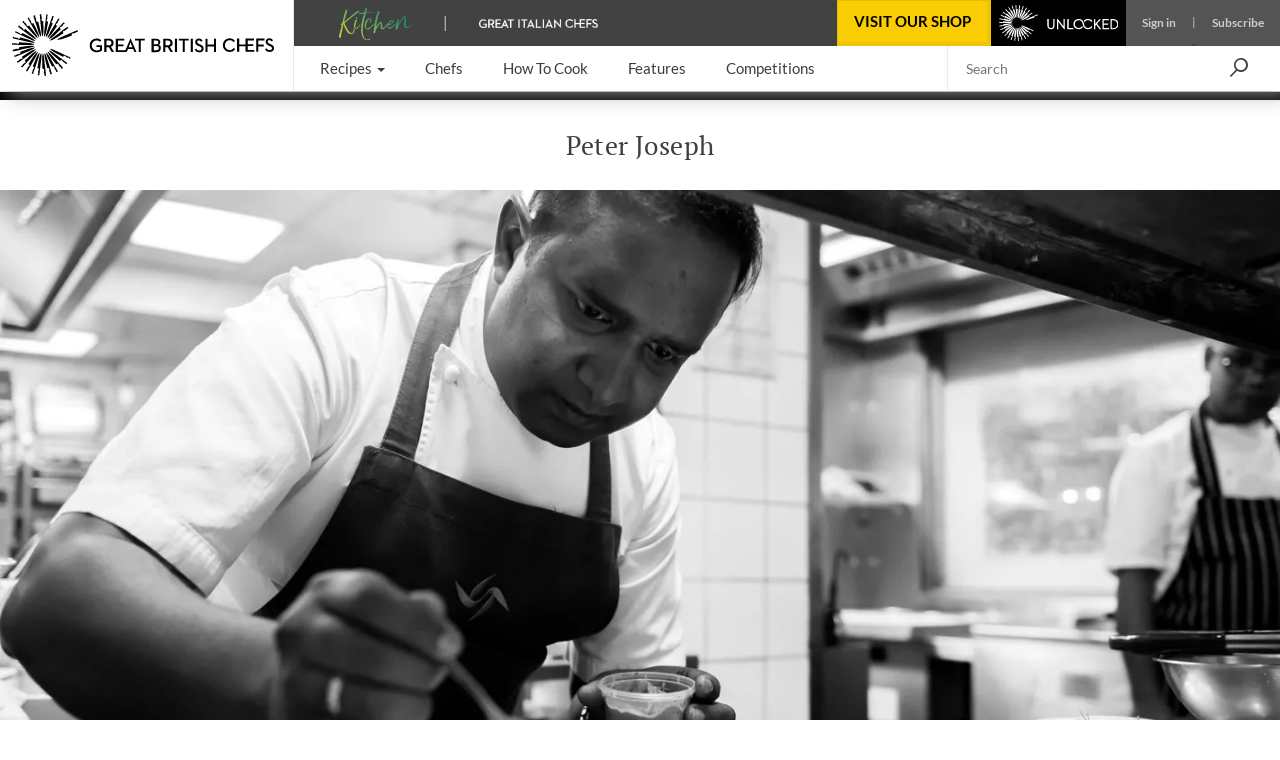

--- FILE ---
content_type: text/html; charset=utf-8
request_url: https://www.greatbritishchefs.com/chefs/peter-joseph
body_size: 42684
content:
<!DOCTYPE html>
    <html lang="en" xmlns="http://www.w3.org/1999/xhtml" xmlns:og="http://ogp.me/ns#" xmlns:fb="https://www.facebook.com/2008/fbml">
      <head prefix="og: http://ogp.me/ns">
        <link rel="stylesheet" type="text/css" href="/assets/shared-components.79f19367.css">
        <link rel="stylesheet" type="text/css" href="/assets/recipes.a3baf05f.css">
        <link rel="stylesheet" type="text/css" href="/assets/content.6722966a.css">
        <link rel="stylesheet" type="text/css" href="/assets/chef.d7f5d47b.css">
        <link rel="stylesheet" type="text/css" href="/assets/newsletter-signup.b91f112f.css">
        <link rel="stylesheet" type="text/css" href="/assets/_default.page.client.e9bf256e.css">
        <link rel="preload" href="/assets/gbc-iconset-2017-11-13.71924b66.woff" as="font" type="font/woff" crossorigin>
        <meta charset="UTF-8" />
        <meta name="viewport" content="width=device-width, initial-scale=1.0" />
        <!-- Critical font preloads -->
        <link rel="preload" href="https://fonts.gstatic.com/s/lato/v14/S6uyw4BMUTPHjx4wXg.woff2" as="font" type="font/woff2" crossorigin>
<link rel="preload" href="https://fonts.gstatic.com/s/ptserif/v18/EJRVQgYoZZY2vCFuvAFWzr8.woff2" as="font" type="font/woff2" crossorigin>
<link rel="preload" href="https://fonts.gstatic.com/s/lato/v14/S6u9w4BMUTPHh6UVSwiPGQ.woff2" as="font" type="font/woff2" crossorigin>
        <!-- Hero image preload -->
        <link rel="preload" media="(max-width:767.98px)" as="image" imagesrcset="https://media-cdn2.greatbritishchefs.com/media/2wgb5nzk/img58895.whqc_320x231q80.webp 1x, https://media-cdn2.greatbritishchefs.com/media/2wgb5nzk/img58895.whqc_640x462q80.webp 2x" type="image/webp">
<link rel="preload" media="(min-width:768px) and (max-width:991.98px)" as="image" imagesrcset="https://media-cdn2.greatbritishchefs.com/media/2wgb5nzk/img58895.whqc_786x503q80.webp 1x, https://media-cdn2.greatbritishchefs.com/media/2wgb5nzk/img58895.whqc_1572x1006q80.webp 2x" type="image/webp">
<link rel="preload" media="(min-width:992px) and (max-width:1199.98px)" as="image" imagesrcset="https://media-cdn2.greatbritishchefs.com/media/2wgb5nzk/img58895.whqc_1423x711q80.webp 1x, https://media-cdn2.greatbritishchefs.com/media/2wgb5nzk/img58895.whqc_2846x1422q80.webp 2x" type="image/webp">
<link rel="preload" media="(min-width:1200px)" as="image" imagesrcset="https://media-cdn2.greatbritishchefs.com/media/2wgb5nzk/img58895.whqc_1423x711q80.webp 1x, https://media-cdn2.greatbritishchefs.com/media/2wgb5nzk/img58895.whqc_2846x1422q80.webp 2x" type="image/webp">
        
        <link rel="preconnect" href="https://viewably.greatbritishchefs.com" crossorigin>
    
        <link rel="preconnect" href="https://www.googletagmanager.com"/>
        
        <!-- Bootstrap -->
        <link rel="stylesheet" href="/static-content/gbc-bootstrap.css">
        <link rel="icon" type="image/png" href="/icons/favicon-32x32.png" sizes="32x32" />
        <link rel="icon" type="image/png" href="/icons/favicon-96x96.png" sizes="96x96" />
        <link rel="apple-touch-icon" href="/icons/apple-touch-icon-180x180.png" />
        <link rel="shortcut icon" href="/icons/favicon.ico" />
        <link rel="manifest" href="/manifest.webmanifest" />
        <link rel="canonical" href="https://www.greatbritishchefs.com/chefs/peter-joseph" />
        <meta name="description" content="Learn more about Peter Joseph and discover his favourite recipes." />
        <title>Chef Peter Joseph - Great British Chefs</title>
        <!--Open Graph Meta tags-->
        <meta property="og:title" content="Chef Peter Joseph" />
        <meta property="og:image" content="https://media-cdn2.greatbritishchefs.com/media/2wgb5nzk/img58895.whqc_1426x713q80.jpg" />
        <meta property="og:site_name" content="Great British Chefs" />
        <meta property="og:description" content="Learn more about Peter Joseph and discover his favourite recipes." />
        <meta property="og:type" content="website" />
        <meta property="og:image" content="https://media-cdn2.greatbritishchefs.com/media/2wgb5nzk/img58895.whqc_735x1102q80.jpg" />
        <!--Twitter Meta tags-->
        <meta name="twitter:site" content="@gbchefs">
        <meta name="twitter:creator" content="@gbchefs">
        <meta name="twitter:title" content="Chef Peter Joseph">
        <meta name="twitter:image" content="https://media-cdn2.greatbritishchefs.com/media/2wgb5nzk/img58895.whqc_1426x713q80.jpg">
        <meta name="twitter:description" content="Learn more about Peter Joseph and discover his favourite recipes.">
        <meta name="twitter:card" content="summary_large_image">
        
        <!--FaceBook Meta tags-->
        <meta property="fb:app_id" content="200937473307040" />
        <meta property="article:author" content="https://www.facebook.com/greatbritishchefs" />
        <script>
        if('serviceWorker' in navigator) { window.addEventListener('load', () => { 
            console.debug('navigator.serviceWorker.register - sw.js')
            navigator.serviceWorker.register('/sw.js', { scope: '/' })})}
        </script>
        <script>
        window.__gbcRuntimeEnvironmentSettings = {"identityUrl":"https://identity.greatbritishchefs.com","webBaseUrlForClient":"https://www.greatbritishchefs.com","clientId":"gbc_site_frontend","apiBaseUrlForClient":"https://api.greatbritishchefs.com"};
        </script>
       
        <script>
        //Decide which test bucket user belongs to
        window.__gbcGlobalFunctions = window.__gbcGlobalFunctions || {};
        window.__gbcGlobalFunctions.getOrInitializeUserTestClass = function() {
          // Overriden for active A/B tests
          return null;
        }
        window.__gbcGlobalFunctions.getUserData = function() {
          try{
              // Check if localStorage is available
              if (!window.localStorage || typeof window.localStorage.getItem !== "function") {
                console.warn("MembershipAccess: localStorage is not available, returning defaults");
                return { };
              }
 
              var userId = window.localStorage.getItem("storedUserId") || null;
              var userTier = window.localStorage.getItem("storedUserTier") || null;

              return { userId, userTier };

          } catch (e) {
              console.error("MembershipAccess: Unable to retrieve user data:", e);
              return { userId: null, userTier: null };
          }
        }
        </script>
        
    <script>
    window.viewably = (function(vx, reqSimpleUrl, env, ssr) {
        vx.pv = '__err1'; 
        vx.ssr = ssr;
        vx.pvv_path = reqSimpleUrl;
        vx.env = env;
        if (window.__gbcGlobalFunctions && typeof window.__gbcGlobalFunctions.getOrInitializeUserTestClass === "function") {
          vx.pvv_testClass = window.__gbcGlobalFunctions.getOrInitializeUserTestClass();
        }
          try {
            if (window.crypto && typeof window.crypto.randomUUID === "function") {
                vx.pv = window.crypto.randomUUID();
            } else {
                vx.pv = Math.random().toString(36).substr(2);
            }
            var scriptEl = document.createElement("script");
            var queryParam = new URLSearchParams({pv: vx.pv, ssr: vx.ssr, env: vx.env, pvv_path: vx.pvv_path,pvv_testClass: vx.pvv_testClass }).toString();
            scriptEl.src = 'https://viewably.greatbritishchefs.com/init-jsscript?' + queryParam;
            scriptEl.async = true;
            document.head.appendChild(scriptEl);
        } catch (error) {
            console.error("viewably init error occurred:", error);
        }
        return vx;
    })(window.viewably || {},   'www.greatbritishchefs.com/chefs/peter-joseph', 'prod', 'testAug25');
    </script>
    
        <script>
// Define dataLayer and the gtag function.
window.dataLayer = window.dataLayer || [];
function gtag(){ window.dataLayer.push(arguments);}

// Set default consent to 'denied' as a placeholder
// Determine actual values based on your own requirements
gtag('consent', 'default', {
  'ad_storage': 'denied',
  'ad_user_data': 'denied',
  'ad_personalization': 'denied',
  'analytics_storage': 'denied',
  'wait_for_update': 500
});

dataLayer.push({
    'event': 'default_consent'
  });
</script>
<script async src="https://www.googletagmanager.com/gtag/js?id=G-WJLFG1BX4N"></script>
<script>

var __gbcGA4Init= (function() {
try {
  // Initialize your data here
  return {
    user_ab_test: window.__gbcGlobalFunctions.getOrInitializeUserTestClass(),
    userData: window.__gbcGlobalFunctions.getUserData()
  };
} catch (e) {
  console.error("Error occurred while initializing __gbcGA4Init object:", e);
 }
})() || {user_ab_test:null};

if (!__gbcGA4Init.userData) {
  __gbcGA4Init.userData = {};
}
 
  gtag('js', new Date());
  var gtagConfig = {
    user_properties: {}
  };

  var canSendUserIdToGA = (function(){
  try {
    var gbcConsentDescription = JSON.parse(window.localStorage.getItem("gbcConsentDescription") || "{}");
    if (gbcConsentDescription) return gbcConsentDescription.canSendUserIdToGA;
    return null;
    } catch (e) {
    console.error("Unable to read consent data. No user info will be in GTAG. Reason: ", e);
    return undefined;
  }})();
  
  if (canSendUserIdToGA) {
      //Only attach user ID if consent is given
      gtagConfig['user_id'] = __gbcGA4Init.userData.userId;
  }

    //old 'event' way to send membership - will be removed soon
    gtagConfig['membership_tier'] = __gbcGA4Init.userData.userTier;
    gtagConfig['user_test_class']= __gbcGA4Init.user_ab_test;

    //new way to send A/B test class and userTier- user property
    gtagConfig['user_properties']['user_ab_test'] = __gbcGA4Init.user_ab_test;
    gtagConfig['user_properties']['user_tier'] = __gbcGA4Init.userData.userTier;
  
    try{
      if (document.location.href.indexOf("ga4debug=1") > -1){
        gtagConfig['debug_mode'] = true;
      }
    }catch(e){
      console.error("Error occurred while checking GA4 debug mode:", e);
    }
 
  // Using Google Consent mode V2 - No information will be sent before consent is given
  console.log("GA4 Initializing gtag with config:", gtagConfig);
  gtag('config', 'G-WJLFG1BX4N', gtagConfig);
 
</script>
        <script async src="https://securepubads.g.doubleclick.net/tag/js/gpt.js" crossorigin="anonymous"></script>
<script>
var googletag = googletag || {}; googletag.cmd = googletag.cmd || [];

  googletag.cmd.push(function(){
    dataKeys = {"HasSponsor":"no","PageTitle":"chef peter joseph","Type":"chefpage","Site":"Production","Partition":"GBC"};
    try{
    dataKeys.UserTier = window.localStorage && typeof window.localStorage.getItem === "function" && window.localStorage.getItem('storedUserTier');
    if (!dataKeys.UserTier) {dataKeys.UserTier ='Unknown'}
    } catch(e){
      console.error('GoogleAdUnit - Getting UserTier failed : ' + e.message,e);
      dataKeys.UserTier ='Unknown';
    }

    for(var key in dataKeys){
      if (dataKeys.hasOwnProperty(key)) {
        console.debug('GoogleAdUnit Key-value : ' + key + ' = ' + dataKeys[key])
        googletag.pubads().setTargeting(key, dataKeys[key]);
      }
    }
    console.debug('GoogleAdUnit Targetting completed');      
  }); 
  
function testStaticallyRenderedGoogleAdUnitCouldBeEventuallyRenderedAndGetAdElement(adZoneInfoString, adElementId, adSpecStopPointMin, adSpecStopPointMax) {
  function ignoreAdBlock(message){
        message = message || "No message";
        console.debug("GoogleAdUnit ignored: "+ adZoneInfoString +' : ' + message);
    }  
try {
  var respWidth = window.screen.width;
      if (adSpecStopPointMin > respWidth || adSpecStopPointMax < respWidth) {
        ignoreAdBlock("Resolution out of range: Threshold " + adSpecStopPointMin + " - " + adSpecStopPointMax + "px, Screen width: " + respWidth + "px");
        return false;
    }

  var isProbablyGoldOrSilver = window.localStorage && typeof window.localStorage.getItem === "function" && /gold|silver/i.test(window.localStorage.getItem('storedUserTier'));

  if (isProbablyGoldOrSilver) {
      if (/HeaderOptions/i.test(adZoneInfoString)) {
          ignoreAdBlock('Block removed for gold / silver user')
          return false;
      }
  }
  return true;
 } catch(e) {
   console.error('testStaticallyRenderedGoogleAdUnitCouldBeEventuallyRenderedAndGetAdElement failed for ' + adZoneInfoString + ' : ' + e.message,e); 
   return false;
 }
}

          (function (adZoneInfoString,adElementId,adSpecStopPointMin, adSpecStopPointMax){
            if (testStaticallyRenderedGoogleAdUnitCouldBeEventuallyRenderedAndGetAdElement(adZoneInfoString, adElementId, adSpecStopPointMin, adSpecStopPointMax)) {
              console.debug('GoogleAdUnit: cmd.push '+adZoneInfoString);
            
            googletag.cmd.push(function() {
              console.debug('GoogleAdUnit: defineSlot '+adZoneInfoString);
              googletag.defineSlot('/11464905/mobile_banner', [300, 50], adElementId).addService(googletag.pubads());
            })    
          }
          })('mobile_banner-0: mobile_banner 300x50 - Mobile/0-767', 'mobile_banner-0',  0, 767);
          

          (function (adZoneInfoString,adElementId,adSpecStopPointMin, adSpecStopPointMax){
            if (testStaticallyRenderedGoogleAdUnitCouldBeEventuallyRenderedAndGetAdElement(adZoneInfoString, adElementId, adSpecStopPointMin, adSpecStopPointMax)) {
              console.debug('GoogleAdUnit: cmd.push '+adZoneInfoString);
            
            googletag.cmd.push(function() {
              console.debug('GoogleAdUnit: defineSlot '+adZoneInfoString);
              googletag.defineSlot('/11464905/rhsDouble', [300, 600], adElementId).addService(googletag.pubads());
            })    
          }
          })('rhsDouble-1: rhsDouble 300x600 - TabletDesktop/768-10000', 'rhsDouble-1',  768, 10000);
          

          (function (adZoneInfoString,adElementId,adSpecStopPointMin, adSpecStopPointMax){
            if (testStaticallyRenderedGoogleAdUnitCouldBeEventuallyRenderedAndGetAdElement(adZoneInfoString, adElementId, adSpecStopPointMin, adSpecStopPointMax)) {
              console.debug('GoogleAdUnit: cmd.push '+adZoneInfoString);
            
            googletag.cmd.push(function() {
              console.debug('GoogleAdUnit: defineSlot '+adZoneInfoString);
              googletag.defineSlot('/11464905/rhsDouble', [300, 600], adElementId).addService(googletag.pubads());
            })    
          }
          })('rhsDouble-2: rhsDouble 300x600 - TabletDesktop/768-10000', 'rhsDouble-2',  768, 10000);
          

          (function (adZoneInfoString,adElementId,adSpecStopPointMin, adSpecStopPointMax){
           console.debug('GoogleAdUnit: slot will not be defined in the head (lazyLoad) '+adZoneInfoString);
          })('mobile_mpu_bottom-3: mobile_mpu_bottom 300x250 - Mobile/0-767', 'mobile_mpu_bottom-3', 767, 0);
          

    googletag.cmd.push(function(){
      googletag.pubads().enableSingleRequest();
      googletag.pubads().disableInitialLoad();
      googletag.enableServices();
      console.debug('GoogleAdUnit disableInitialLoad() && enableServices()');
    }); 
</script>
        

        
            <!-- application/ld+json is not available for this page -->
            
        
            <!-- application/ld+json carousel is not available for this page -->
            
        
        
      <script>
      try {
        if (window.localStorage){
            let lastLoggedInTimestamp=parseInt(window.localStorage["lastLoggedInTimestamp"]);
            let storedUserTier=window.localStorage["storedUserTier"];
            let currentTime = new Date().getTime();
            if ((/gold|silver/i.test(storedUserTier)) || (lastLoggedInTimestamp && lastLoggedInTimestamp < currentTime && currentTime < lastLoggedInTimestamp + 15 * 1000)){
                console.debug('TopAdBanner hidden: [%s, %s]',storedUserTier,lastLoggedInTimestamp)
                var headerAdStyle = document.createElement('style');
                headerAdStyle.type = 'text/css';
                headerAdStyle.innerHTML = '.ad-container.ad-container--is-HeaderOptions { display: none !important; }';
                document.head.appendChild(headerAdStyle);
            } else {
                console.debug('TopAdBanner shown: [%s, %s]',storedUserTier,lastLoggedInTimestamp)
            }
        }
       } catch(err) {
        console.warn('Top Ad Banner stays - unable to check if top banner needs to be hidden', err)
      }
      </script>
    
        <script>
      try {
        if (window.localStorage && window.localStorage.getItem('isProbablySubscribedToGbcWeeklyNewsletter') === 'true') {
            var defaultNewsletterStyle = document.createElement('style');
            defaultNewsletterStyle.type = 'text/css';
            defaultNewsletterStyle.innerHTML = '.newsletter__title-image-overlay { display: none !important; }';
            document.head.appendChild(defaultNewsletterStyle);
            console.debug('Default Newsletter Block is HIDDEN because window.localStorage.isProbablySubscribedToGbcWeeklyNewsletter is TRUE.')
        }
        else {
            console.debug('Default Newsletter Block is SHOWN by default.')
        }
      } catch (er) {
        console.error('An error occurred while trying to dynamically render Newsletter block.', er)
      }
      </script>
 
        </head>
      <body style="">
        <script>window.cmp_cdid = "b281a6d4c1c38";</script><script>if(!("gdprAppliesGlobally" in window)){window.gdprAppliesGlobally=true}if(!("cmp_id" in window)||window.cmp_id<1){window.cmp_id=0}if(!("cmp_cdid" in window)){window.cmp_cdid="b281a6d4c1c38"}if(!("cmp_params" in window)){window.cmp_params=""}if(!("cmp_host" in window)){window.cmp_host="b.delivery.consentmanager.net"}if(!("cmp_cdn" in window)){window.cmp_cdn="cdn.consentmanager.net"}if(!("cmp_proto" in window)){window.cmp_proto="https:"}if(!("cmp_codesrc" in window)){window.cmp_codesrc="0"}window.cmp_getsupportedLangs=function(){var b=["DE","EN","FR","IT","NO","DA","FI","ES","PT","RO","BG","ET","EL","GA","HR","LV","LT","MT","NL","PL","SV","SK","SL","CS","HU","RU","SR","ZH","TR","UK","AR","BS","JA","CY"];if("cmp_customlanguages" in window){for(var a=0;a<window.cmp_customlanguages.length;a++){b.push(window.cmp_customlanguages[a].l.toUpperCase())}}return b};window.cmp_getRTLLangs=function(){var a=["AR"];if("cmp_customlanguages" in window){for(var b=0;b<window.cmp_customlanguages.length;b++){if("r" in window.cmp_customlanguages[b]&&window.cmp_customlanguages[b].r){a.push(window.cmp_customlanguages[b].l)}}}return a};window.cmp_getlang=function(a){if(typeof(a)!="boolean"){a=true}if(a&&typeof(cmp_getlang.usedlang)=="string"&&cmp_getlang.usedlang!==""){return cmp_getlang.usedlang}return window.cmp_getlangs()[0]};window.cmp_extractlang=function(a){if(a.indexOf("cmplang=")!=-1){a=a.substr(a.indexOf("cmplang=")+8,2).toUpperCase();if(a.indexOf("&")!=-1){a=a.substr(0,a.indexOf("&"))}}else{a=""}return a};window.cmp_getlangs=function(){var h=window.cmp_getsupportedLangs();var g=[];var a=location.hash;var f=location.search;var e="cmp_params" in window?window.cmp_params:"";if(cmp_extractlang(a)!=""){g.push(cmp_extractlang(a))}else{if(cmp_extractlang(f)!=""){g.push(cmp_extractlang(f))}else{if(cmp_extractlang(e)!=""){g.push(cmp_extractlang(e))}else{if("cmp_setlang" in window&&window.cmp_setlang!=""){g.push(window.cmp_setlang.toUpperCase())}else{if("cmp_langdetect" in window&&window.cmp_langdetect==1){g.push(window.cmp_getPageLang())}else{g=window.cmp_getBrowserLangs()}}}}}var c=[];for(var d=0;d<g.length;d++){var b=g[d].toUpperCase();if(b.length<2){continue}if(h.indexOf(b)!=-1){c.push(b)}else{if(b.indexOf("-")!=-1){b=b.substr(0,2)}if(h.indexOf(b)!=-1){c.push(b)}}}if(c.length==0&&typeof(cmp_getlang.defaultlang)=="string"&&cmp_getlang.defaultlang!==""){return[cmp_getlang.defaultlang.toUpperCase()]}else{return c.length>0?c:["EN"]}};window.cmp_getPageLangs=function(){var a=window.cmp_getXMLLang();if(a!=""){a=[a.toUpperCase()]}else{a=[]}a=a.concat(window.cmp_getLangsFromURL());return a.length>0?a:["EN"]};window.cmp_getPageLang=function(){var a=window.cmp_getPageLangs();return a.length>0?a[0]:""};window.cmp_getLangsFromURL=function(){var c=window.cmp_getsupportedLangs();var b=location;var m="toUpperCase";var g=b.hostname[m]()+".";var a="/"+b.pathname[m]()+"/";a=a.split("_").join("-");a=a.split("//").join("/");a=a.split("//").join("/");var f=[];for(var e=0;e<c.length;e++){var j=a.substring(0,c[e].length+2);if(g.substring(0,c[e].length+1)==c[e]+"."){f.push(c[e][m]())}else{if(c[e].length==5){var k=c[e].substring(3,5)+"-"+c[e].substring(0,2);if(g.substring(0,k.length+1)==k+"."){f.push(c[e][m]())}}else{if(j=="/"+c[e]+"/"||j=="/"+c[e]+"-"){f.push(c[e][m]())}else{if(j=="/"+c[e].replace("-","/")+"/"||j=="/"+c[e].replace("-","/")+"/"){f.push(c[e][m]())}else{if(c[e].length==5){var k=c[e].substring(3,5)+"-"+c[e].substring(0,2);var h=a.substring(0,k.length+1);if(h=="/"+k+"/"||h=="/"+k.replace("-","/")+"/"){f.push(c[e][m]())}}}}}}}return f};window.cmp_getXMLLang=function(){var c=document.getElementsByTagName("html");if(c.length>0){c=c[0]}else{c=document.documentElement}if(c&&c.getAttribute){var a=c.getAttribute("xml:lang");if(typeof(a)!="string"||a==""){a=c.getAttribute("lang")}if(typeof(a)=="string"&&a!=""){a=a.split("_").join("-").toUpperCase();var b=window.cmp_getsupportedLangs();return b.indexOf(a)!=-1||b.indexOf(a.substr(0,2))!=-1?a:""}else{return""}}};window.cmp_getBrowserLangs=function(){var c="languages" in navigator?navigator.languages:[];var b=[];if(c.length>0){for(var a=0;a<c.length;a++){b.push(c[a])}}if("language" in navigator){b.push(navigator.language)}if("userLanguage" in navigator){b.push(navigator.userLanguage)}return b};(function(){var C=document;var D=C.getElementsByTagName;var o=window;var t="";var h="";var k="";var F=function(e){var i="cmp_"+e;e="cmp"+e+"=";var d="";var l=e.length;var K=location;var L=K.hash;var w=K.search;var u=L.indexOf(e);var J=w.indexOf(e);if(u!=-1){d=L.substring(u+l,9999)}else{if(J!=-1){d=w.substring(J+l,9999)}else{return i in o&&typeof(o[i])!=="function"?o[i]:""}}var I=d.indexOf("&");if(I!=-1){d=d.substring(0,I)}return d};var j=F("lang");if(j!=""){t=j;k=t}else{if("cmp_getlang" in o){t=o.cmp_getlang().toLowerCase();h=o.cmp_getlangs().slice(0,3).join("_");k=o.cmp_getPageLangs().slice(0,3).join("_");if("cmp_customlanguages" in o){var m=o.cmp_customlanguages;for(var y=0;y<m.length;y++){var a=m[y].l.toLowerCase();if(a==t){t="en"}}}}}var q=("cmp_proto" in o)?o.cmp_proto:"https:";if(q!="http:"&&q!="https:"){q="https:"}var n=("cmp_ref" in o)?o.cmp_ref:location.href;if(n.length>300){n=n.substring(0,300)}var A=function(l){var K=document;var N=K.getElementsByTagName;var P=K.createElement("script");P.setAttribute("data-cmp-ab","1");P.type="text/javascript";P.async=true;P.src=l;var O=["body","div","span","script","head"];var I="currentScript";var L="parentElement";var u="appendChild";var M="body";if(K[I]&&K[I][L]){K[I][L][u](P)}else{if(K[M]){K[M][u](P)}else{for(var w=0;w<O.length;w++){var J=N(O[w]);if(J.length>0){J[0][u](P);break}}}}};var b=F("design");var c=F("regulationkey");var z=F("gppkey");var s=F("att");var f=o.encodeURIComponent;var g;try{g=C.cookie.length>0}catch(B){g=false}var x=F("darkmode");if(x=="0"){x=0}else{if(x=="1"){x=1}else{try{if("matchMedia" in window&&window.matchMedia){var H=window.matchMedia("(prefers-color-scheme: dark)");if("matches" in H&&H.matches){x=1}}}catch(B){x=0}}}var p=q+"//"+o.cmp_host+"/delivery/cmp.php?";p+=("cmp_id" in o&&o.cmp_id>0?"id="+o.cmp_id:"")+("cmp_cdid" in o?"&cdid="+o.cmp_cdid:"")+"&h="+f(n);p+=(b!=""?"&cmpdesign="+f(b):"")+(c!=""?"&cmpregulationkey="+f(c):"")+(z!=""?"&cmpgppkey="+f(z):"");p+=(s!=""?"&cmpatt="+f(s):"")+("cmp_params" in o?"&"+o.cmp_params:"")+(g?"&__cmpfcc=1":"");p+=(x>0?"&cmpdarkmode=1":"");A(p+"&l="+f(t)+"&ls="+f(h)+"&lp="+f(k)+"&o="+(new Date()).getTime());if(!("cmp_quickstub" in window)){var r="js";var v=F("debugunminimized")!=""?"":".min";if(F("debugcoverage")=="1"){r="instrumented";v=""}if(F("debugtest")=="1"){r="jstests";v=""}var G=new Date();var E=G.getFullYear()+"-"+(G.getMonth()+1)+"-"+G.getDate();A(q+"//"+o.cmp_cdn+"/delivery/"+r+"/cmp_final"+v+".js?t="+E)}})();window.cmp_rc=function(c,b){var l;try{l=document.cookie}catch(h){l=""}var j="";var f=0;var g=false;while(l!=""&&f<100){f++;while(l.substr(0,1)==" "){l=l.substr(1,l.length)}var k=l.substring(0,l.indexOf("="));if(l.indexOf(";")!=-1){var m=l.substring(l.indexOf("=")+1,l.indexOf(";"))}else{var m=l.substr(l.indexOf("=")+1,l.length)}if(c==k){j=m;g=true}var d=l.indexOf(";")+1;if(d==0){d=l.length}l=l.substring(d,l.length)}if(!g&&typeof(b)=="string"){j=b}return(j)};window.cmp_stub=function(){var a=arguments;__cmp.a=__cmp.a||[];if(!a.length){return __cmp.a}else{if(a[0]==="ping"){if(a[1]===2){a[2]({gdprApplies:gdprAppliesGlobally,cmpLoaded:false,cmpStatus:"stub",displayStatus:"hidden",apiVersion:"2.2",cmpId:31},true)}else{a[2](false,true)}}else{if(a[0]==="getTCData"){__cmp.a.push([].slice.apply(a))}else{if(a[0]==="addEventListener"||a[0]==="removeEventListener"){__cmp.a.push([].slice.apply(a))}else{if(a.length==4&&a[3]===false){a[2]({},false)}else{__cmp.a.push([].slice.apply(a))}}}}}};window.cmp_dsastub=function(){var a=arguments;a[0]="dsa."+a[0];window.cmp_gppstub(a)};window.cmp_gppstub=function(){var c=arguments;__gpp.q=__gpp.q||[];if(!c.length){return __gpp.q}var h=c[0];var g=c.length>1?c[1]:null;var f=c.length>2?c[2]:null;var a=null;var j=false;if(h==="ping"){a=window.cmp_gpp_ping();j=true}else{if(h==="addEventListener"){__gpp.e=__gpp.e||[];if(!("lastId" in __gpp)){__gpp.lastId=0}__gpp.lastId++;var d=__gpp.lastId;__gpp.e.push({id:d,callback:g});a={eventName:"listenerRegistered",listenerId:d,data:true,pingData:window.cmp_gpp_ping()};j=true}else{if(h==="removeEventListener"){__gpp.e=__gpp.e||[];a=false;for(var e=0;e<__gpp.e.length;e++){if(__gpp.e[e].id==f){__gpp.e[e].splice(e,1);a=true;break}}j=true}else{__gpp.q.push([].slice.apply(c))}}}if(a!==null&&typeof(g)==="function"){g(a,j)}};window.cmp_gpp_ping=function(){return{gppVersion:"1.1",cmpStatus:"stub",cmpDisplayStatus:"hidden",signalStatus:"not ready",supportedAPIs:["2:tcfeuv2","5:tcfcav1","7:usnat","8:usca","9:usva","10:usco","11:usut","12:usct","13:usfl","14:usmt","15:usor","16:ustx","17:usde","18:usia","19:usne","20:usnh","21:usnj","22:ustn"],cmpId:31,sectionList:[],applicableSections:[0],gppString:"",parsedSections:{}}};window.cmp_addFrame=function(b){if(!window.frames[b]){if(document.body){var a=document.createElement("iframe");a.style.cssText="display:none";if("cmp_cdn" in window&&"cmp_ultrablocking" in window&&window.cmp_ultrablocking>0){a.src="//"+window.cmp_cdn+"/delivery/empty.html"}a.name=b;a.setAttribute("title","Intentionally hidden, please ignore");a.setAttribute("role","none");a.setAttribute("tabindex","-1");document.body.appendChild(a)}else{window.setTimeout(window.cmp_addFrame,10,b)}}};window.cmp_msghandler=function(d){var a=typeof d.data==="string";try{var c=a?JSON.parse(d.data):d.data}catch(f){var c=null}if(typeof(c)==="object"&&c!==null&&"__cmpCall" in c){var b=c.__cmpCall;window.__cmp(b.command,b.parameter,function(h,g){var e={__cmpReturn:{returnValue:h,success:g,callId:b.callId}};d.source.postMessage(a?JSON.stringify(e):e,"*")})}if(typeof(c)==="object"&&c!==null&&"__tcfapiCall" in c){var b=c.__tcfapiCall;window.__tcfapi(b.command,b.version,function(h,g){var e={__tcfapiReturn:{returnValue:h,success:g,callId:b.callId}};d.source.postMessage(a?JSON.stringify(e):e,"*")},b.parameter)}if(typeof(c)==="object"&&c!==null&&"__gppCall" in c){var b=c.__gppCall;window.__gpp(b.command,function(h,g){var e={__gppReturn:{returnValue:h,success:g,callId:b.callId}};d.source.postMessage(a?JSON.stringify(e):e,"*")},"parameter" in b?b.parameter:null,"version" in b?b.version:1)}if(typeof(c)==="object"&&c!==null&&"__dsaCall" in c){var b=c.__dsaCall;window.__dsa(b.command,function(h,g){var e={__dsaReturn:{returnValue:h,success:g,callId:b.callId}};d.source.postMessage(a?JSON.stringify(e):e,"*")},"parameter" in b?b.parameter:null,"version" in b?b.version:1)}};window.cmp_setStub=function(a){if(!(a in window)||(typeof(window[a])!=="function"&&typeof(window[a])!=="object"&&(typeof(window[a])==="undefined"||window[a]!==null))){window[a]=window.cmp_stub;window[a].msgHandler=window.cmp_msghandler;window.addEventListener("message",window.cmp_msghandler,false)}};window.cmp_setGppStub=function(a){if(!(a in window)||(typeof(window[a])!=="function"&&typeof(window[a])!=="object"&&(typeof(window[a])==="undefined"||window[a]!==null))){window[a]=window.cmp_gppstub;window[a].msgHandler=window.cmp_msghandler;window.addEventListener("message",window.cmp_msghandler,false)}};if(!("cmp_noiframepixel" in window)){window.cmp_addFrame("__cmpLocator")}if((!("cmp_disabletcf" in window)||!window.cmp_disabletcf)&&!("cmp_noiframepixel" in window)){window.cmp_addFrame("__tcfapiLocator")}if((!("cmp_disablegpp" in window)||!window.cmp_disablegpp)&&!("cmp_noiframepixel" in window)){window.cmp_addFrame("__gppLocator")}if((!("cmp_disabledsa" in window)||!window.cmp_disabledsa)&&!("cmp_noiframepixel" in window)){window.cmp_addFrame("__dsaLocator")}window.cmp_setStub("__cmp");if(!("cmp_disabletcf" in window)||!window.cmp_disabletcf){window.cmp_setStub("__tcfapi")}if(!("cmp_disablegpp" in window)||!window.cmp_disablegpp){window.cmp_setGppStub("__gpp")}if(!("cmp_disabledsa" in window)||!window.cmp_disabledsa){window.cmp_setGppStub("__dsa")};</script>
        <div id="app"><!--[--><!----><div class="navbar-mobile__container d-lg-none d-lg-none" data-v-982e4179 data-v-34765f56><div class="navbar-mobile-header__container d-flex justify-content-between align-items-center w-100" data-v-34765f56><a class="navbar-mobile-logo" href="/" data-v-34765f56><picture nopin="nopin" data-v-34765f56><source srcset="https://media-cdn2.greatbritishchefs.com/media/kxtop14a/gbc_logo1.svg" type="image/svg+xml" data-v-34765f56><img src="https://media-cdn2.greatbritishchefs.com/media/3qolgqxn/gbc_knife_black_singleline_rgb_cropped.png" nopin="nopin" width="195" height="46" class="menu-logo" alt="Mobile Logo of Great British Chefs" data-v-34765f56></picture></a><div id="knife-burger" class="gbcicon-knives-3" data-event-label="Burger" role="button" aria-label="Menu" aria-expanded="false" aria-controls="dropdown-mobile" data-v-34765f56></div><!----></div><div id="dropdown-mobile" class="navbar-mobile-body__Container" data-v-34765f56><ul class="ps-0" data-v-34765f56><!--[--><li class="navbar-mobile-menu-item" data-v-34765f56><div data-v-34765f56><span class="menu-item-text" data-v-34765f56>Recipes</span><span class="gbcicon-arrow-right" data-v-34765f56></span></div><!----><!----></li><li class="navbar-mobile-menu-item" data-v-34765f56><!----><!----><a href="https://www.greatbritishchefs.com/chefs" data-v-34765f56>Chefs</a></li><li class="navbar-mobile-menu-item" data-v-34765f56><!----><!----><a href="https://www.greatbritishchefs.com/how-to-cook" data-v-34765f56>How To Cook</a></li><li class="navbar-mobile-menu-item" data-v-34765f56><!----><!----><a href="https://www.greatbritishchefs.com/features" data-v-34765f56>Features</a></li><li class="navbar-mobile-menu-item" data-v-34765f56><!----><!----><a href="https://www.greatbritishchefs.com/competitions" data-v-34765f56>Competitions</a></li><!--]--><li class="menu-search-button" data-event-label="Search Dropdown" role="button" data-v-34765f56><!--[--><div class="w-100" data-v-a64a7766><span class="gbcicon-search" aria-label="Search" data-v-a64a7766></span></div><div data-v-a64a7766><div class="offcanvas offcanvas-end border-0 pt-5 w-100 search-overlay" data-v-a64a7766><div class="d-flex justify-content-between align-baseline px-4" data-v-a64a7766><h5 class="search-overlay__heading pe-4" data-v-a64a7766>Search by ingredient, dish or cuisine</h5><div type="button" class="search-overlay__btn-close ps-4" data-v-a64a7766><span class="gbcicon gbcicon-cross-big-2" data-v-a64a7766></span></div></div><div class="d-flex flex-column px-4" data-v-a64a7766><div class="d-flex flex-row pt-4 pb-2 search-overlay__input-container" data-v-a64a7766><input class="flex-grow-1 pe-2" type="text" value="" data-v-a64a7766><span role="button" aria-label="Search" class="gbcicon-search d-inline-block ps-2 fs-5 align-self-end" data-v-a64a7766></span></div><div data-v-a64a7766><!--[--><div class="d-flex flex-column" data-v-6945ba19><div class="d-flex flex-row pt-3" data-v-6945ba19><!--[--><div class="pe-3" data-v-6945ba19><h3 class="search-list__title--active search-list__title fs-6" role="button" data-v-6945ba19>Popular</h3></div><div class="pe-3" data-v-6945ba19><h3 class="search-list__title fs-6" role="button" data-v-6945ba19>Search history</h3></div><!--]--></div><div class="pt-2" data-v-6945ba19><!--[--><div class="py-1 px-3" data-v-6945ba19><h3 role="button" class="fs-6 text-uppercase" data-v-6945ba19>Chicken</h3></div><div class="py-1 px-3" data-v-6945ba19><h3 role="button" class="fs-6 text-uppercase" data-v-6945ba19>Lamb</h3></div><div class="py-1 px-3" data-v-6945ba19><h3 role="button" class="fs-6 text-uppercase" data-v-6945ba19>Salmon</h3></div><div class="py-1 px-3" data-v-6945ba19><h3 role="button" class="fs-6 text-uppercase" data-v-6945ba19>Venison</h3></div><div class="py-1 px-3" data-v-6945ba19><h3 role="button" class="fs-6 text-uppercase" data-v-6945ba19>Sea Bass</h3></div><div class="py-1 px-3" data-v-6945ba19><h3 role="button" class="fs-6 text-uppercase" data-v-6945ba19>Duck</h3></div><div class="py-1 px-3" data-v-6945ba19><h3 role="button" class="fs-6 text-uppercase" data-v-6945ba19>Michelin</h3></div><div class="py-1 px-3" data-v-6945ba19><h3 role="button" class="fs-6 text-uppercase" data-v-6945ba19>Vegetarian</h3></div><div class="py-1 px-3" data-v-6945ba19><h3 role="button" class="fs-6 text-uppercase" data-v-6945ba19>Dessert</h3></div><div class="py-1 px-3" data-v-6945ba19><h3 role="button" class="fs-6 text-uppercase" data-v-6945ba19>Cod</h3></div><!--]--></div><!----></div><!----><!--]--></div></div></div></div><!----><!----><!--]--></li></ul><div class="navbar-mobile-sub-menu__container" data-v-34765f56><div class="navbar-mobile-sub-menu__header" data-v-34765f56><div class="navbar-mobile-back__container" data-v-34765f56><span class="fa gbcicon-arrow-left" data-v-34765f56></span></div><div class="navbar-mobile-header-link__container" data-v-34765f56><span data-v-34765f56>Recipes</span></div><div class="navbar-mobile-header-link__container emptyToCenterHeaderLink" data-v-34765f56></div></div><ul class="navbar-mobile-sub-menu__List" data-v-34765f56><!--[--><li class="navbar-mobile-sub-menu-item" data-v-34765f56><span class="menu-item-text" data-v-34765f56>Everyday and easy</span><span class="gbcicon-arrow-right" data-v-34765f56></span></li><li class="navbar-mobile-sub-menu-item" data-v-34765f56><span class="menu-item-text" data-v-34765f56>Main ingredients</span><span class="gbcicon-arrow-right" data-v-34765f56></span></li><li class="navbar-mobile-sub-menu-item" data-v-34765f56><span class="menu-item-text" data-v-34765f56>Vegetarian main ingredients</span><span class="gbcicon-arrow-right" data-v-34765f56></span></li><li class="navbar-mobile-sub-menu-item" data-v-34765f56><span class="menu-item-text" data-v-34765f56>Carbohydrates</span><span class="gbcicon-arrow-right" data-v-34765f56></span></li><li class="navbar-mobile-sub-menu-item" data-v-34765f56><span class="menu-item-text" data-v-34765f56>Fish and Seafood</span><span class="gbcicon-arrow-right" data-v-34765f56></span></li><li class="navbar-mobile-sub-menu-item" data-v-34765f56><span class="menu-item-text" data-v-34765f56>Meal Type</span><span class="gbcicon-arrow-right" data-v-34765f56></span></li><li class="navbar-mobile-sub-menu-item" data-v-34765f56><span class="menu-item-text" data-v-34765f56>Diets</span><span class="gbcicon-arrow-right" data-v-34765f56></span></li><li class="navbar-mobile-sub-menu-item" data-v-34765f56><span class="menu-item-text" data-v-34765f56>Courses</span><span class="gbcicon-arrow-right" data-v-34765f56></span></li><li class="navbar-mobile-sub-menu-item" data-v-34765f56><span class="menu-item-text" data-v-34765f56>Cuisine</span><span class="gbcicon-arrow-right" data-v-34765f56></span></li><li class="navbar-mobile-sub-menu-item" data-v-34765f56><span class="menu-item-text" data-v-34765f56>Michelin and Advanced</span><span class="gbcicon-arrow-right" data-v-34765f56></span></li><!--]--></ul></div><!--[--><div class="navbar-mobile-l3-sub-menu__container" data-v-34765f56><div class="navbar-mobile-l3-sub-menu__header" data-v-34765f56><div class="navbar-mobile-l3-back__container" data-v-34765f56><span class="gbcicon-arrow-left" data-v-34765f56></span></div><div class="navbar-mobile-l3-header-link__container" data-v-34765f56><span data-v-34765f56>Everyday and easy</span></div><div class="navbar-mobile-header-link__container emptyToCenterHeaderLink" data-v-34765f56></div></div><ul class="navbar-mobile-sub-menu__List" data-v-34765f56><!--[--><li class="navbar-mobile-sub-menu-item" data-v-34765f56><a href="/collections/midweek-meal-recipes" data-v-34765f56>Midweek meal</a></li><li class="navbar-mobile-sub-menu-item" data-v-34765f56><a href="/collections/quick-recipes" data-v-34765f56>Quick</a></li><li class="navbar-mobile-sub-menu-item" data-v-34765f56><a href="/collections/quick-pasta-recipes" data-v-34765f56>Quick pasta</a></li><li class="navbar-mobile-sub-menu-item" data-v-34765f56><a href="/collections/easy-cake-recipes" data-v-34765f56>Easy cake</a></li><!--]--><li class="navbar-mobile-sub-menu-item" data-v-34765f56><a href="/collections/easy-recipes" data-v-34765f56>See all easy recipes</a></li></ul></div><div class="navbar-mobile-l3-sub-menu__container" data-v-34765f56><div class="navbar-mobile-l3-sub-menu__header" data-v-34765f56><div class="navbar-mobile-l3-back__container" data-v-34765f56><span class="gbcicon-arrow-left" data-v-34765f56></span></div><div class="navbar-mobile-l3-header-link__container" data-v-34765f56><span data-v-34765f56>Main ingredients</span></div><div class="navbar-mobile-header-link__container emptyToCenterHeaderLink" data-v-34765f56></div></div><ul class="navbar-mobile-sub-menu__List" data-v-34765f56><!--[--><li class="navbar-mobile-sub-menu-item" data-v-34765f56><a href="/collections/chicken-recipes" data-v-34765f56>Chicken</a></li><li class="navbar-mobile-sub-menu-item" data-v-34765f56><a href="/collections/beef-recipes" data-v-34765f56>Beef</a></li><li class="navbar-mobile-sub-menu-item" data-v-34765f56><a href="/collections/lamb-recipes" data-v-34765f56>Lamb</a></li><li class="navbar-mobile-sub-menu-item" data-v-34765f56><a href="/collections/pork-recipes" data-v-34765f56>Pork</a></li><li class="navbar-mobile-sub-menu-item" data-v-34765f56><a href="/collections/salmon-recipes" data-v-34765f56>Salmon</a></li><!--]--><!----></ul></div><div class="navbar-mobile-l3-sub-menu__container" data-v-34765f56><div class="navbar-mobile-l3-sub-menu__header" data-v-34765f56><div class="navbar-mobile-l3-back__container" data-v-34765f56><span class="gbcicon-arrow-left" data-v-34765f56></span></div><div class="navbar-mobile-l3-header-link__container" data-v-34765f56><span data-v-34765f56>Vegetarian main ingredients</span></div><div class="navbar-mobile-header-link__container emptyToCenterHeaderLink" data-v-34765f56></div></div><ul class="navbar-mobile-sub-menu__List" data-v-34765f56><!--[--><li class="navbar-mobile-sub-menu-item" data-v-34765f56><a href="/collections/cheese-recipes" data-v-34765f56>Cheese</a></li><li class="navbar-mobile-sub-menu-item" data-v-34765f56><a href="/collections/egg-recipes" data-v-34765f56>Egg</a></li><li class="navbar-mobile-sub-menu-item" data-v-34765f56><a href="/collections/mushroom-recipes" data-v-34765f56>Mushroom</a></li><li class="navbar-mobile-sub-menu-item" data-v-34765f56><a href="/collections/tofu-recipes" data-v-34765f56>Tofu</a></li><!--]--><li class="navbar-mobile-sub-menu-item" data-v-34765f56><a href="/collections/vegetarian-recipes" data-v-34765f56>Vegetarian</a></li></ul></div><div class="navbar-mobile-l3-sub-menu__container" data-v-34765f56><div class="navbar-mobile-l3-sub-menu__header" data-v-34765f56><div class="navbar-mobile-l3-back__container" data-v-34765f56><span class="gbcicon-arrow-left" data-v-34765f56></span></div><div class="navbar-mobile-l3-header-link__container" data-v-34765f56><span data-v-34765f56>Carbohydrates</span></div><div class="navbar-mobile-header-link__container emptyToCenterHeaderLink" data-v-34765f56></div></div><ul class="navbar-mobile-sub-menu__List" data-v-34765f56><!--[--><li class="navbar-mobile-sub-menu-item" data-v-34765f56><a href="/collections/pasta-recipes" data-v-34765f56>Pasta</a></li><li class="navbar-mobile-sub-menu-item" data-v-34765f56><a href="/collections/potato-recipes" data-v-34765f56>Potato</a></li><li class="navbar-mobile-sub-menu-item" data-v-34765f56><a href="/collections/rice-recipes" data-v-34765f56>Rice</a></li><li class="navbar-mobile-sub-menu-item" data-v-34765f56><a href="/collections/noodle-recipes" data-v-34765f56>Noodle</a></li><li class="navbar-mobile-sub-menu-item" data-v-34765f56><a href="/collections/bread-recipes" data-v-34765f56>Bread</a></li><!--]--><!----></ul></div><div class="navbar-mobile-l3-sub-menu__container" data-v-34765f56><div class="navbar-mobile-l3-sub-menu__header" data-v-34765f56><div class="navbar-mobile-l3-back__container" data-v-34765f56><span class="gbcicon-arrow-left" data-v-34765f56></span></div><div class="navbar-mobile-l3-header-link__container" data-v-34765f56><span data-v-34765f56>Fish and Seafood</span></div><div class="navbar-mobile-header-link__container emptyToCenterHeaderLink" data-v-34765f56></div></div><ul class="navbar-mobile-sub-menu__List" data-v-34765f56><!--[--><li class="navbar-mobile-sub-menu-item" data-v-34765f56><a href="/collections/prawn-recipes" data-v-34765f56>Prawn</a></li><li class="navbar-mobile-sub-menu-item" data-v-34765f56><a href="/collections/cod-recipes" data-v-34765f56>Cod</a></li><li class="navbar-mobile-sub-menu-item" data-v-34765f56><a href="/collections/sea-bass-recipes" data-v-34765f56>Sea bass</a></li><li class="navbar-mobile-sub-menu-item" data-v-34765f56><a href="/collections/mackerel-recipes" data-v-34765f56>Mackerel</a></li><!--]--><li class="navbar-mobile-sub-menu-item" data-v-34765f56><a href="/collections/seafood-recipes" data-v-34765f56>See more fish and seafood recipes</a></li></ul></div><div class="navbar-mobile-l3-sub-menu__container" data-v-34765f56><div class="navbar-mobile-l3-sub-menu__header" data-v-34765f56><div class="navbar-mobile-l3-back__container" data-v-34765f56><span class="gbcicon-arrow-left" data-v-34765f56></span></div><div class="navbar-mobile-l3-header-link__container" data-v-34765f56><span data-v-34765f56>Meal Type</span></div><div class="navbar-mobile-header-link__container emptyToCenterHeaderLink" data-v-34765f56></div></div><ul class="navbar-mobile-sub-menu__List" data-v-34765f56><!--[--><li class="navbar-mobile-sub-menu-item" data-v-34765f56><a href="/collections/breakfast-recipes" data-v-34765f56>Breakfast</a></li><li class="navbar-mobile-sub-menu-item" data-v-34765f56><a href="/collections/lunch-recipes" data-v-34765f56>Lunch</a></li><li class="navbar-mobile-sub-menu-item" data-v-34765f56><a href="/collections/main-course-recipes" data-v-34765f56>Main course</a></li><li class="navbar-mobile-sub-menu-item" data-v-34765f56><a href="https://www.greatitalianchefs.com/collections/snack-recipes" data-v-34765f56>Snack</a></li><li class="navbar-mobile-sub-menu-item" data-v-34765f56><a href="/collections/cake-recipes" data-v-34765f56>Cake</a></li><!--]--><!----></ul></div><div class="navbar-mobile-l3-sub-menu__container" data-v-34765f56><div class="navbar-mobile-l3-sub-menu__header" data-v-34765f56><div class="navbar-mobile-l3-back__container" data-v-34765f56><span class="gbcicon-arrow-left" data-v-34765f56></span></div><div class="navbar-mobile-l3-header-link__container" data-v-34765f56><span data-v-34765f56>Diets</span></div><div class="navbar-mobile-header-link__container emptyToCenterHeaderLink" data-v-34765f56></div></div><ul class="navbar-mobile-sub-menu__List" data-v-34765f56><!--[--><li class="navbar-mobile-sub-menu-item" data-v-34765f56><a href="/collections/vegan-recipes" data-v-34765f56>Vegan</a></li><li class="navbar-mobile-sub-menu-item" data-v-34765f56><a href="/collections/vegetarian-recipes" data-v-34765f56>Vegetarian</a></li><li class="navbar-mobile-sub-menu-item" data-v-34765f56><a href="/collections/pescatarian-recipes" data-v-34765f56>Pescatarian</a></li><li class="navbar-mobile-sub-menu-item" data-v-34765f56><a href="/collections/gluten-free-recipes" data-v-34765f56>Gluten-free</a></li><li class="navbar-mobile-sub-menu-item" data-v-34765f56><a href="/collections/dairy-free-recipes" data-v-34765f56>Dairy-free</a></li><!--]--><!----></ul></div><div class="navbar-mobile-l3-sub-menu__container" data-v-34765f56><div class="navbar-mobile-l3-sub-menu__header" data-v-34765f56><div class="navbar-mobile-l3-back__container" data-v-34765f56><span class="gbcicon-arrow-left" data-v-34765f56></span></div><div class="navbar-mobile-l3-header-link__container" data-v-34765f56><span data-v-34765f56>Courses</span></div><div class="navbar-mobile-header-link__container emptyToCenterHeaderLink" data-v-34765f56></div></div><ul class="navbar-mobile-sub-menu__List" data-v-34765f56><!--[--><li class="navbar-mobile-sub-menu-item" data-v-34765f56><a href="/collections/canape-recipes" data-v-34765f56>Canapés</a></li><li class="navbar-mobile-sub-menu-item" data-v-34765f56><a href="/collections/starter-recipes" data-v-34765f56>Starters</a></li><li class="navbar-mobile-sub-menu-item" data-v-34765f56><a href="/collections/main-course-recipes" data-v-34765f56>Mains</a></li><li class="navbar-mobile-sub-menu-item" data-v-34765f56><a href="/collections/dessert-recipes" data-v-34765f56>Desserts</a></li><li class="navbar-mobile-sub-menu-item" data-v-34765f56><a href="/collections/petits-fours-recipes" data-v-34765f56>Petits fours</a></li><!--]--><!----></ul></div><div class="navbar-mobile-l3-sub-menu__container" data-v-34765f56><div class="navbar-mobile-l3-sub-menu__header" data-v-34765f56><div class="navbar-mobile-l3-back__container" data-v-34765f56><span class="gbcicon-arrow-left" data-v-34765f56></span></div><div class="navbar-mobile-l3-header-link__container" data-v-34765f56><span data-v-34765f56>Cuisine</span></div><div class="navbar-mobile-header-link__container emptyToCenterHeaderLink" data-v-34765f56></div></div><ul class="navbar-mobile-sub-menu__List" data-v-34765f56><!--[--><li class="navbar-mobile-sub-menu-item" data-v-34765f56><a href="/collections/mexican-recipes" data-v-34765f56>Mexican</a></li><li class="navbar-mobile-sub-menu-item" data-v-34765f56><a href="/collections/italian-recipes" data-v-34765f56>Italian</a></li><li class="navbar-mobile-sub-menu-item" data-v-34765f56><a href="/collections/indian-recipes" data-v-34765f56>Indian</a></li><li class="navbar-mobile-sub-menu-item" data-v-34765f56><a href="/collections/thai-recipes" data-v-34765f56>Thai</a></li><li class="navbar-mobile-sub-menu-item" data-v-34765f56><a href="/collections/chinese-recipes" data-v-34765f56>Chinese</a></li><!--]--><!----></ul></div><div class="navbar-mobile-l3-sub-menu__container" data-v-34765f56><div class="navbar-mobile-l3-sub-menu__header" data-v-34765f56><div class="navbar-mobile-l3-back__container" data-v-34765f56><span class="gbcicon-arrow-left" data-v-34765f56></span></div><div class="navbar-mobile-l3-header-link__container" data-v-34765f56><span data-v-34765f56>Michelin and Advanced</span></div><div class="navbar-mobile-header-link__container emptyToCenterHeaderLink" data-v-34765f56></div></div><ul class="navbar-mobile-sub-menu__List" data-v-34765f56><!--[--><li class="navbar-mobile-sub-menu-item" data-v-34765f56><a href="/collections/michelin-star-recipes" data-v-34765f56>Michelin star</a></li><li class="navbar-mobile-sub-menu-item" data-v-34765f56><a href="/collections/michelin-star-starter-recipes" data-v-34765f56>Michelin star starter</a></li><li class="navbar-mobile-sub-menu-item" data-v-34765f56><a href="https://www.greatitalianchefs.com/collections/michelin-star-dessert-recipes" data-v-34765f56>Michelin star dessert</a></li><li class="navbar-mobile-sub-menu-item" data-v-34765f56><a href="/collections/challenging-recipes" data-v-34765f56>Challenging</a></li><li class="navbar-mobile-sub-menu-item" data-v-34765f56><a href="/collections/dinner-party-recipes" data-v-34765f56>Dinner party</a></li><!--]--><!----></ul></div><!--]--><div class="navbar-mobile-sub-menu__container" data-v-34765f56><div class="navbar-mobile-sub-menu__header" data-v-34765f56><div class="navbar-mobile-back__container" data-v-34765f56><span class="fa gbcicon-arrow-left" data-v-34765f56></span></div><div class="navbar-mobile-header-link__container" data-v-34765f56><span data-v-34765f56>How to Cook</span></div><div class="navbar-mobile-header-link__container emptyToCenterHeaderLink" data-v-34765f56></div></div><ul class="navbar-mobile-sub-menu__List" data-v-34765f56><!--[--><li class="navbar-mobile-sub-menu-item" data-v-34765f56><span class="menu-item-text" data-v-34765f56>Meat and poultry</span><span class="gbcicon-arrow-right" data-v-34765f56></span></li><li class="navbar-mobile-sub-menu-item" data-v-34765f56><span class="menu-item-text" data-v-34765f56>Fish and seafood</span><span class="gbcicon-arrow-right" data-v-34765f56></span></li><li class="navbar-mobile-sub-menu-item" data-v-34765f56><span class="menu-item-text" data-v-34765f56>Vegetables</span><span class="gbcicon-arrow-right" data-v-34765f56></span></li><li class="navbar-mobile-sub-menu-item" data-v-34765f56><span class="menu-item-text" data-v-34765f56>Knife skills</span><span class="gbcicon-arrow-right" data-v-34765f56></span></li><li class="navbar-mobile-sub-menu-item" data-v-34765f56><span class="menu-item-text" data-v-34765f56>Cakes and baking</span><span class="gbcicon-arrow-right" data-v-34765f56></span></li><li class="navbar-mobile-sub-menu-item" data-v-34765f56><span class="menu-item-text" data-v-34765f56>Sous vide</span><span class="gbcicon-arrow-right" data-v-34765f56></span></li><li class="navbar-mobile-sub-menu-item" data-v-34765f56><span class="menu-item-text" data-v-34765f56>Pickling</span><span class="gbcicon-arrow-right" data-v-34765f56></span></li><li class="navbar-mobile-sub-menu-item" data-v-34765f56><span class="menu-item-text" data-v-34765f56>Chef tricks</span><span class="gbcicon-arrow-right" data-v-34765f56></span></li><!--]--></ul></div><!--[--><div class="navbar-mobile-l3-sub-menu__container" data-v-34765f56><div class="navbar-mobile-l3-sub-menu__header" data-v-34765f56><div class="navbar-mobile-l3-back__container" data-v-34765f56><span class="gbcicon-arrow-left" data-v-34765f56></span></div><div class="navbar-mobile-l3-header-link__container" data-v-34765f56><span data-v-34765f56>Meat and poultry</span></div><div class="navbar-mobile-header-link__container emptyToCenterHeaderLink" data-v-34765f56></div></div><ul class="navbar-mobile-sub-menu__List" data-v-34765f56><!--[--><li class="navbar-mobile-sub-menu-item" data-v-34765f56><a href="/how-to-cook/how-to-cook-chicken" data-v-34765f56>Chicken</a></li><li class="navbar-mobile-sub-menu-item" data-v-34765f56><a href="/how-to-cook/how-to-cook-beef" data-v-34765f56>Beef</a></li><li class="navbar-mobile-sub-menu-item" data-v-34765f56><a href="/how-to-cook/how-to-cook-lamb" data-v-34765f56>Lamb</a></li><li class="navbar-mobile-sub-menu-item" data-v-34765f56><a href="/how-to-cook/how-to-cook-pork" data-v-34765f56>Pork</a></li><li class="navbar-mobile-sub-menu-item" data-v-34765f56><a href="/how-to-cook/how-to-cook-duck" data-v-34765f56>Duck</a></li><!--]--><li class="navbar-mobile-sub-menu-item" data-v-34765f56><a href="/how-to-cook/how-to-cook-meat" data-v-34765f56>See all meat and poultry guides</a></li></ul></div><div class="navbar-mobile-l3-sub-menu__container" data-v-34765f56><div class="navbar-mobile-l3-sub-menu__header" data-v-34765f56><div class="navbar-mobile-l3-back__container" data-v-34765f56><span class="gbcicon-arrow-left" data-v-34765f56></span></div><div class="navbar-mobile-l3-header-link__container" data-v-34765f56><span data-v-34765f56>Fish and seafood</span></div><div class="navbar-mobile-header-link__container emptyToCenterHeaderLink" data-v-34765f56></div></div><ul class="navbar-mobile-sub-menu__List" data-v-34765f56><!--[--><li class="navbar-mobile-sub-menu-item" data-v-34765f56><a href="/how-to-cook/how-to-cook-monkfish" data-v-34765f56>Monkfish</a></li><li class="navbar-mobile-sub-menu-item" data-v-34765f56><a href="/how-to-cook/how-to-cook-haddock" data-v-34765f56>Haddock</a></li><li class="navbar-mobile-sub-menu-item" data-v-34765f56><a href="/how-to-cook/how-to-cook-sea-bass" data-v-34765f56>Sea bass</a></li><li class="navbar-mobile-sub-menu-item" data-v-34765f56><a href="/how-to-cook/how-to-cook-mackerel" data-v-34765f56>Mackerel</a></li><li class="navbar-mobile-sub-menu-item" data-v-34765f56><a href="/how-to-cook/how-to-cook-red-mullet" data-v-34765f56>Red mullet</a></li><!--]--><li class="navbar-mobile-sub-menu-item" data-v-34765f56><a href="/how-to-cook/how-to-cook-fish-and-seafood" data-v-34765f56>See all fish and seafood guides</a></li></ul></div><div class="navbar-mobile-l3-sub-menu__container" data-v-34765f56><div class="navbar-mobile-l3-sub-menu__header" data-v-34765f56><div class="navbar-mobile-l3-back__container" data-v-34765f56><span class="gbcicon-arrow-left" data-v-34765f56></span></div><div class="navbar-mobile-l3-header-link__container" data-v-34765f56><span data-v-34765f56>Vegetables</span></div><div class="navbar-mobile-header-link__container emptyToCenterHeaderLink" data-v-34765f56></div></div><ul class="navbar-mobile-sub-menu__List" data-v-34765f56><!--[--><li class="navbar-mobile-sub-menu-item" data-v-34765f56><a href="/how-to-cook/how-to-cook-beetroot" data-v-34765f56>Beetroot</a></li><li class="navbar-mobile-sub-menu-item" data-v-34765f56><a href="/how-to-cook/how-to-cook-butternut-squash" data-v-34765f56>Butternut squash</a></li><li class="navbar-mobile-sub-menu-item" data-v-34765f56><a href="/how-to-cook/how-to-cook-red-cabbage" data-v-34765f56>Red cabbage</a></li><li class="navbar-mobile-sub-menu-item" data-v-34765f56><a href="/how-to-cook/how-to-cook-sweet-potatoes" data-v-34765f56>Sweet potato</a></li><li class="navbar-mobile-sub-menu-item" data-v-34765f56><a href="/how-to-cook/how-to-cook-with-tomatoes" data-v-34765f56>Tomato</a></li><!--]--><li class="navbar-mobile-sub-menu-item" data-v-34765f56><a href="/how-to-cook/how-to-cook-vegetables" data-v-34765f56>See all vegetables guides</a></li></ul></div><div class="navbar-mobile-l3-sub-menu__container" data-v-34765f56><div class="navbar-mobile-l3-sub-menu__header" data-v-34765f56><div class="navbar-mobile-l3-back__container" data-v-34765f56><span class="gbcicon-arrow-left" data-v-34765f56></span></div><div class="navbar-mobile-l3-header-link__container" data-v-34765f56><span data-v-34765f56>Knife skills</span></div><div class="navbar-mobile-header-link__container emptyToCenterHeaderLink" data-v-34765f56></div></div><ul class="navbar-mobile-sub-menu__List" data-v-34765f56><!--[--><li class="navbar-mobile-sub-menu-item" data-v-34765f56><a href="/how-to-cook/butchery" data-v-34765f56>Butchery</a></li><li class="navbar-mobile-sub-menu-item" data-v-34765f56><a href="/how-to-cook/how-to-prepare-fish" data-v-34765f56>Fish preparation</a></li><li class="navbar-mobile-sub-menu-item" data-v-34765f56><a href="/how-to-cook/how-to-prepare-vegetables" data-v-34765f56>Vegetable preparation</a></li><li class="navbar-mobile-sub-menu-item" data-v-34765f56><a href="/how-to-cook/how-to-make-chiffonade" data-v-34765f56>Chiffonade</a></li><li class="navbar-mobile-sub-menu-item" data-v-34765f56><a href="/how-to-cook/how-to-sharpen-a-knife" data-v-34765f56>Sharpen a knife</a></li><!--]--><li class="navbar-mobile-sub-menu-item" data-v-34765f56><a href="/how-to-cook/introduction-to-knife-skills" data-v-34765f56>See all knife skills guides</a></li></ul></div><div class="navbar-mobile-l3-sub-menu__container" data-v-34765f56><div class="navbar-mobile-l3-sub-menu__header" data-v-34765f56><div class="navbar-mobile-l3-back__container" data-v-34765f56><span class="gbcicon-arrow-left" data-v-34765f56></span></div><div class="navbar-mobile-l3-header-link__container" data-v-34765f56><span data-v-34765f56>Cakes and baking</span></div><div class="navbar-mobile-header-link__container emptyToCenterHeaderLink" data-v-34765f56></div></div><ul class="navbar-mobile-sub-menu__List" data-v-34765f56><!--[--><li class="navbar-mobile-sub-menu-item" data-v-34765f56><a href="/how-to-cook/how-to-line-a-tart-tin" data-v-34765f56>Line a tart tin</a></li><li class="navbar-mobile-sub-menu-item" data-v-34765f56><a href="/how-to-cook/how-to-blind-bake" data-v-34765f56>Blind bake</a></li><li class="navbar-mobile-sub-menu-item" data-v-34765f56><a href="/how-to-cook/how-to-make-macarons" data-v-34765f56>Make macarons</a></li><li class="navbar-mobile-sub-menu-item" data-v-34765f56><a href="/how-to-cook/how-to-bake-cakes" data-v-34765f56>Bake cakes</a></li><li class="navbar-mobile-sub-menu-item" data-v-34765f56><a href="/how-to-cook/how-to-make-a-sweet-pastry" data-v-34765f56>Make sweet pastry</a></li><li class="navbar-mobile-sub-menu-item" data-v-34765f56><a href="/how-to-cook/how-to-make-biscuits" data-v-34765f56>Make biscuits</a></li><!--]--><!----></ul></div><div class="navbar-mobile-l3-sub-menu__container" data-v-34765f56><div class="navbar-mobile-l3-sub-menu__header" data-v-34765f56><div class="navbar-mobile-l3-back__container" data-v-34765f56><span class="gbcicon-arrow-left" data-v-34765f56></span></div><div class="navbar-mobile-l3-header-link__container" data-v-34765f56><span data-v-34765f56>Sous vide</span></div><div class="navbar-mobile-header-link__container emptyToCenterHeaderLink" data-v-34765f56></div></div><ul class="navbar-mobile-sub-menu__List" data-v-34765f56><!--[--><li class="navbar-mobile-sub-menu-item" data-v-34765f56><a href="/how-to-cook/how-to-cook-meat-sous-vide" data-v-34765f56>Sous vide meat</a></li><li class="navbar-mobile-sub-menu-item" data-v-34765f56><a href="/how-to-cook/how-to-cook-fish-sous-vide" data-v-34765f56>Sous vide fish</a></li><li class="navbar-mobile-sub-menu-item" data-v-34765f56><a href="/how-to-cook/how-to-cook-vegetables-sous-vide" data-v-34765f56>Sous vide vegetables</a></li><li class="navbar-mobile-sub-menu-item" data-v-34765f56><a href="/how-to-cook/how-to-cook-fruit-sous-vide" data-v-34765f56>Sous vide fruit</a></li><li class="navbar-mobile-sub-menu-item" data-v-34765f56><a href="/features/sous-vide-top-tips" data-v-34765f56>Tips and tricks</a></li><!--]--><li class="navbar-mobile-sub-menu-item" data-v-34765f56><a href="/how-to-cook/how-to-sous-vide" data-v-34765f56>See all sous vide guides</a></li></ul></div><div class="navbar-mobile-l3-sub-menu__container" data-v-34765f56><div class="navbar-mobile-l3-sub-menu__header" data-v-34765f56><div class="navbar-mobile-l3-back__container" data-v-34765f56><span class="gbcicon-arrow-left" data-v-34765f56></span></div><div class="navbar-mobile-l3-header-link__container" data-v-34765f56><span data-v-34765f56>Pickling</span></div><div class="navbar-mobile-header-link__container emptyToCenterHeaderLink" data-v-34765f56></div></div><ul class="navbar-mobile-sub-menu__List" data-v-34765f56><!--[--><li class="navbar-mobile-sub-menu-item" data-v-34765f56><a href="/how-to-cook/how-to-pickle-asparagus" data-v-34765f56>Pickled asparagus</a></li><li class="navbar-mobile-sub-menu-item" data-v-34765f56><a href="/how-to-cook/how-to-pickle-mackerel" data-v-34765f56>Pickled mackerel</a></li><li class="navbar-mobile-sub-menu-item" data-v-34765f56><a href="/how-to-cook/how-to-pickle-gooseberries" data-v-34765f56>Pickled gooseberries</a></li><li class="navbar-mobile-sub-menu-item" data-v-34765f56><a href="/how-to-cook/how-to-pickle-cucumber" data-v-34765f56>Pickled cucumber</a></li><li class="navbar-mobile-sub-menu-item" data-v-34765f56><a href="/how-to-cook/how-to-pickle-red-cabbage" data-v-34765f56>Pickled red cabbage</a></li><!--]--><li class="navbar-mobile-sub-menu-item" data-v-34765f56><a href="/campaigns/pickling-tips" data-v-34765f56>See all pickling guides</a></li></ul></div><div class="navbar-mobile-l3-sub-menu__container" data-v-34765f56><div class="navbar-mobile-l3-sub-menu__header" data-v-34765f56><div class="navbar-mobile-l3-back__container" data-v-34765f56><span class="gbcicon-arrow-left" data-v-34765f56></span></div><div class="navbar-mobile-l3-header-link__container" data-v-34765f56><span data-v-34765f56>Chef tricks</span></div><div class="navbar-mobile-header-link__container emptyToCenterHeaderLink" data-v-34765f56></div></div><ul class="navbar-mobile-sub-menu__List" data-v-34765f56><!--[--><li class="navbar-mobile-sub-menu-item" data-v-34765f56><a href="/how-to-cook/how-to-make-a-brine" data-v-34765f56>Brining</a></li><li class="navbar-mobile-sub-menu-item" data-v-34765f56><a href="/how-to-cook/how-to-make-fish-stock" data-v-34765f56>Fish stock</a></li><li class="navbar-mobile-sub-menu-item" data-v-34765f56><a href="/how-to-cook/how-to-cook-ribeye-steak-to-perfection" data-v-34765f56>Rib-eye steak</a></li><li class="navbar-mobile-sub-menu-item" data-v-34765f56><a href="/how-to-cook/how-to-make-chorizo-crisps" data-v-34765f56>Chorizo crisps</a></li><li class="navbar-mobile-sub-menu-item" data-v-34765f56><a href="/how-to-cook/how-to-make-pomme-puree" data-v-34765f56>Pomme purée</a></li><li class="navbar-mobile-sub-menu-item" data-v-34765f56><a href="/how-to-cook/how-to-make-crispy-chicken-skin" data-v-34765f56>Crispy chicken skin</a></li><!--]--><!----></ul></div><!--]--><div class="" data-v-34765f56 data-v-ca37c522><div class="d-flex flex-wrap flex-lg-nowrap actions-container p-3 p-lg-0 align-self-stretch" data-v-ca37c522><div class="actions-container__the-kitchen w-100 d-flex mb-3 mb-lg-0" data-v-ca37c522><button class="px-3 w-100 d-flex justify-content-center align-items-center" data-v-ca37c522><div class="actions-container__the-kitchen--text" data-v-ca37c522><img src="/static-content/the-kitchen-static-assets/kitchen-nav-btn.svg" alt="The Kitchen" data-v-ca37c522></div></button></div><div class="actions-container__visit-shop w-lg-auto mb-3 mb-lg-0" data-v-ca37c522><button class="px-3 w-100 d-flex justify-content-center align-items-center" data-v-ca37c522><!----><div class="actions-container__visit-shop--text" data-v-ca37c522>VISIT OUR SHOP</div></button></div><div class="actions-container__members-area w-lg-auto d-lg-flex mb-3 mb-lg-0" data-v-ca37c522><button class="px-2 w-100 d-flex justify-content-center align-items-center" data-v-ca37c522><!----><img class="d-block my-auto" src="/static-content/unlocked/gbc_unlocked_logo.svg" alt="gbc-unlocked-logo" data-v-ca37c522></button></div><div class="flex-fill me-2 me-lg-0 actions-container__sign-in" data-v-ca37c522><button class="px-3 w-100 d-flex justify-content-center align-items-center" data-v-ca37c522><div class="actions-container__sign-in--text" data-v-ca37c522>Sign in</div><!----></button></div><!----><div class="d-none d-lg-flex align-items-center actions-container__pipeline" data-v-ca37c522><span data-v-ca37c522>|</span></div><div class="flex-fill ms-2 ms-lg-0 actions-container__register" data-v-ca37c522><button class="px-3 w-100 d-flex justify-content-center align-items-center" data-v-ca37c522><div class="actions-container__register--text" data-v-ca37c522>Subscribe</div><!----></button></div><!----></div></div><div id="@mobileUserActionsContainerId" data-v-34765f56></div></div></div><!--[--><nav class="topBar-container w-100 d-none d-lg-block" data-v-e3e7d945><div class="navbar-container d-flex w-100 m-auto" data-v-e3e7d945><div class="menu-logo__container justify-content-center align-content-center" data-v-e3e7d945><a class="navbar-brand" href="/" data-v-e3e7d945><picture nopin="nopin" class="recirc-image" data-v-e3e7d945><source srcset="https://media-cdn2.greatbritishchefs.com/media/kxtop14a/gbc_logo1.svg" type="image/svg+xml" data-v-e3e7d945><img src="https://media-cdn2.greatbritishchefs.com/media/3qolgqxn/gbc_knife_black_singleline_rgb_cropped.png" nopin="nopin" class="menu-logo" width="262" height="62" alt="Logo of Great British Chefs" data-v-e3e7d945></picture></a></div><div class="navbar-rows__container w-100" data-v-e3e7d945><div id="nav-upper-row" class="d-none d-md-flex navbar-upper-row__container h-50 w-100 d-flex justify-content-between align-items-center" data-v-e3e7d945><div class="navbar__crossSite d-flex" data-v-e3e7d945><a href="https://www.greatbritishchefs.com/gbc-kitchen" data-v-e3e7d945><div class="navbar-theKitchenLink" data-v-e3e7d945><img src="/static-content/the-kitchen-static-assets/kitchen-nav-btn.svg" class="w-100" nopin="nopin" width="73" height="32" alt="Logo of GBC Kitchen" data-v-e3e7d945></div></a><div class="d-none d-lg-flex navbar__crossSite--pipeline" data-v-e3e7d945><span data-v-e3e7d945>|</span></div><div class="lazy-picture" data-v-e3e7d945><a id="head-banner-great-british-chefs" class="button-clean" href="https://www.greatitalianchefs.com/" data-v-e3e7d945><img class="navbar__crossSiteLogo" src="https://media-cdn2.greatbritishchefs.com/media/r1sipq0f/img48592.png" alt="Logo of Great Italian Chefs" nopin="nopin" width="1344" height="101" data-v-e3e7d945></a></div></div><div class="" data-v-e3e7d945 data-v-ca37c522><div class="d-flex flex-wrap flex-lg-nowrap actions-container p-3 p-lg-0 align-self-stretch" data-v-ca37c522><!----><div class="actions-container__visit-shop w-lg-auto mb-3 mb-lg-0" data-v-ca37c522><button class="px-3 w-100 d-flex justify-content-center align-items-center" data-v-ca37c522><!----><div class="actions-container__visit-shop--text" data-v-ca37c522>VISIT OUR SHOP</div></button></div><div class="actions-container__members-area w-lg-auto d-lg-flex mb-3 mb-lg-0" data-v-ca37c522><button class="px-2 w-100 d-flex justify-content-center align-items-center" data-v-ca37c522><!----><img class="d-block my-auto" src="/static-content/unlocked/gbc_unlocked_logo.svg" alt="gbc-unlocked-logo" data-v-ca37c522></button></div><div class="flex-fill me-2 me-lg-0 actions-container__sign-in" data-v-ca37c522><button class="px-3 w-100 d-flex justify-content-center align-items-center" data-v-ca37c522><div class="actions-container__sign-in--text" data-v-ca37c522>Sign in</div><!----></button></div><!----><div class="d-none d-lg-flex align-items-center actions-container__pipeline" data-v-ca37c522><span data-v-ca37c522>|</span></div><div class="flex-fill ms-2 ms-lg-0 actions-container__register" data-v-ca37c522><button class="px-3 w-100 d-flex justify-content-center align-items-center" data-v-ca37c522><div class="actions-container__register--text" data-v-ca37c522>Subscribe</div><!----></button></div><!----></div></div></div><div class="navbar-lower-row__container pe-3 align-self-stretch" data-v-e3e7d945 data-v-9682098d><div class="menu-navbar__container d-flex justify-content-between" data-v-9682098d><ul class="menu-navbar d-flex m-0 ps-3" data-v-9682098d><!--[--><li class="menu-navbar__title d-flex" data-v-9682098d><!----><!--[--><a class="d-flex align-items-center" role="button" data-v-8face948><span class="d-block" data-v-8face948>Recipes <span class="caret d-inline-block align-middle" data-v-8face948></span></span></a><ul class="dropdown-submenu py-4" role="menu" style="display:none;" data-v-8face948><li class="pt-2 pb-5" data-v-8face948><ul class="five-columns dropdown-menu__container justify-content-between list-unstyled p-0" data-v-8face948><!--[--><li class="px-3" data-v-8face948><ul class="p-0 d-flex flex-column list-unstyled" data-v-8face948><li class="dropdown-menu__groupHeader py-2 text-align-start" title="Everyday and easy" data-v-8face948>Everyday and easy</li><!--[--><li class="dropdown-menu__menuItem py-1 lh-sm" data-v-8face948><span class="active-item d-inline-block align-middle" data-v-8face948></span><a href="/collections/midweek-meal-recipes" data-v-8face948>Midweek meal</a></li><li class="dropdown-menu__menuItem py-1 lh-sm" data-v-8face948><span class="active-item d-inline-block align-middle" data-v-8face948></span><a href="/collections/quick-recipes" data-v-8face948>Quick</a></li><li class="dropdown-menu__menuItem py-1 lh-sm" data-v-8face948><span class="active-item d-inline-block align-middle" data-v-8face948></span><a href="/collections/quick-pasta-recipes" data-v-8face948>Quick pasta</a></li><li class="dropdown-menu__menuItem py-1 lh-sm" data-v-8face948><span class="active-item d-inline-block align-middle" data-v-8face948></span><a href="/collections/easy-cake-recipes" data-v-8face948>Easy cake</a></li><!--]--><li class="dropdown-menu__seeMore py-1 lh-sm" data-v-8face948><a href="/collections/easy-recipes" data-v-8face948>See all easy recipes</a></li><li class="divider pe-3" data-v-8face948></li></ul></li><li class="px-3" data-v-8face948><ul class="p-0 d-flex flex-column list-unstyled" data-v-8face948><li class="dropdown-menu__groupHeader py-2 text-align-start" title="Main ingredients" data-v-8face948>Main ingredients</li><!--[--><li class="dropdown-menu__menuItem py-1 lh-sm" data-v-8face948><span class="active-item d-inline-block align-middle" data-v-8face948></span><a href="/collections/chicken-recipes" data-v-8face948>Chicken</a></li><li class="dropdown-menu__menuItem py-1 lh-sm" data-v-8face948><span class="active-item d-inline-block align-middle" data-v-8face948></span><a href="/collections/beef-recipes" data-v-8face948>Beef</a></li><li class="dropdown-menu__menuItem py-1 lh-sm" data-v-8face948><span class="active-item d-inline-block align-middle" data-v-8face948></span><a href="/collections/lamb-recipes" data-v-8face948>Lamb</a></li><li class="dropdown-menu__menuItem py-1 lh-sm" data-v-8face948><span class="active-item d-inline-block align-middle" data-v-8face948></span><a href="/collections/pork-recipes" data-v-8face948>Pork</a></li><li class="dropdown-menu__menuItem py-1 lh-sm" data-v-8face948><span class="active-item d-inline-block align-middle" data-v-8face948></span><a href="/collections/salmon-recipes" data-v-8face948>Salmon</a></li><!--]--><!----><li class="divider pe-3" data-v-8face948></li></ul></li><li class="px-3" data-v-8face948><ul class="p-0 d-flex flex-column list-unstyled" data-v-8face948><li class="dropdown-menu__groupHeader py-2 text-align-start" title="Vegetarian main ingredients" data-v-8face948>Vegetarian main ingredients</li><!--[--><li class="dropdown-menu__menuItem py-1 lh-sm" data-v-8face948><span class="active-item d-inline-block align-middle" data-v-8face948></span><a href="/collections/cheese-recipes" data-v-8face948>Cheese</a></li><li class="dropdown-menu__menuItem py-1 lh-sm" data-v-8face948><span class="active-item d-inline-block align-middle" data-v-8face948></span><a href="/collections/egg-recipes" data-v-8face948>Egg</a></li><li class="dropdown-menu__menuItem py-1 lh-sm" data-v-8face948><span class="active-item d-inline-block align-middle" data-v-8face948></span><a href="/collections/mushroom-recipes" data-v-8face948>Mushroom</a></li><li class="dropdown-menu__menuItem py-1 lh-sm" data-v-8face948><span class="active-item d-inline-block align-middle" data-v-8face948></span><a href="/collections/tofu-recipes" data-v-8face948>Tofu</a></li><!--]--><li class="dropdown-menu__seeMore py-1 lh-sm" data-v-8face948><a href="/collections/vegetarian-recipes" data-v-8face948>Vegetarian</a></li><li class="divider pe-3" data-v-8face948></li></ul></li><li class="px-3" data-v-8face948><ul class="p-0 d-flex flex-column list-unstyled" data-v-8face948><li class="dropdown-menu__groupHeader py-2 text-align-start" title="Carbohydrates" data-v-8face948>Carbohydrates</li><!--[--><li class="dropdown-menu__menuItem py-1 lh-sm" data-v-8face948><span class="active-item d-inline-block align-middle" data-v-8face948></span><a href="/collections/pasta-recipes" data-v-8face948>Pasta</a></li><li class="dropdown-menu__menuItem py-1 lh-sm" data-v-8face948><span class="active-item d-inline-block align-middle" data-v-8face948></span><a href="/collections/potato-recipes" data-v-8face948>Potato</a></li><li class="dropdown-menu__menuItem py-1 lh-sm" data-v-8face948><span class="active-item d-inline-block align-middle" data-v-8face948></span><a href="/collections/rice-recipes" data-v-8face948>Rice</a></li><li class="dropdown-menu__menuItem py-1 lh-sm" data-v-8face948><span class="active-item d-inline-block align-middle" data-v-8face948></span><a href="/collections/noodle-recipes" data-v-8face948>Noodle</a></li><li class="dropdown-menu__menuItem py-1 lh-sm" data-v-8face948><span class="active-item d-inline-block align-middle" data-v-8face948></span><a href="/collections/bread-recipes" data-v-8face948>Bread</a></li><!--]--><!----><li class="divider pe-3" data-v-8face948></li></ul></li><li class="px-3" data-v-8face948><ul class="p-0 d-flex flex-column list-unstyled" data-v-8face948><li class="dropdown-menu__groupHeader py-2 text-align-start" title="Fish and Seafood" data-v-8face948>Fish and Seafood</li><!--[--><li class="dropdown-menu__menuItem py-1 lh-sm" data-v-8face948><span class="active-item d-inline-block align-middle" data-v-8face948></span><a href="/collections/prawn-recipes" data-v-8face948>Prawn</a></li><li class="dropdown-menu__menuItem py-1 lh-sm" data-v-8face948><span class="active-item d-inline-block align-middle" data-v-8face948></span><a href="/collections/cod-recipes" data-v-8face948>Cod</a></li><li class="dropdown-menu__menuItem py-1 lh-sm" data-v-8face948><span class="active-item d-inline-block align-middle" data-v-8face948></span><a href="/collections/sea-bass-recipes" data-v-8face948>Sea bass</a></li><li class="dropdown-menu__menuItem py-1 lh-sm" data-v-8face948><span class="active-item d-inline-block align-middle" data-v-8face948></span><a href="/collections/mackerel-recipes" data-v-8face948>Mackerel</a></li><!--]--><li class="dropdown-menu__seeMore py-1 lh-sm" data-v-8face948><a href="/collections/seafood-recipes" data-v-8face948>See more fish and seafood recipes</a></li><li class="divider pe-3" data-v-8face948></li></ul></li><li class="px-3" data-v-8face948><ul class="p-0 d-flex flex-column list-unstyled" data-v-8face948><li class="dropdown-menu__groupHeader py-2 text-align-start" title="Meal Type" data-v-8face948>Meal Type</li><!--[--><li class="dropdown-menu__menuItem py-1 lh-sm" data-v-8face948><span class="active-item d-inline-block align-middle" data-v-8face948></span><a href="/collections/breakfast-recipes" data-v-8face948>Breakfast</a></li><li class="dropdown-menu__menuItem py-1 lh-sm" data-v-8face948><span class="active-item d-inline-block align-middle" data-v-8face948></span><a href="/collections/lunch-recipes" data-v-8face948>Lunch</a></li><li class="dropdown-menu__menuItem py-1 lh-sm" data-v-8face948><span class="active-item d-inline-block align-middle" data-v-8face948></span><a href="/collections/main-course-recipes" data-v-8face948>Main course</a></li><li class="dropdown-menu__menuItem py-1 lh-sm" data-v-8face948><span class="active-item d-inline-block align-middle" data-v-8face948></span><a href="https://www.greatitalianchefs.com/collections/snack-recipes" data-v-8face948>Snack</a></li><li class="dropdown-menu__menuItem py-1 lh-sm" data-v-8face948><span class="active-item d-inline-block align-middle" data-v-8face948></span><a href="/collections/cake-recipes" data-v-8face948>Cake</a></li><!--]--><!----><li class="" data-v-8face948></li></ul></li><li class="px-3" data-v-8face948><ul class="p-0 d-flex flex-column list-unstyled" data-v-8face948><li class="dropdown-menu__groupHeader py-2 text-align-start" title="Diets" data-v-8face948>Diets</li><!--[--><li class="dropdown-menu__menuItem py-1 lh-sm" data-v-8face948><span class="active-item d-inline-block align-middle" data-v-8face948></span><a href="/collections/vegan-recipes" data-v-8face948>Vegan</a></li><li class="dropdown-menu__menuItem py-1 lh-sm" data-v-8face948><span class="active-item d-inline-block align-middle" data-v-8face948></span><a href="/collections/vegetarian-recipes" data-v-8face948>Vegetarian</a></li><li class="dropdown-menu__menuItem py-1 lh-sm" data-v-8face948><span class="active-item d-inline-block align-middle" data-v-8face948></span><a href="/collections/pescatarian-recipes" data-v-8face948>Pescatarian</a></li><li class="dropdown-menu__menuItem py-1 lh-sm" data-v-8face948><span class="active-item d-inline-block align-middle" data-v-8face948></span><a href="/collections/gluten-free-recipes" data-v-8face948>Gluten-free</a></li><li class="dropdown-menu__menuItem py-1 lh-sm" data-v-8face948><span class="active-item d-inline-block align-middle" data-v-8face948></span><a href="/collections/dairy-free-recipes" data-v-8face948>Dairy-free</a></li><!--]--><!----><li class="" data-v-8face948></li></ul></li><li class="px-3" data-v-8face948><ul class="p-0 d-flex flex-column list-unstyled" data-v-8face948><li class="dropdown-menu__groupHeader py-2 text-align-start" title="Courses" data-v-8face948>Courses</li><!--[--><li class="dropdown-menu__menuItem py-1 lh-sm" data-v-8face948><span class="active-item d-inline-block align-middle" data-v-8face948></span><a href="/collections/canape-recipes" data-v-8face948>Canapés</a></li><li class="dropdown-menu__menuItem py-1 lh-sm" data-v-8face948><span class="active-item d-inline-block align-middle" data-v-8face948></span><a href="/collections/starter-recipes" data-v-8face948>Starters</a></li><li class="dropdown-menu__menuItem py-1 lh-sm" data-v-8face948><span class="active-item d-inline-block align-middle" data-v-8face948></span><a href="/collections/main-course-recipes" data-v-8face948>Mains</a></li><li class="dropdown-menu__menuItem py-1 lh-sm" data-v-8face948><span class="active-item d-inline-block align-middle" data-v-8face948></span><a href="/collections/dessert-recipes" data-v-8face948>Desserts</a></li><li class="dropdown-menu__menuItem py-1 lh-sm" data-v-8face948><span class="active-item d-inline-block align-middle" data-v-8face948></span><a href="/collections/petits-fours-recipes" data-v-8face948>Petits fours</a></li><!--]--><!----><li class="" data-v-8face948></li></ul></li><li class="px-3" data-v-8face948><ul class="p-0 d-flex flex-column list-unstyled" data-v-8face948><li class="dropdown-menu__groupHeader py-2 text-align-start" title="Cuisine" data-v-8face948>Cuisine</li><!--[--><li class="dropdown-menu__menuItem py-1 lh-sm" data-v-8face948><span class="active-item d-inline-block align-middle" data-v-8face948></span><a href="/collections/mexican-recipes" data-v-8face948>Mexican</a></li><li class="dropdown-menu__menuItem py-1 lh-sm" data-v-8face948><span class="active-item d-inline-block align-middle" data-v-8face948></span><a href="/collections/italian-recipes" data-v-8face948>Italian</a></li><li class="dropdown-menu__menuItem py-1 lh-sm" data-v-8face948><span class="active-item d-inline-block align-middle" data-v-8face948></span><a href="/collections/indian-recipes" data-v-8face948>Indian</a></li><li class="dropdown-menu__menuItem py-1 lh-sm" data-v-8face948><span class="active-item d-inline-block align-middle" data-v-8face948></span><a href="/collections/thai-recipes" data-v-8face948>Thai</a></li><li class="dropdown-menu__menuItem py-1 lh-sm" data-v-8face948><span class="active-item d-inline-block align-middle" data-v-8face948></span><a href="/collections/chinese-recipes" data-v-8face948>Chinese</a></li><!--]--><!----><li class="" data-v-8face948></li></ul></li><li class="px-3" data-v-8face948><ul class="p-0 d-flex flex-column list-unstyled" data-v-8face948><li class="dropdown-menu__groupHeader py-2 text-align-start" title="Michelin and Advanced" data-v-8face948>Michelin and Advanced</li><!--[--><li class="dropdown-menu__menuItem py-1 lh-sm" data-v-8face948><span class="active-item d-inline-block align-middle" data-v-8face948></span><a href="/collections/michelin-star-recipes" data-v-8face948>Michelin star</a></li><li class="dropdown-menu__menuItem py-1 lh-sm" data-v-8face948><span class="active-item d-inline-block align-middle" data-v-8face948></span><a href="/collections/michelin-star-starter-recipes" data-v-8face948>Michelin star starter</a></li><li class="dropdown-menu__menuItem py-1 lh-sm" data-v-8face948><span class="active-item d-inline-block align-middle" data-v-8face948></span><a href="https://www.greatitalianchefs.com/collections/michelin-star-dessert-recipes" data-v-8face948>Michelin star dessert</a></li><li class="dropdown-menu__menuItem py-1 lh-sm" data-v-8face948><span class="active-item d-inline-block align-middle" data-v-8face948></span><a href="/collections/challenging-recipes" data-v-8face948>Challenging</a></li><li class="dropdown-menu__menuItem py-1 lh-sm" data-v-8face948><span class="active-item d-inline-block align-middle" data-v-8face948></span><a href="/collections/dinner-party-recipes" data-v-8face948>Dinner party</a></li><!--]--><!----><li class="" data-v-8face948></li></ul></li><!--]--></ul></li><li class="dropdown-menu__promotionalArea py-2" data-v-8face948><div class="dropdown-menu__promotionalAreaBlock py-1 d-flex align-items-center justify-content-center" data-v-8face948><div class="dropdown-menu__promotionalAreaHeader mx-4" data-v-8face948><h3 data-v-8face948>After something else? Take a look at what&#39;s new and get inspired.</h3></div><div class="dropdown-menu__promotionalAreaButtonContainer" data-v-8face948><a href="/recipes" class="dropdown-menu__promotionalAreaButton" data-v-8face948>LATEST RECIPES</a></div></div></li><li data-v-8face948><button class="gbcicon-cross-big-2 dropdown-menu__CloseButton" data-v-8face948></button></li></ul><!--]--><!----></li><li class="menu-navbar__title d-flex" data-v-9682098d><a href="https://www.greatbritishchefs.com/chefs" class="d-flex align-items-center" data-v-9682098d><span class="d-block" data-v-9682098d>Chefs</span></a><!----><!----></li><li class="menu-navbar__title d-flex" data-v-9682098d><a href="https://www.greatbritishchefs.com/how-to-cook" class="d-flex align-items-center" data-v-9682098d><span class="d-block" data-v-9682098d>How To Cook</span></a><!----><!----></li><li class="menu-navbar__title d-flex" data-v-9682098d><a href="https://www.greatbritishchefs.com/features" class="d-flex align-items-center" data-v-9682098d><span class="d-block" data-v-9682098d>Features</span></a><!----><!----></li><li class="menu-navbar__title d-flex" data-v-9682098d><a href="https://www.greatbritishchefs.com/competitions" class="d-flex align-items-center" data-v-9682098d><span class="d-block" data-v-9682098d>Competitions</span></a><!----><!----></li><!--]--></ul><!--[--><div class="w-100" data-v-a64a7766><span class="gbcicon-search" aria-label="Search" data-v-a64a7766></span></div><div data-v-a64a7766><div class="offcanvas offcanvas-end border-0 pt-5 w-100 search-overlay" data-v-a64a7766><div class="d-flex justify-content-between align-baseline px-4" data-v-a64a7766><h5 class="search-overlay__heading pe-4" data-v-a64a7766>Search by ingredient, dish or cuisine</h5><div type="button" class="search-overlay__btn-close ps-4" data-v-a64a7766><span class="gbcicon gbcicon-cross-big-2" data-v-a64a7766></span></div></div><div class="d-flex flex-column px-4" data-v-a64a7766><div class="d-flex flex-row pt-4 pb-2 search-overlay__input-container" data-v-a64a7766><input class="flex-grow-1 pe-2" type="text" value="" data-v-a64a7766><span role="button" aria-label="Search" class="gbcicon-search d-inline-block ps-2 fs-5 align-self-end" data-v-a64a7766></span></div><div data-v-a64a7766><!--[--><div class="d-flex flex-column" data-v-6945ba19><div class="d-flex flex-row pt-3" data-v-6945ba19><!--[--><div class="pe-3" data-v-6945ba19><h3 class="search-list__title--active search-list__title fs-6" role="button" data-v-6945ba19>Popular</h3></div><div class="pe-3" data-v-6945ba19><h3 class="search-list__title fs-6" role="button" data-v-6945ba19>Search history</h3></div><!--]--></div><div class="pt-2" data-v-6945ba19><!--[--><div class="py-1 px-3" data-v-6945ba19><h3 role="button" class="fs-6 text-uppercase" data-v-6945ba19>Chicken</h3></div><div class="py-1 px-3" data-v-6945ba19><h3 role="button" class="fs-6 text-uppercase" data-v-6945ba19>Lamb</h3></div><div class="py-1 px-3" data-v-6945ba19><h3 role="button" class="fs-6 text-uppercase" data-v-6945ba19>Salmon</h3></div><div class="py-1 px-3" data-v-6945ba19><h3 role="button" class="fs-6 text-uppercase" data-v-6945ba19>Venison</h3></div><div class="py-1 px-3" data-v-6945ba19><h3 role="button" class="fs-6 text-uppercase" data-v-6945ba19>Sea Bass</h3></div><div class="py-1 px-3" data-v-6945ba19><h3 role="button" class="fs-6 text-uppercase" data-v-6945ba19>Duck</h3></div><div class="py-1 px-3" data-v-6945ba19><h3 role="button" class="fs-6 text-uppercase" data-v-6945ba19>Michelin</h3></div><div class="py-1 px-3" data-v-6945ba19><h3 role="button" class="fs-6 text-uppercase" data-v-6945ba19>Vegetarian</h3></div><div class="py-1 px-3" data-v-6945ba19><h3 role="button" class="fs-6 text-uppercase" data-v-6945ba19>Dessert</h3></div><div class="py-1 px-3" data-v-6945ba19><h3 role="button" class="fs-6 text-uppercase" data-v-6945ba19>Cod</h3></div><!--]--></div><!----></div><!----><!--]--></div></div></div></div><!----><!----><!--]--></div></div></div></div></nav><div class="Membership__TierLine" style="--plan-color:#000000;" data-v-e3e7d945 data-v-b1d4ea31></div><!--]--><div class="" data-v-982e4179><!----><div class="d-block" data-v-982e4179><!--[--><!--[--><h1 class="chef__title d-none d-lg-block" data-v-0dbb00b1>Peter Joseph</h1><div class="fat-head-image-container" data-v-0dbb00b1><picture data-v-0dbb00b1 data-v-71332885><!--[--><!--[--><source srcset="https://media-cdn2.greatbritishchefs.com/media/2wgb5nzk/img58895.whqc_320x231q80.webp 1x, https://media-cdn2.greatbritishchefs.com/media/2wgb5nzk/img58895.whqc_640x462q80.webp 2x" media="(max-width:767.98px)" type="image/webp" width="320" height="231" data-v-71332885><!--]--><!--[--><source srcset="https://media-cdn2.greatbritishchefs.com/media/2wgb5nzk/img58895.whqc_786x503q80.webp 1x, https://media-cdn2.greatbritishchefs.com/media/2wgb5nzk/img58895.whqc_1572x1006q80.webp 2x" media="(min-width:768px) and (max-width:991.98px)" type="image/webp" width="786" height="503" data-v-71332885><!--]--><!--[--><source srcset="https://media-cdn2.greatbritishchefs.com/media/2wgb5nzk/img58895.whqc_1423x711q80.webp 1x, https://media-cdn2.greatbritishchefs.com/media/2wgb5nzk/img58895.whqc_2846x1422q80.webp 2x" media="(min-width:992px) and (max-width:1199.98px)" type="image/webp" width="1423" height="711" data-v-71332885><!--]--><!--[--><source srcset="https://media-cdn2.greatbritishchefs.com/media/2wgb5nzk/img58895.whqc_1423x711q80.webp 1x, https://media-cdn2.greatbritishchefs.com/media/2wgb5nzk/img58895.whqc_2846x1422q80.webp 2x" media="(min-width:1200px)" type="image/webp" width="1423" height="711" data-v-71332885><!--]--><!--]--><!--[--><!--[--><source srcset="https://media-cdn2.greatbritishchefs.com/media/2wgb5nzk/img58895.whqc_320x231q80.jpg 1x, https://media-cdn2.greatbritishchefs.com/media/2wgb5nzk/img58895.whqc_640x462q80.jpg 2x" media="(max-width:767.98px)" type="image/jpg" width="320" height="231" data-v-71332885><!--]--><!--[--><source srcset="https://media-cdn2.greatbritishchefs.com/media/2wgb5nzk/img58895.whqc_786x503q80.jpg 1x, https://media-cdn2.greatbritishchefs.com/media/2wgb5nzk/img58895.whqc_1572x1006q80.jpg 2x" media="(min-width:768px) and (max-width:991.98px)" type="image/jpg" width="786" height="503" data-v-71332885><!--]--><!--[--><source srcset="https://media-cdn2.greatbritishchefs.com/media/2wgb5nzk/img58895.whqc_1423x711q80.jpg 1x, https://media-cdn2.greatbritishchefs.com/media/2wgb5nzk/img58895.whqc_2846x1422q80.jpg 2x" media="(min-width:992px) and (max-width:1199.98px)" type="image/jpg" width="1423" height="711" data-v-71332885><!--]--><!--[--><source srcset="https://media-cdn2.greatbritishchefs.com/media/2wgb5nzk/img58895.whqc_1423x711q80.jpg 1x, https://media-cdn2.greatbritishchefs.com/media/2wgb5nzk/img58895.whqc_2846x1422q80.jpg 2x" media="(min-width:1200px)" type="image/jpg" width="1423" height="711" data-v-71332885><!--]--><!--]--><img class="w-100 h-100 basic-image" src="https://media-cdn2.greatbritishchefs.com/media/2wgb5nzk/img58895.whqc_1423x711q80.jpg" alt="img58895.jpg" data-v-71332885></picture></div><h1 class="chef__title" data-v-0dbb00b1>Peter Joseph</h1><div class="content-divider" data-v-0dbb00b1 data-v-12ad9d7d></div><div class="w-100 d-flex" data-v-0dbb00b1><p class="chef__intro p-3 mx-auto text-center" data-v-0dbb00b1>By moving away from the stereotypical view of Indian cuisine and embracing modern plating styles, Peter Joseph has taken the food he grew up with to dizzying new heights. He made his name at the Michelin-starred Tamarind, and now has his own restaurant Kahani in Chelsea.</p></div><div class="content-divider" data-v-0dbb00b1 data-v-12ad9d7d></div><div class="container-fluid" data-v-0dbb00b1><div class="row" data-v-0dbb00b1><div class="col-24" data-v-0dbb00b1><div class="mx-auto block-width-limit" data-v-0dbb00b1><div class="row" data-v-0dbb00b1><div class="col-24 col-md-8 col-lg-5 col-xl-4 order-1 order-md-3 order-lg-1" data-v-0dbb00b1><div class="py-2 pt-md-3 text-center text-md-start" data-v-0dbb00b1></div><!----><div class="row" data-v-0dbb00b1><div class="px-0 pe-md-3" data-v-0dbb00b1><div class="content-divider" data-v-0dbb00b1 data-v-12ad9d7d></div></div></div><div class="text-center text-md-start py-2 pt-lg-3" data-v-0dbb00b1><h2 class="chef__social-media-title" data-v-0dbb00b1>Social Media</h2><ul class="list-unstyled" data-v-0dbb00b1><!--[--><li data-v-0dbb00b1><a href="https://www.facebook.com/KahaniLondon/" class="text-center text-md-start d-block py-2 chef__social-media-title chef__social-media-title--item" data-v-0dbb00b1>Facebook : @KahaniLondon/</a></li><li data-v-0dbb00b1><a href="https://www.instagram.com/chefpeterjoseph/" class="text-center text-md-start d-block py-2 chef__social-media-title chef__social-media-title--item" data-v-0dbb00b1>Instagram: @chefpeterjoseph/</a></li><!--]--></ul><div class="row" data-v-0dbb00b1><div class="px-0 pe-md-3" data-v-0dbb00b1><div class="content-divider" data-v-0dbb00b1 data-v-12ad9d7d></div></div></div></div><div class="text-center text-md-start text-decoration-none" data-v-0dbb00b1><a class="d-block pb-3 text-decoration-none" href="https://www.greatbritishchefs.com/search#/?st=Peter+Joseph&amp;pi=1&amp;ps=48&amp;fq=eyJjb250ZW50VHlwZSI6WyJSZWNpcGVzIl19" data-v-0dbb00b1><span class="chef__see-all-recipes" data-v-0dbb00b1>See all Peter&#39;s recipes</span></a></div><div class="row d-block d-md-none" data-v-0dbb00b1><div class="ad-container d-block d-md-none ad-container--is-mobile-banner" data-v-0dbb00b1 data-v-f37d24b4><div class="overflow-hidden" style="" data-v-f37d24b4><div id="mobile_banner-0" data-v-f37d24b4></div></div></div></div><div class="py-3 d-none d-md-block d-lg-none" data-v-0dbb00b1><div class="row" data-v-0dbb00b1><div class="overflow-hidden" data-v-0dbb00b1><div class="ad-container d-none ad-container--is-rhs-double d-md-block" data-v-0dbb00b1 data-v-f37d24b4><div class="overflow-hidden" style="" data-v-f37d24b4><div id="rhsDouble-1" data-v-f37d24b4></div></div></div></div></div></div></div><div class="col-24 order-3 order-md-1 col-md-16 order-lg-3 col-lg-12 col-xl-13" data-v-0dbb00b1><div class="row" data-v-0dbb00b1><!--[--><div class="col-24 overflow-hidden"><!--[--><!----><!----><!----><!----><!----><div class="block__text pt-3" data-v-ad779dab><p>Growing up in Chennai, Tamil Nadu, India’s southernmost state, meant Peter Joseph was brought up on dishes such as <em>idli</em>, <em>dosas </em>and <em>sambar</em>, foods full of flavour and colour. But it was the importance of food in the home and the passion he saw when his parents cooked that really inspired him. ‘I loved watching my mum put dishes together – the way she used lots of fun colourful ingredients and spices was always something that intrigued me,’ he tells us. ‘She would always pack me off to school with a tiffin box full of delights such as <em>parota</em> (fried bread), <em>appam</em> (rice pancakes), <em>sadam</em> (flavoured rice) and always a few sweet treats such as <em>halwa</em> too.’</p><p>The rising popularity of <a href="https://www.greatbritishchefs.com/collections/indian-recipes">Indian</a> cuisine in Britain was also something that excited Peter. ‘It was fascinating to watch Madhur Jaffrey conquer the UK, using techniques and ingredients I understood from watching my mother,’ he says. ‘In some underlying way I suppose I wanted to be able to do the same; reading cookery and recipe books was a bit of a secret pastime for me and I loved finding new and exciting dishes to chat to my mum about. Food just started to become a bigger and bigger part of my life as I grew up.’</p><p>Once he had decided to dedicate his life to the art of cooking, Peter entered the hospitality industry and began gaining experience in professional kitchens. ‘In the early years of my career I became a management trainee at the ITC Sheraton Hotel, where all the chefs I met and worked with were an inspiration,’ he explains. ‘Later, I worked with Rakesh Upadhya, who was really talented and became my mentor, advisor and guru. All the chefs I had the fortune to meet and work with during my career had a passion and drive that was hugely motivating to witness. Their influence built the foundations of my cooking career and that’s what I go back to when I need inspiration. They remained true to Indian flavours yet explored spices and ingredients, and that is what I continue to do today.’</p><p>Peter joined London-based Tamarind in 2004 as sous chef, which was a huge step up from the traditional restaurants he had worked in previously. ‘Tamarind was the first <a href="https://www.greatbritishchefs.com/features/michelin-guide-2016-list-results">Michelin star restaurant</a> that I’d experienced,’ he tells us. ‘I was used to cooking in kitchens where the food wasn’t necessarily cooked to order and the majority of the dishes were prepared with a standard bulk sauce, which is how Indian restaurants are able to get so many dishes out quickly. There was no real consistency in the cooking or kitchen processes so the dishes that went out to the customer would vary in taste and colour.’</p></div><!----><!----><!----><!----><!----><!----><!----><!----><!----><!----><!--]--><div><div class="mx-auto block-width-limit"><!----></div></div></div><!--]--></div></div><div class="col-lg-7 col-xl-7 order-4 d-none d-lg-block py-3" data-v-0dbb00b1><div class="row" data-v-0dbb00b1><div class="overflow-hidden" data-v-0dbb00b1><div class="ad-container d-none ad-container--is-rhs-double d-md-block" data-v-0dbb00b1 data-v-f37d24b4><div class="overflow-hidden" style="" data-v-f37d24b4><div id="rhsDouble-2" data-v-f37d24b4></div></div></div></div></div></div></div></div></div></div><div class="row" data-v-0dbb00b1><!--[--><!--[--><div class="col-24 overflow-hidden" data-v-cbad6b81><!----><!--[--><div class="row" data-v-cbad6b81><!----><div class="col-24 overflow-hidden" data-v-cbad6b81><div class="mx-auto block-width-limit" data-v-cbad6b81><div class="row" data-v-cbad6b81><!----><!----><div class="col-24" data-v-cbad6b81><div class="row"><div class="col-24 col-md-12"><div data-v-cdee877b><div class="position-relative" data-v-cdee877b><!----><!----><!----><!----><a href="https://www.greatbritishchefs.com/recipes/tamarind-salad-recipe" aria-label="Tamarind salad" class="d-block recirc-item__skeleton" data-v-cdee877b><picture class="" data-v-cdee877b data-v-71332885><!--[--><!--[--><source srcset="https://media-cdn2.greatbritishchefs.com/media/kpna5axh/img58798.whqc_330x220q80.webp 1x, https://media-cdn2.greatbritishchefs.com/media/kpna5axh/img58798.whqc_660x440q80.webp 2x" media="(max-width:575px)" type="image/webp" width="330" height="220" data-v-71332885><!--]--><!--[--><source srcset="https://media-cdn2.greatbritishchefs.com/media/kpna5axh/img58798.whqc_330x220q80.webp 1x, https://media-cdn2.greatbritishchefs.com/media/kpna5axh/img58798.whqc_660x440q80.webp 2x" media="(min-width:576px) and (max-width:767px)" type="image/webp" width="330" height="220" data-v-71332885><!--]--><!--[--><source srcset="https://media-cdn2.greatbritishchefs.com/media/kpna5axh/img58798.whqc_475x317q80.webp 1x, https://media-cdn2.greatbritishchefs.com/media/kpna5axh/img58798.whqc_950x634q80.webp 2x" media="(min-width:768px) and (max-width:991px)" type="image/webp" width="475" height="317" data-v-71332885><!--]--><!--[--><source srcset="https://media-cdn2.greatbritishchefs.com/media/kpna5axh/img58798.whqc_520x347q80.webp 1x, https://media-cdn2.greatbritishchefs.com/media/kpna5axh/img58798.whqc_1040x694q80.webp 2x" media="(min-width:992px) and (max-width:1199px)" type="image/webp" width="520" height="347" data-v-71332885><!--]--><!--[--><source srcset="https://media-cdn2.greatbritishchefs.com/media/kpna5axh/img58798.whqc_660x440q80.webp 1x, https://media-cdn2.greatbritishchefs.com/media/kpna5axh/img58798.whqc_1320x880q80.webp 2x" media="(min-width:1200px)" type="image/webp" width="660" height="440" data-v-71332885><!--]--><!--]--><!--[--><!--[--><source srcset="https://media-cdn2.greatbritishchefs.com/media/kpna5axh/img58798.whqc_330x220q80.jpg 1x, https://media-cdn2.greatbritishchefs.com/media/kpna5axh/img58798.whqc_660x440q80.jpg 2x" media="(max-width:575px)" type="image/jpg" width="330" height="220" data-v-71332885><!--]--><!--[--><source srcset="https://media-cdn2.greatbritishchefs.com/media/kpna5axh/img58798.whqc_330x220q80.jpg 1x, https://media-cdn2.greatbritishchefs.com/media/kpna5axh/img58798.whqc_660x440q80.jpg 2x" media="(min-width:576px) and (max-width:767px)" type="image/jpg" width="330" height="220" data-v-71332885><!--]--><!--[--><source srcset="https://media-cdn2.greatbritishchefs.com/media/kpna5axh/img58798.whqc_475x317q80.jpg 1x, https://media-cdn2.greatbritishchefs.com/media/kpna5axh/img58798.whqc_950x634q80.jpg 2x" media="(min-width:768px) and (max-width:991px)" type="image/jpg" width="475" height="317" data-v-71332885><!--]--><!--[--><source srcset="https://media-cdn2.greatbritishchefs.com/media/kpna5axh/img58798.whqc_520x347q80.jpg 1x, https://media-cdn2.greatbritishchefs.com/media/kpna5axh/img58798.whqc_1040x694q80.jpg 2x" media="(min-width:992px) and (max-width:1199px)" type="image/jpg" width="520" height="347" data-v-71332885><!--]--><!--[--><source srcset="https://media-cdn2.greatbritishchefs.com/media/kpna5axh/img58798.whqc_660x440q80.jpg 1x, https://media-cdn2.greatbritishchefs.com/media/kpna5axh/img58798.whqc_1320x880q80.jpg 2x" media="(min-width:1200px)" type="image/jpg" width="660" height="440" data-v-71332885><!--]--><!--]--><!----></picture></a><!----></div><div class="py-2 d-flex flex-row overflow-hidden" data-v-cdee877b><a href="https://www.greatbritishchefs.com/recipes/tamarind-salad-recipe" class="d-block title-byline" data-v-cdee877b><div data-v-cdee877b><!----><div class="recipe-title--is-topic-box-item recipe-title">Tamarind salad</div><div class="recipe-title--is-topic-box-item recipe-title recipe-title--is-mobile-title">Tamarind salad</div><div class="recipe-byline--is-topic-box-item d-block recipe-byline">by Peter Joseph</div></div><!----><!----></a><div class="ms-auto d-block d-xl-none recirc-item__mobile-binder-controls" data-v-cdee877b><div class="position-relative h-100" data-v-cdee877b><div class="binder-controls"><div role="button" aria-label="Save or unsave the content" class="p-2 binder-controls__action-button position-relative overflow-hidden"><span class="gbcicon-heart-unfilled"></span></div><div role="button" aria-label="Open binder folders to save content" class="p-2 binder-controls__action-button"><span class="gbcicon-folder-menu"></span></div></div><!----><!----></div></div></div><!----><!----></div></div><div class="col-24 col-md-12"><div data-v-cdee877b><div class="position-relative" data-v-cdee877b><!----><!----><!----><!----><a href="https://www.greatbritishchefs.com/recipes/monkfish-kebab-recipe" aria-label="Ajwaini Macchi (Monkfish kebabs) " class="d-block recirc-item__skeleton" data-v-cdee877b><picture class="" data-v-cdee877b data-v-71332885><!--[--><!--[--><source srcset="https://media-cdn2.greatbritishchefs.com/media/tm0dmzwg/img58821.whqc_330x220q80.webp 1x, https://media-cdn2.greatbritishchefs.com/media/tm0dmzwg/img58821.whqc_660x440q80.webp 2x" media="(max-width:575px)" type="image/webp" width="330" height="220" data-v-71332885><!--]--><!--[--><source srcset="https://media-cdn2.greatbritishchefs.com/media/tm0dmzwg/img58821.whqc_330x220q80.webp 1x, https://media-cdn2.greatbritishchefs.com/media/tm0dmzwg/img58821.whqc_660x440q80.webp 2x" media="(min-width:576px) and (max-width:767px)" type="image/webp" width="330" height="220" data-v-71332885><!--]--><!--[--><source srcset="https://media-cdn2.greatbritishchefs.com/media/tm0dmzwg/img58821.whqc_475x317q80.webp 1x, https://media-cdn2.greatbritishchefs.com/media/tm0dmzwg/img58821.whqc_950x634q80.webp 2x" media="(min-width:768px) and (max-width:991px)" type="image/webp" width="475" height="317" data-v-71332885><!--]--><!--[--><source srcset="https://media-cdn2.greatbritishchefs.com/media/tm0dmzwg/img58821.whqc_520x347q80.webp 1x, https://media-cdn2.greatbritishchefs.com/media/tm0dmzwg/img58821.whqc_1040x694q80.webp 2x" media="(min-width:992px) and (max-width:1199px)" type="image/webp" width="520" height="347" data-v-71332885><!--]--><!--[--><source srcset="https://media-cdn2.greatbritishchefs.com/media/tm0dmzwg/img58821.whqc_660x440q80.webp 1x, https://media-cdn2.greatbritishchefs.com/media/tm0dmzwg/img58821.whqc_1320x880q80.webp 2x" media="(min-width:1200px)" type="image/webp" width="660" height="440" data-v-71332885><!--]--><!--]--><!--[--><!--[--><source srcset="https://media-cdn2.greatbritishchefs.com/media/tm0dmzwg/img58821.whqc_330x220q80.jpg 1x, https://media-cdn2.greatbritishchefs.com/media/tm0dmzwg/img58821.whqc_660x440q80.jpg 2x" media="(max-width:575px)" type="image/jpg" width="330" height="220" data-v-71332885><!--]--><!--[--><source srcset="https://media-cdn2.greatbritishchefs.com/media/tm0dmzwg/img58821.whqc_330x220q80.jpg 1x, https://media-cdn2.greatbritishchefs.com/media/tm0dmzwg/img58821.whqc_660x440q80.jpg 2x" media="(min-width:576px) and (max-width:767px)" type="image/jpg" width="330" height="220" data-v-71332885><!--]--><!--[--><source srcset="https://media-cdn2.greatbritishchefs.com/media/tm0dmzwg/img58821.whqc_475x317q80.jpg 1x, https://media-cdn2.greatbritishchefs.com/media/tm0dmzwg/img58821.whqc_950x634q80.jpg 2x" media="(min-width:768px) and (max-width:991px)" type="image/jpg" width="475" height="317" data-v-71332885><!--]--><!--[--><source srcset="https://media-cdn2.greatbritishchefs.com/media/tm0dmzwg/img58821.whqc_520x347q80.jpg 1x, https://media-cdn2.greatbritishchefs.com/media/tm0dmzwg/img58821.whqc_1040x694q80.jpg 2x" media="(min-width:992px) and (max-width:1199px)" type="image/jpg" width="520" height="347" data-v-71332885><!--]--><!--[--><source srcset="https://media-cdn2.greatbritishchefs.com/media/tm0dmzwg/img58821.whqc_660x440q80.jpg 1x, https://media-cdn2.greatbritishchefs.com/media/tm0dmzwg/img58821.whqc_1320x880q80.jpg 2x" media="(min-width:1200px)" type="image/jpg" width="660" height="440" data-v-71332885><!--]--><!--]--><!----></picture></a><!----></div><div class="py-2 d-flex flex-row overflow-hidden" data-v-cdee877b><a href="https://www.greatbritishchefs.com/recipes/monkfish-kebab-recipe" class="d-block title-byline" data-v-cdee877b><div data-v-cdee877b><!----><div class="recipe-title--is-topic-box-item recipe-title">Ajwaini Macchi (Monkfish kebabs) </div><div class="recipe-title--is-topic-box-item recipe-title recipe-title--is-mobile-title">Ajwaini Macchi (Monkfish kebabs) </div><div class="recipe-byline--is-topic-box-item d-block recipe-byline">by Peter Joseph</div></div><!----><!----></a><div class="ms-auto d-block d-xl-none recirc-item__mobile-binder-controls" data-v-cdee877b><div class="position-relative h-100" data-v-cdee877b><div class="binder-controls"><div role="button" aria-label="Save or unsave the content" class="p-2 binder-controls__action-button position-relative overflow-hidden"><span class="gbcicon-heart-unfilled"></span></div><div role="button" aria-label="Open binder folders to save content" class="p-2 binder-controls__action-button"><span class="gbcicon-folder-menu"></span></div></div><!----><!----></div></div></div><!----><!----></div></div></div></div><!----><!----><!----><!----><!----><!----><!----><!----><!----><!----></div></div></div><!----></div><!--]--></div><div class="col-24 overflow-hidden" data-v-cbad6b81><div class="row" data-v-cbad6b81><div class="col-24" data-v-cbad6b81><div class="mx-auto block-width-limit" data-v-cbad6b81><div class="row" data-v-cbad6b81><div class="d-none d-lg-block col-lg-5 col-xl-4 LeftBlock" data-v-cbad6b81><!----></div><div class="col-24 col-md-15 col-lg-12 col-xl-13 CentreBlock" data-v-cbad6b81><!--[--><!--[--><!----><!----><!----><!----><!----><div class="block__text pt-3" data-v-ad779dab><p>The quality of the ingredients, care and attention given to the cooking techniques and presentation styles opened up a whole new world of cooking for Peter, becoming the driving force behind his own cooking style. ‘We focused on producing dishes that had wonderful layers of flavour achieved through delicate spicing and authentic cooking techniques, but it didn’t stop there; the look of the plate, the detail in the presentation and the front of house service were all equally important.’</p>
<p>In 2012, Peter became head chef at Tamarind, introducing new concepts such as tasting menus and his now famous Pudhina lamb chops. ‘Nowadays, my cooking style remains true to what I believe good honest food is all about,’ he says. ‘I love spices and I love using different combinations to produce fantastic flavours all within an authentically Indian cooking style. Over the years my cooking knowledge has grown and I have been able to explore new ideas and areas of India that have influenced my dishes. I lean towards more traditional Indian flavours influenced by the northwest – I find the history of Mughal cuisine, <a href="/collections/biryani-recipes">biryanis</a>, <a href="/collections/curry-recipes">curries</a> and <a href="/collections/kebab-recipes">kebabs</a> fabulous. It’s a privilege to work in London because there’s an amazing variety of produce available – very traditional Indian vegetables are now easily accessible but I also love using great seasonal British ingredients to keep my food relevant and dynamic whilst remaining authentically Indian.’</p>
<p>Tamarind continued to offer Michelin-starred Indian cuisine under Peter’s watchful eye, with bright, beautiful and richly spiced dishes proving the country’s cuisine isn’t all curries served in bowls. Peter left Tamarind in 2018 to open his own restaurant Kahani in Chelsea, which opened in September that same year. ‘My plans for the future are to keep innovating and inventing new menus that will wow our guests,’ says Peter. ‘I want to push and develop classic cooking styles and use intriguing new concepts that will inspire a new generation of chefs and foodies.’</p></div><!----><!----><!----><!----><!----><!----><!----><!----><!----><!----><!--]--><!--]--></div><div class="d-none d-md-block col-md-9 col-lg-7 right-col order-2 CrossLines-top-bottom__xs-sm-md RightBlock" data-v-cbad6b81><!----></div></div></div></div></div><!----></div><!--]--><div data-v-cbad6b81><!--[--><div class="d-none overflow-hidden" data-v-cbad6b81><!--[--><div class="row mt-4" data-v-cbad6b81><!----></div><!--]--></div><div class="d-none overflow-hidden" data-v-cbad6b81><!--[--><!--]--></div><!--]--></div><!--]--></div><div class="row" data-v-0dbb00b1><div class="col-24" data-v-0dbb00b1></div></div><div class="row" data-v-0dbb00b1><div class="col-24" data-v-0dbb00b1><div class="mx-auto block-width-limit" data-v-0dbb00b1><div class="row" data-v-0dbb00b1><div class="col-24 col-md-16 col-lg-12 col-xl-13 offset-lg-5 offset-xl-4 text-center text-md-start" data-v-0dbb00b1><div class="py-2" data-v-0dbb00b1></div></div></div></div></div><div class="content-divider" data-v-0dbb00b1 data-v-12ad9d7d></div></div><div class="row" data-v-0dbb00b1><div class="col-24" data-v-0dbb00b1><div class="mx-auto block-width-limit" data-v-0dbb00b1><div class="row" data-v-0dbb00b1><div class="col-24 col-md-24 col-lg-19 col-xl-20 offset-lg-5 offset-xl-4 my-3" data-v-0dbb00b1 data-v-9c3a0838><h2 class="chef-restaurant__title" data-v-9c3a0838>Restaurant</h2><div class="row" data-v-9c3a0838><div class="col-24 col-md-8" data-v-9c3a0838><a href="https://www.greatbritishchefs.com/restaurants/kahani" class="d-block text-reset text-decoration-none" data-v-9c3a0838><picture data-v-9c3a0838 data-v-71332885><!--[--><!--[--><source srcset="https://media-cdn2.greatbritishchefs.com/media/2eeeeeh4/img81338.whqc_290x209q80.webp 1x, https://media-cdn2.greatbritishchefs.com/media/2eeeeeh4/img81338.whqc_580x418q80.webp 2x" media="(max-width:575px)" type="image/webp" width="290" height="209" data-v-71332885><!--]--><!--[--><source srcset="https://media-cdn2.greatbritishchefs.com/media/2eeeeeh4/img81338.whqc_290x209q80.webp 1x, https://media-cdn2.greatbritishchefs.com/media/2eeeeeh4/img81338.whqc_580x418q80.webp 2x" media="(min-width:576px) and (max-width:767px)" type="image/webp" width="290" height="209" data-v-71332885><!--]--><!--[--><source srcset="https://media-cdn2.greatbritishchefs.com/media/2eeeeeh4/img81338.whqc_223x150q80.webp 1x, https://media-cdn2.greatbritishchefs.com/media/2eeeeeh4/img81338.whqc_446x300q80.webp 2x" media="(min-width:768px) and (max-width:991px)" type="image/webp" width="223" height="150" data-v-71332885><!--]--><!--[--><source srcset="https://media-cdn2.greatbritishchefs.com/media/2eeeeeh4/img81338.whqc_331x214q80.webp 1x, https://media-cdn2.greatbritishchefs.com/media/2eeeeeh4/img81338.whqc_662x428q80.webp 2x" media="(min-width:992px) and (max-width:1199px)" type="image/webp" width="331" height="214" data-v-71332885><!--]--><!--[--><source srcset="https://media-cdn2.greatbritishchefs.com/media/2eeeeeh4/img81338.whqc_331x214q80.webp 1x, https://media-cdn2.greatbritishchefs.com/media/2eeeeeh4/img81338.whqc_662x428q80.webp 2x" media="(min-width:1200px)" type="image/webp" width="331" height="214" data-v-71332885><!--]--><!--]--><!--[--><!--[--><source srcset="https://media-cdn2.greatbritishchefs.com/media/2eeeeeh4/img81338.whqc_290x209q80.jpg 1x, https://media-cdn2.greatbritishchefs.com/media/2eeeeeh4/img81338.whqc_580x418q80.jpg 2x" media="(max-width:575px)" type="image/jpg" width="290" height="209" data-v-71332885><!--]--><!--[--><source srcset="https://media-cdn2.greatbritishchefs.com/media/2eeeeeh4/img81338.whqc_290x209q80.jpg 1x, https://media-cdn2.greatbritishchefs.com/media/2eeeeeh4/img81338.whqc_580x418q80.jpg 2x" media="(min-width:576px) and (max-width:767px)" type="image/jpg" width="290" height="209" data-v-71332885><!--]--><!--[--><source srcset="https://media-cdn2.greatbritishchefs.com/media/2eeeeeh4/img81338.whqc_223x150q80.jpg 1x, https://media-cdn2.greatbritishchefs.com/media/2eeeeeh4/img81338.whqc_446x300q80.jpg 2x" media="(min-width:768px) and (max-width:991px)" type="image/jpg" width="223" height="150" data-v-71332885><!--]--><!--[--><source srcset="https://media-cdn2.greatbritishchefs.com/media/2eeeeeh4/img81338.whqc_331x214q80.jpg 1x, https://media-cdn2.greatbritishchefs.com/media/2eeeeeh4/img81338.whqc_662x428q80.jpg 2x" media="(min-width:992px) and (max-width:1199px)" type="image/jpg" width="331" height="214" data-v-71332885><!--]--><!--[--><source srcset="https://media-cdn2.greatbritishchefs.com/media/2eeeeeh4/img81338.whqc_331x214q80.jpg 1x, https://media-cdn2.greatbritishchefs.com/media/2eeeeeh4/img81338.whqc_662x428q80.jpg 2x" media="(min-width:1200px)" type="image/jpg" width="331" height="214" data-v-71332885><!--]--><!--]--><!----></picture></a></div><div class="col-24 col-md-8 d-none d-md-block" data-v-9c3a0838><a href="https://www.greatbritishchefs.com/restaurants/kahani" class="d-block text-reset text-decoration-none" data-v-9c3a0838><picture data-v-9c3a0838 data-v-71332885><!--[--><!--[--><source srcset="https://media-cdn2.greatbritishchefs.com/media/u3khmnop/img81340.whqc_290x209q80.webp 1x, https://media-cdn2.greatbritishchefs.com/media/u3khmnop/img81340.whqc_580x418q80.webp 2x" media="(max-width:575px)" type="image/webp" width="290" height="209" data-v-71332885><!--]--><!--[--><source srcset="https://media-cdn2.greatbritishchefs.com/media/u3khmnop/img81340.whqc_290x209q80.webp 1x, https://media-cdn2.greatbritishchefs.com/media/u3khmnop/img81340.whqc_580x418q80.webp 2x" media="(min-width:576px) and (max-width:767px)" type="image/webp" width="290" height="209" data-v-71332885><!--]--><!--[--><source srcset="https://media-cdn2.greatbritishchefs.com/media/u3khmnop/img81340.whqc_223x150q80.webp 1x, https://media-cdn2.greatbritishchefs.com/media/u3khmnop/img81340.whqc_446x300q80.webp 2x" media="(min-width:768px) and (max-width:991px)" type="image/webp" width="223" height="150" data-v-71332885><!--]--><!--[--><source srcset="https://media-cdn2.greatbritishchefs.com/media/u3khmnop/img81340.whqc_331x214q80.webp 1x, https://media-cdn2.greatbritishchefs.com/media/u3khmnop/img81340.whqc_662x428q80.webp 2x" media="(min-width:992px) and (max-width:1199px)" type="image/webp" width="331" height="214" data-v-71332885><!--]--><!--[--><source srcset="https://media-cdn2.greatbritishchefs.com/media/u3khmnop/img81340.whqc_331x214q80.webp 1x, https://media-cdn2.greatbritishchefs.com/media/u3khmnop/img81340.whqc_662x428q80.webp 2x" media="(min-width:1200px)" type="image/webp" width="331" height="214" data-v-71332885><!--]--><!--]--><!--[--><!--[--><source srcset="https://media-cdn2.greatbritishchefs.com/media/u3khmnop/img81340.whqc_290x209q80.jpg 1x, https://media-cdn2.greatbritishchefs.com/media/u3khmnop/img81340.whqc_580x418q80.jpg 2x" media="(max-width:575px)" type="image/jpg" width="290" height="209" data-v-71332885><!--]--><!--[--><source srcset="https://media-cdn2.greatbritishchefs.com/media/u3khmnop/img81340.whqc_290x209q80.jpg 1x, https://media-cdn2.greatbritishchefs.com/media/u3khmnop/img81340.whqc_580x418q80.jpg 2x" media="(min-width:576px) and (max-width:767px)" type="image/jpg" width="290" height="209" data-v-71332885><!--]--><!--[--><source srcset="https://media-cdn2.greatbritishchefs.com/media/u3khmnop/img81340.whqc_223x150q80.jpg 1x, https://media-cdn2.greatbritishchefs.com/media/u3khmnop/img81340.whqc_446x300q80.jpg 2x" media="(min-width:768px) and (max-width:991px)" type="image/jpg" width="223" height="150" data-v-71332885><!--]--><!--[--><source srcset="https://media-cdn2.greatbritishchefs.com/media/u3khmnop/img81340.whqc_331x214q80.jpg 1x, https://media-cdn2.greatbritishchefs.com/media/u3khmnop/img81340.whqc_662x428q80.jpg 2x" media="(min-width:992px) and (max-width:1199px)" type="image/jpg" width="331" height="214" data-v-71332885><!--]--><!--[--><source srcset="https://media-cdn2.greatbritishchefs.com/media/u3khmnop/img81340.whqc_331x214q80.jpg 1x, https://media-cdn2.greatbritishchefs.com/media/u3khmnop/img81340.whqc_662x428q80.jpg 2x" media="(min-width:1200px)" type="image/jpg" width="331" height="214" data-v-71332885><!--]--><!--]--><!----></picture></a></div><div class="col-24 col-md-8" data-v-9c3a0838><a href="https://www.greatbritishchefs.com/restaurants/kahani" class="d-block h-100 text-reset text-decoration-none" data-v-9c3a0838><div class="position-relative h-100" data-v-9c3a0838><h3 class="chef-restaurant__restaurant-title pt-3 pt-md-0" data-v-9c3a0838>Kahani</h3><p class="chef-restaurant__restaurant-address" data-v-9c3a0838>1 Wilbraham Pl , Belgravia, London , SW1X 9AE</p><p class="d-none d-md-inline-block chef-restaurant__restaurant-teaser" data-v-9c3a0838>Peter Joseph’s solo venture offers well-balanced Indian dishes that take inspiration from the sights and smells of his hometown of Chennai, combining them with top-quality produce from his new home in Britain.</p><div class="position-absolute d-none d-md-block top-0 w-100 h-100 chef-restaurant__teaser-overlay" data-v-9c3a0838></div></div></a></div></div></div></div></div></div><div class="content-divider" data-v-0dbb00b1 data-v-12ad9d7d></div></div><div class="row" data-v-0dbb00b1><div class="col-24" data-v-0dbb00b1><div class="mx-auto block-width-limit" data-v-0dbb00b1><div class="row" data-v-0dbb00b1><div class="col-24" data-v-0dbb00b1 data-v-abfa24f2><div class="row" data-v-abfa24f2><!--[--><!----><div class="highlighted-section" data-v-2dc894b7><!--[--><div class="col-24" data-v-abfa24f2><div class="mx-auto block-width-limit" data-v-abfa24f2><div class="mt-4 row" data-v-abfa24f2><div class="col-24 col-lg-20 offset-lg-4" data-v-abfa24f2 data-v-f05d4e67><div class="my-2 pb-3 block-title-section" data-v-f05d4e67><div data-v-f05d4e67><h2 class="block-title-section__title--small-title-on-top block-title-section__title" data-v-f05d4e67>You may also like</h2><!----></div><!----></div></div><div class="col-lg-20 offset-lg-4 py-2 col-24" data-v-abfa24f2><!--[--><div class="row" data-v-abfa24f2><!--[--><div class="col-12 col-md-8 recirc-grid-image-container mb-3" data-v-ba960ae1><div data-v-ba960ae1 data-v-cdee877b><div class="position-relative" data-v-cdee877b><!----><!----><!----><!----><a href="https://www.greatbritishchefs.com/chefs/ruth-rogers" aria-label="Ruth Rogers" class="d-block recirc-item__skeleton" data-v-cdee877b><picture class="" data-v-cdee877b data-v-71332885><!--[--><!--[--><source srcset="https://media-cdn2.greatbritishchefs.com/media/ktpdtfsf/img88088.whqc_330x220q80.webp 1x, https://media-cdn2.greatbritishchefs.com/media/ktpdtfsf/img88088.whqc_660x440q80.webp 2x" media="(max-width:767.98px)" type="image/webp" width="330" height="220" data-v-71332885><!--]--><!--[--><source srcset="https://media-cdn2.greatbritishchefs.com/media/ktpdtfsf/img88088.whqc_475x317q80.webp 1x, https://media-cdn2.greatbritishchefs.com/media/ktpdtfsf/img88088.whqc_950x634q80.webp 2x" media="(min-width:768px) and (max-width:991.98px)" type="image/webp" width="475" height="317" data-v-71332885><!--]--><!--[--><source srcset="https://media-cdn2.greatbritishchefs.com/media/ktpdtfsf/img88088.whqc_475x317q80.webp 1x, https://media-cdn2.greatbritishchefs.com/media/ktpdtfsf/img88088.whqc_950x634q80.webp 2x" media="(min-width:992px) and (max-width:1199.98px)" type="image/webp" width="475" height="317" data-v-71332885><!--]--><!--[--><source srcset="https://media-cdn2.greatbritishchefs.com/media/ktpdtfsf/img88088.whqc_475x317q80.webp 1x, https://media-cdn2.greatbritishchefs.com/media/ktpdtfsf/img88088.whqc_950x634q80.webp 2x" media="(min-width:1200px)" type="image/webp" width="475" height="317" data-v-71332885><!--]--><!--]--><!--[--><!--[--><source srcset="https://media-cdn2.greatbritishchefs.com/media/ktpdtfsf/img88088.whqc_330x220q80.jpg 1x, https://media-cdn2.greatbritishchefs.com/media/ktpdtfsf/img88088.whqc_660x440q80.jpg 2x" media="(max-width:767.98px)" type="image/jpg" width="330" height="220" data-v-71332885><!--]--><!--[--><source srcset="https://media-cdn2.greatbritishchefs.com/media/ktpdtfsf/img88088.whqc_475x317q80.jpg 1x, https://media-cdn2.greatbritishchefs.com/media/ktpdtfsf/img88088.whqc_950x634q80.jpg 2x" media="(min-width:768px) and (max-width:991.98px)" type="image/jpg" width="475" height="317" data-v-71332885><!--]--><!--[--><source srcset="https://media-cdn2.greatbritishchefs.com/media/ktpdtfsf/img88088.whqc_475x317q80.jpg 1x, https://media-cdn2.greatbritishchefs.com/media/ktpdtfsf/img88088.whqc_950x634q80.jpg 2x" media="(min-width:992px) and (max-width:1199.98px)" type="image/jpg" width="475" height="317" data-v-71332885><!--]--><!--[--><source srcset="https://media-cdn2.greatbritishchefs.com/media/ktpdtfsf/img88088.whqc_475x317q80.jpg 1x, https://media-cdn2.greatbritishchefs.com/media/ktpdtfsf/img88088.whqc_950x634q80.jpg 2x" media="(min-width:1200px)" type="image/jpg" width="475" height="317" data-v-71332885><!--]--><!--]--><!----></picture></a><!----></div><div class="py-2 d-flex flex-row overflow-hidden" data-v-cdee877b><a href="https://www.greatbritishchefs.com/chefs/ruth-rogers" class="d-block title-byline" data-v-cdee877b><div data-v-cdee877b><!----><div class="recipe-title--is-topic-box-item recipe-title">Ruth Rogers</div><div class="recipe-title--is-topic-box-item recipe-title recipe-title--is-mobile-title">Ruth Rogers</div><div class="recipe-byline--is-topic-box-item d-block recipe-byline">Chef Profile</div></div><!----><!----></a><div class="ms-auto d-block d-xl-none recirc-item__mobile-binder-controls" data-v-cdee877b><div class="position-relative h-100" data-v-cdee877b><div class="binder-controls"><div role="button" aria-label="Save or unsave the content" class="p-2 binder-controls__action-button position-relative overflow-hidden"><span class="gbcicon-heart-unfilled"></span></div><div role="button" aria-label="Open binder folders to save content" class="p-2 binder-controls__action-button"><span class="gbcicon-folder-menu"></span></div></div><!----><!----></div></div></div><!----><!----></div><!----></div><div class="col-12 col-md-8 recirc-grid-image-container mb-3" data-v-ba960ae1><div data-v-ba960ae1 data-v-cdee877b><div class="position-relative" data-v-cdee877b><!----><!----><!----><!----><a href="https://www.greatbritishchefs.com/michelin-index/michelin-guide-results-2021" aria-label="Michelin Guide Results 2021" class="d-block recirc-item__skeleton" data-v-cdee877b><picture class="" data-v-cdee877b data-v-71332885><!--[--><!--[--><source srcset="https://media-cdn2.greatbritishchefs.com/media/2qflqfrx/img84556.whqc_330x220q80.webp 1x, https://media-cdn2.greatbritishchefs.com/media/2qflqfrx/img84556.whqc_660x440q80.webp 2x" media="(max-width:767.98px)" type="image/webp" width="330" height="220" data-v-71332885><!--]--><!--[--><source srcset="https://media-cdn2.greatbritishchefs.com/media/2qflqfrx/img84556.whqc_475x317q80.webp 1x, https://media-cdn2.greatbritishchefs.com/media/2qflqfrx/img84556.whqc_950x634q80.webp 2x" media="(min-width:768px) and (max-width:991.98px)" type="image/webp" width="475" height="317" data-v-71332885><!--]--><!--[--><source srcset="https://media-cdn2.greatbritishchefs.com/media/2qflqfrx/img84556.whqc_475x317q80.webp 1x, https://media-cdn2.greatbritishchefs.com/media/2qflqfrx/img84556.whqc_950x634q80.webp 2x" media="(min-width:992px) and (max-width:1199.98px)" type="image/webp" width="475" height="317" data-v-71332885><!--]--><!--[--><source srcset="https://media-cdn2.greatbritishchefs.com/media/2qflqfrx/img84556.whqc_475x317q80.webp 1x, https://media-cdn2.greatbritishchefs.com/media/2qflqfrx/img84556.whqc_950x634q80.webp 2x" media="(min-width:1200px)" type="image/webp" width="475" height="317" data-v-71332885><!--]--><!--]--><!--[--><!--[--><source srcset="https://media-cdn2.greatbritishchefs.com/media/2qflqfrx/img84556.whqc_330x220q80.jpg 1x, https://media-cdn2.greatbritishchefs.com/media/2qflqfrx/img84556.whqc_660x440q80.jpg 2x" media="(max-width:767.98px)" type="image/jpg" width="330" height="220" data-v-71332885><!--]--><!--[--><source srcset="https://media-cdn2.greatbritishchefs.com/media/2qflqfrx/img84556.whqc_475x317q80.jpg 1x, https://media-cdn2.greatbritishchefs.com/media/2qflqfrx/img84556.whqc_950x634q80.jpg 2x" media="(min-width:768px) and (max-width:991.98px)" type="image/jpg" width="475" height="317" data-v-71332885><!--]--><!--[--><source srcset="https://media-cdn2.greatbritishchefs.com/media/2qflqfrx/img84556.whqc_475x317q80.jpg 1x, https://media-cdn2.greatbritishchefs.com/media/2qflqfrx/img84556.whqc_950x634q80.jpg 2x" media="(min-width:992px) and (max-width:1199.98px)" type="image/jpg" width="475" height="317" data-v-71332885><!--]--><!--[--><source srcset="https://media-cdn2.greatbritishchefs.com/media/2qflqfrx/img84556.whqc_475x317q80.jpg 1x, https://media-cdn2.greatbritishchefs.com/media/2qflqfrx/img84556.whqc_950x634q80.jpg 2x" media="(min-width:1200px)" type="image/jpg" width="475" height="317" data-v-71332885><!--]--><!--]--><!----></picture></a><!----></div><div class="py-2 d-flex flex-row overflow-hidden" data-v-cdee877b><a href="https://www.greatbritishchefs.com/michelin-index/michelin-guide-results-2021" class="d-block title-byline" data-v-cdee877b><div data-v-cdee877b><!----><div class="recipe-title--is-topic-box-item recipe-title">Michelin Guide Results 2021</div><div class="recipe-title--is-topic-box-item recipe-title recipe-title--is-mobile-title">Michelin Guide Results 2021</div><!----></div><!----><!----></a><div class="ms-auto d-block d-xl-none recirc-item__mobile-binder-controls" data-v-cdee877b><div class="position-relative h-100" data-v-cdee877b><div class="binder-controls"><div role="button" aria-label="Save or unsave the content" class="p-2 binder-controls__action-button position-relative overflow-hidden"><span class="gbcicon-heart-unfilled"></span></div><div role="button" aria-label="Open binder folders to save content" class="p-2 binder-controls__action-button"><span class="gbcicon-folder-menu"></span></div></div><!----><!----></div></div></div><!----><!----></div><!----></div><div class="col-12 col-md-8 recirc-grid-image-container mb-3" data-v-ba960ae1><div data-v-ba960ae1 data-v-cdee877b><div class="position-relative" data-v-cdee877b><!----><!----><!----><!----><a href="https://www.greatbritishchefs.com/chefs/charlie-hibbert" aria-label="Charlie Hibbert" class="d-block recirc-item__skeleton" data-v-cdee877b><picture class="" data-v-cdee877b data-v-71332885><!--[--><!--[--><source srcset="https://media-cdn2.greatbritishchefs.com/media/qoqfij2a/img87307.whqc_330x220q80.webp 1x, https://media-cdn2.greatbritishchefs.com/media/qoqfij2a/img87307.whqc_660x440q80.webp 2x" media="(max-width:767.98px)" type="image/webp" width="330" height="220" data-v-71332885><!--]--><!--[--><source srcset="https://media-cdn2.greatbritishchefs.com/media/qoqfij2a/img87307.whqc_475x317q80.webp 1x, https://media-cdn2.greatbritishchefs.com/media/qoqfij2a/img87307.whqc_950x634q80.webp 2x" media="(min-width:768px) and (max-width:991.98px)" type="image/webp" width="475" height="317" data-v-71332885><!--]--><!--[--><source srcset="https://media-cdn2.greatbritishchefs.com/media/qoqfij2a/img87307.whqc_475x317q80.webp 1x, https://media-cdn2.greatbritishchefs.com/media/qoqfij2a/img87307.whqc_950x634q80.webp 2x" media="(min-width:992px) and (max-width:1199.98px)" type="image/webp" width="475" height="317" data-v-71332885><!--]--><!--[--><source srcset="https://media-cdn2.greatbritishchefs.com/media/qoqfij2a/img87307.whqc_475x317q80.webp 1x, https://media-cdn2.greatbritishchefs.com/media/qoqfij2a/img87307.whqc_950x634q80.webp 2x" media="(min-width:1200px)" type="image/webp" width="475" height="317" data-v-71332885><!--]--><!--]--><!--[--><!--[--><source srcset="https://media-cdn2.greatbritishchefs.com/media/qoqfij2a/img87307.whqc_330x220q80.jpg 1x, https://media-cdn2.greatbritishchefs.com/media/qoqfij2a/img87307.whqc_660x440q80.jpg 2x" media="(max-width:767.98px)" type="image/jpg" width="330" height="220" data-v-71332885><!--]--><!--[--><source srcset="https://media-cdn2.greatbritishchefs.com/media/qoqfij2a/img87307.whqc_475x317q80.jpg 1x, https://media-cdn2.greatbritishchefs.com/media/qoqfij2a/img87307.whqc_950x634q80.jpg 2x" media="(min-width:768px) and (max-width:991.98px)" type="image/jpg" width="475" height="317" data-v-71332885><!--]--><!--[--><source srcset="https://media-cdn2.greatbritishchefs.com/media/qoqfij2a/img87307.whqc_475x317q80.jpg 1x, https://media-cdn2.greatbritishchefs.com/media/qoqfij2a/img87307.whqc_950x634q80.jpg 2x" media="(min-width:992px) and (max-width:1199.98px)" type="image/jpg" width="475" height="317" data-v-71332885><!--]--><!--[--><source srcset="https://media-cdn2.greatbritishchefs.com/media/qoqfij2a/img87307.whqc_475x317q80.jpg 1x, https://media-cdn2.greatbritishchefs.com/media/qoqfij2a/img87307.whqc_950x634q80.jpg 2x" media="(min-width:1200px)" type="image/jpg" width="475" height="317" data-v-71332885><!--]--><!--]--><!----></picture></a><!----></div><div class="py-2 d-flex flex-row overflow-hidden" data-v-cdee877b><a href="https://www.greatbritishchefs.com/chefs/charlie-hibbert" class="d-block title-byline" data-v-cdee877b><div data-v-cdee877b><!----><div class="recipe-title--is-topic-box-item recipe-title">Charlie Hibbert</div><div class="recipe-title--is-topic-box-item recipe-title recipe-title--is-mobile-title">Charlie Hibbert</div><div class="recipe-byline--is-topic-box-item d-block recipe-byline">Chef Profile</div></div><!----><!----></a><div class="ms-auto d-block d-xl-none recirc-item__mobile-binder-controls" data-v-cdee877b><div class="position-relative h-100" data-v-cdee877b><div class="binder-controls"><div role="button" aria-label="Save or unsave the content" class="p-2 binder-controls__action-button position-relative overflow-hidden"><span class="gbcicon-heart-unfilled"></span></div><div role="button" aria-label="Open binder folders to save content" class="p-2 binder-controls__action-button"><span class="gbcicon-folder-menu"></span></div></div><!----><!----></div></div></div><!----><!----></div><!----></div><div class="col-12 recirc-grid-image-container mb-3" data-v-ba960ae1><div data-v-ba960ae1 data-v-cdee877b><div class="position-relative" data-v-cdee877b><!----><!----><!----><!----><a href="https://www.greatbritishchefs.com/restaurants/murmur" aria-label="Murmur" class="d-block recirc-item__skeleton" data-v-cdee877b><picture class="" data-v-cdee877b data-v-71332885><!--[--><!--[--><source srcset="https://media-cdn2.greatbritishchefs.com/media/gcrjcdou/img83135.whqc_330x220q80.webp 1x, https://media-cdn2.greatbritishchefs.com/media/gcrjcdou/img83135.whqc_660x440q80.webp 2x" media="(max-width:767.98px)" type="image/webp" width="330" height="220" data-v-71332885><!--]--><!--[--><source srcset="https://media-cdn2.greatbritishchefs.com/media/gcrjcdou/img83135.whqc_475x317q80.webp 1x, https://media-cdn2.greatbritishchefs.com/media/gcrjcdou/img83135.whqc_950x634q80.webp 2x" media="(min-width:768px) and (max-width:991.98px)" type="image/webp" width="475" height="317" data-v-71332885><!--]--><!--[--><source srcset="https://media-cdn2.greatbritishchefs.com/media/gcrjcdou/img83135.whqc_660x440q80.webp 1x, https://media-cdn2.greatbritishchefs.com/media/gcrjcdou/img83135.whqc_1320x880q80.webp 2x" media="(min-width:992px) and (max-width:1199.98px)" type="image/webp" width="660" height="440" data-v-71332885><!--]--><!--[--><source srcset="https://media-cdn2.greatbritishchefs.com/media/gcrjcdou/img83135.whqc_660x440q80.webp 1x, https://media-cdn2.greatbritishchefs.com/media/gcrjcdou/img83135.whqc_1320x880q80.webp 2x" media="(min-width:1200px)" type="image/webp" width="660" height="440" data-v-71332885><!--]--><!--]--><!--[--><!--[--><source srcset="https://media-cdn2.greatbritishchefs.com/media/gcrjcdou/img83135.whqc_330x220q80.jpg 1x, https://media-cdn2.greatbritishchefs.com/media/gcrjcdou/img83135.whqc_660x440q80.jpg 2x" media="(max-width:767.98px)" type="image/jpg" width="330" height="220" data-v-71332885><!--]--><!--[--><source srcset="https://media-cdn2.greatbritishchefs.com/media/gcrjcdou/img83135.whqc_475x317q80.jpg 1x, https://media-cdn2.greatbritishchefs.com/media/gcrjcdou/img83135.whqc_950x634q80.jpg 2x" media="(min-width:768px) and (max-width:991.98px)" type="image/jpg" width="475" height="317" data-v-71332885><!--]--><!--[--><source srcset="https://media-cdn2.greatbritishchefs.com/media/gcrjcdou/img83135.whqc_660x440q80.jpg 1x, https://media-cdn2.greatbritishchefs.com/media/gcrjcdou/img83135.whqc_1320x880q80.jpg 2x" media="(min-width:992px) and (max-width:1199.98px)" type="image/jpg" width="660" height="440" data-v-71332885><!--]--><!--[--><source srcset="https://media-cdn2.greatbritishchefs.com/media/gcrjcdou/img83135.whqc_660x440q80.jpg 1x, https://media-cdn2.greatbritishchefs.com/media/gcrjcdou/img83135.whqc_1320x880q80.jpg 2x" media="(min-width:1200px)" type="image/jpg" width="660" height="440" data-v-71332885><!--]--><!--]--><!----></picture></a><!----></div><div class="py-2 d-flex flex-row overflow-hidden" data-v-cdee877b><a href="https://www.greatbritishchefs.com/restaurants/murmur" class="d-block title-byline" data-v-cdee877b><div data-v-cdee877b><!----><div class="recipe-title--is-topic-box-item recipe-title">Murmur</div><div class="recipe-title--is-topic-box-item recipe-title recipe-title--is-mobile-title">Murmur</div><div class="recipe-byline--is-topic-box-item d-block recipe-byline">by Michael Bremner</div></div><!----><!----></a><div class="ms-auto d-block d-xl-none recirc-item__mobile-binder-controls" data-v-cdee877b><div class="position-relative h-100" data-v-cdee877b><div class="binder-controls"><div role="button" aria-label="Save or unsave the content" class="p-2 binder-controls__action-button position-relative overflow-hidden"><span class="gbcicon-heart-unfilled"></span></div><div role="button" aria-label="Open binder folders to save content" class="p-2 binder-controls__action-button"><span class="gbcicon-folder-menu"></span></div></div><!----><!----></div></div></div><!----><!----></div><!----></div><div class="col-24 col-md-12 recirc-grid-image-container mb-3" data-v-ba960ae1><div data-v-ba960ae1 data-v-cdee877b><div class="position-relative" data-v-cdee877b><!----><!----><!----><!----><a href="https://www.greatbritishchefs.com/restaurants/benedicts" aria-label="Benedicts" class="d-block recirc-item__skeleton" data-v-cdee877b><picture class="" data-v-cdee877b data-v-71332885><!--[--><!--[--><source srcset="https://media-cdn2.greatbritishchefs.com/media/blepxoho/img79350.whqc_475x317q80.webp 1x, https://media-cdn2.greatbritishchefs.com/media/blepxoho/img79350.whqc_950x634q80.webp 2x" media="(max-width:767.98px)" type="image/webp" width="475" height="317" data-v-71332885><!--]--><!--[--><source srcset="https://media-cdn2.greatbritishchefs.com/media/blepxoho/img79350.whqc_475x317q80.webp 1x, https://media-cdn2.greatbritishchefs.com/media/blepxoho/img79350.whqc_950x634q80.webp 2x" media="(min-width:768px) and (max-width:991.98px)" type="image/webp" width="475" height="317" data-v-71332885><!--]--><!--[--><source srcset="https://media-cdn2.greatbritishchefs.com/media/blepxoho/img79350.whqc_660x440q80.webp 1x, https://media-cdn2.greatbritishchefs.com/media/blepxoho/img79350.whqc_1320x880q80.webp 2x" media="(min-width:992px) and (max-width:1199.98px)" type="image/webp" width="660" height="440" data-v-71332885><!--]--><!--[--><source srcset="https://media-cdn2.greatbritishchefs.com/media/blepxoho/img79350.whqc_660x440q80.webp 1x, https://media-cdn2.greatbritishchefs.com/media/blepxoho/img79350.whqc_1320x880q80.webp 2x" media="(min-width:1200px)" type="image/webp" width="660" height="440" data-v-71332885><!--]--><!--]--><!--[--><!--[--><source srcset="https://media-cdn2.greatbritishchefs.com/media/blepxoho/img79350.whqc_475x317q80.jpg 1x, https://media-cdn2.greatbritishchefs.com/media/blepxoho/img79350.whqc_950x634q80.jpg 2x" media="(max-width:767.98px)" type="image/jpg" width="475" height="317" data-v-71332885><!--]--><!--[--><source srcset="https://media-cdn2.greatbritishchefs.com/media/blepxoho/img79350.whqc_475x317q80.jpg 1x, https://media-cdn2.greatbritishchefs.com/media/blepxoho/img79350.whqc_950x634q80.jpg 2x" media="(min-width:768px) and (max-width:991.98px)" type="image/jpg" width="475" height="317" data-v-71332885><!--]--><!--[--><source srcset="https://media-cdn2.greatbritishchefs.com/media/blepxoho/img79350.whqc_660x440q80.jpg 1x, https://media-cdn2.greatbritishchefs.com/media/blepxoho/img79350.whqc_1320x880q80.jpg 2x" media="(min-width:992px) and (max-width:1199.98px)" type="image/jpg" width="660" height="440" data-v-71332885><!--]--><!--[--><source srcset="https://media-cdn2.greatbritishchefs.com/media/blepxoho/img79350.whqc_660x440q80.jpg 1x, https://media-cdn2.greatbritishchefs.com/media/blepxoho/img79350.whqc_1320x880q80.jpg 2x" media="(min-width:1200px)" type="image/jpg" width="660" height="440" data-v-71332885><!--]--><!--]--><!----></picture></a><!----></div><div class="py-2 d-flex flex-row overflow-hidden" data-v-cdee877b><a href="https://www.greatbritishchefs.com/restaurants/benedicts" class="d-block title-byline" data-v-cdee877b><div data-v-cdee877b><!----><div class="recipe-title--is-topic-box-item recipe-title">Benedicts</div><div class="recipe-title--is-topic-box-item recipe-title recipe-title--is-mobile-title">Benedicts</div><div class="recipe-byline--is-topic-box-item d-block recipe-byline">by Richard Bainbridge</div></div><!----><!----></a><div class="ms-auto d-block d-xl-none recirc-item__mobile-binder-controls" data-v-cdee877b><div class="position-relative h-100" data-v-cdee877b><div class="binder-controls"><div role="button" aria-label="Save or unsave the content" class="p-2 binder-controls__action-button position-relative overflow-hidden"><span class="gbcicon-heart-unfilled"></span></div><div role="button" aria-label="Open binder folders to save content" class="p-2 binder-controls__action-button"><span class="gbcicon-folder-menu"></span></div></div><!----><!----></div></div></div><!----><!----></div><!----></div><!--]--><!----></div><div class="row" data-v-abfa24f2><!----><!----></div><div class="row" data-v-abfa24f2><!----><!----></div><div class="row" data-v-abfa24f2><!----><!----></div><div class="row" data-v-abfa24f2><!----><!----></div><div class="row" data-v-abfa24f2><!----><!----></div><div class="row" data-v-abfa24f2><!----><!----></div><div class="row" data-v-abfa24f2><!----><!----></div><div class="row" data-v-abfa24f2><!----><!----></div><div class="row" data-v-abfa24f2><!----><!----></div><!--]--><div class="row" data-v-abfa24f2><div role="button" class="mt-4 big-content__load-more-button" data-v-abfa24f2>Load more</div></div></div></div></div></div><!--]--></div><!----><!--]--></div></div></div></div></div><div class="d-block d-md-none" data-v-0dbb00b1><div class="ad-container d-block d-md-none ad-container--is-mobile-mpu" data-v-0dbb00b1 data-v-f37d24b4><div class="overflow-hidden" style="" data-v-f37d24b4><div id="mobile_mpu_bottom-3" data-v-f37d24b4></div></div></div></div></div></div><!--]--><!--]--></div></div><div class="d-block" data-v-982e4179><div class="footer-element" data-v-982e4179><div class="container-fluid block-width-limit"><div class="row"><div class="col-24 order-lg-2 col-lg-19 col-xl-20 middle-right-col"><div class="row"><div class="col-24 col-md-8 order-md-2 footer-navigation no-background-mobile"><div class="row"><h3 class="d-none d-md-block p-3 text-md-start">NAVIGATE</h3><ul class="p-0 px-md-3"><!--[--><li class="py-3 text-md-start"><a href="/" class="navigation-link" data-track-link="Navigation|Footer">Home</a></li><li class="py-3 text-md-start"><a href="/recipes" class="navigation-link" data-track-link="Navigation|Footer">Recipes</a></li><li class="py-3 text-md-start"><a href="/chefs" class="navigation-link" data-track-link="Navigation|Footer">Chefs</a></li><li class="py-3 text-md-start"><a href="https://www.greatbritishchefs.com/michelin-index/michelin-guide-results-2025" class="navigation-link" data-track-link="Navigation|Footer">Michelin star results 2025</a></li><li class="py-3 text-md-start"><a href="/maps/restaurants" class="navigation-link" data-track-link="Navigation|Footer">Restaurant map</a></li><li class="py-3 text-md-start"><a href="/ingredients" class="navigation-link" data-track-link="Navigation|Footer">Ingredients</a></li><li class="py-3 text-md-start"><a href="/collections" class="navigation-link" data-track-link="Navigation|Footer">Recipe collections</a></li><li class="py-3 text-md-start"><a href="/features" class="navigation-link" data-track-link="Navigation|Footer">Features</a></li><li class="py-3 text-md-start"><a href="/how-to-cook" class="navigation-link" data-track-link="Navigation|Footer">How to cook</a></li><li class="py-3 text-md-start"><a href="/competitions" class="navigation-link" data-track-link="Navigation|Footer">Competitions</a></li><!--]--></ul></div></div><div class="col-24 col-md-8 order-md-4"><div class="row"><div class="d-none col-md-24 d-md-block footer-social"><div class="cross-line-bottom pb-4"><h3 class="py-3 text-center text-md-start">FOLLOW</h3><ul class="p-0 m-0 text-start"><!--[--><li class="d-inline-block me-3"><a href="https://www.facebook.com/greatbritishchefs" target="_blank" rel="nofollow noopener" class="text-decoration-none" aria-label="Social link to https://www.facebook.com/greatbritishchefs"><div class="gbcicon-facebook"></div></a></li><li class="d-inline-block me-3"><a href="https://uk.pinterest.com/gbchefs/" target="_blank" rel="nofollow noopener" class="text-decoration-none" aria-label="Social link to https://uk.pinterest.com/gbchefs/"><div class="gbcicon-pinterest"></div></a></li><li class="d-inline-block me-3"><a href="https://www.instagram.com/gbchefs/" target="_blank" rel="nofollow noopener" class="text-decoration-none" aria-label="Social link to https://www.instagram.com/gbchefs/"><div class="gbcicon-instagram"></div></a></li><li class="d-inline-block me-3"><a href="https://www.youtube.com/user/greatbritishchefs" target="_blank" rel="nofollow noopener" class="text-decoration-none" aria-label="Social link to https://www.youtube.com/user/greatbritishchefs"><div class="gbcicon-youtube-play"></div></a></li><li class="d-inline-block me-3"><a href="https://www.tiktok.com/@gbchefs" target="_blank" rel="nofollow noopener" class="text-decoration-none" aria-label="Social link to https://www.tiktok.com/@gbchefs"><div class="gbcicon-tiktok"></div></a></li><!--]--></ul></div></div><div class="col-24 p-3 footer-sites text-center text-md-start"><div class="w-100 float-start footer-sites__borders"><h3 class="pb-3">SITES</h3><div class="mb-3 footer-sites__logo"><!--[--><a class="mb-3 d-block w-md-50" href="https://www.greatitalianchefs.com/" id="footer-menu-item-2"><picture nopin="nopin"><source srcset="https://media-cdn2.greatbritishchefs.com/media/xl0lngmx/img48455.png" media="(max-width:767.98px)"><source srcset="https://media-cdn2.greatbritishchefs.com/media/xl0lngmx/img48455.png" media="(min-width:768px)"><img class="w-100" src="https://media-cdn2.greatbritishchefs.com/media/xl0lngmx/img48455.png" alt="Great Italian Chefs" nopin="nopin"></picture></a><!--]--></div></div></div></div></div><div class="offset-2 col-20 offset-md-0 col-md-8 order-md-3 col-lg-7 col-xl-8 footer-information"><div><h3 class="d-none d-md-block py-3 text-md-start">INFORMATION</h3><ul class="p-0"><!--[--><li class="d-inline-block d-md-block p-2 py-md-3 text-md-start px-md-0"><a class="inf-link" href="/contact-us">Contact</a></li><li class="d-inline-block d-md-block p-2 py-md-3 text-md-start px-md-0"><a class="inf-link" href="/partnership-opportunities">Work with us</a></li><li class="d-inline-block d-md-block p-2 py-md-3 text-md-start px-md-0"><a class="inf-link" href="/insights-and-consultancy">Insights and consultancy</a></li><li class="d-inline-block d-md-block p-2 py-md-3 text-md-start px-md-0"><a class="inf-link" href="https://shop.greatbritishchefs.com/">Great British Chefs shop</a></li><li class="d-inline-block d-md-block p-2 py-md-3 text-md-start px-md-0"><a class="inf-link" href="/features/great-british-chefs-cookbook-club">Join our Great British Chefs Cookbook Club</a></li><li class="d-inline-block d-md-block p-2 py-md-3 text-md-start px-md-0"><a class="inf-link" href="/faqs">FAQs</a></li><li class="d-inline-block d-md-block p-2 py-md-3 text-md-start px-md-0"><a class="inf-link" href="/about-us">About us</a></li><li class="d-inline-block d-md-block p-2 py-md-3 text-md-start px-md-0"><a class="inf-link" href="/jobs">Jobs</a></li><li class="d-inline-block d-md-block p-2 py-md-3 text-md-start px-md-0"><a class="inf-link" href="/contributors">Contributors</a></li><li class="d-inline-block d-md-block p-2 py-md-3 text-md-start px-md-0"><a class="inf-link" href="/photography">Photography</a></li><li class="d-inline-block d-md-block p-2 py-md-3 text-md-start px-md-0"><a class="inf-link" href="/policies">Privacy Policy</a></li><li class="d-inline-block d-md-block p-2 py-md-3 text-md-start px-md-0"><a class="inf-link" href="/terms-and-conditions">Terms and Conditions</a></li><!--]--></ul></div></div></div></div><div class="col-24 d-md-none footer-social"><div class="pt-3"><div><ul class="p-0 m-0"><!--[--><li class="d-inline-block mx-2"><a href="https://www.facebook.com/greatbritishchefs" target="_blank" rel="nofollow noopener" class="text-decoration-none" aria-label="Social link to https://www.facebook.com/greatbritishchefs"><div class="gbcicon-facebook"></div></a></li><li class="d-inline-block mx-2"><a href="https://uk.pinterest.com/gbchefs/" target="_blank" rel="nofollow noopener" class="text-decoration-none" aria-label="Social link to https://uk.pinterest.com/gbchefs/"><div class="gbcicon-pinterest"></div></a></li><li class="d-inline-block mx-2"><a href="https://www.instagram.com/gbchefs/" target="_blank" rel="nofollow noopener" class="text-decoration-none" aria-label="Social link to https://www.instagram.com/gbchefs/"><div class="gbcicon-instagram"></div></a></li><li class="d-inline-block mx-2"><a href="https://www.youtube.com/user/greatbritishchefs" target="_blank" rel="nofollow noopener" class="text-decoration-none" aria-label="Social link to https://www.youtube.com/user/greatbritishchefs"><div class="gbcicon-youtube-play"></div></a></li><li class="d-inline-block mx-2"><a href="https://www.tiktok.com/@gbchefs" target="_blank" rel="nofollow noopener" class="text-decoration-none" aria-label="Social link to https://www.tiktok.com/@gbchefs"><div class="gbcicon-tiktok"></div></a></li><!--]--></ul></div></div></div><div class="col-24 order-lg-1 col-lg-5 col-xl-4 left-col"><div class="copyright py-4 text-start">© Great British Chefs 2026</div><div class="footer-button pt-3"><button class="mb-3 p-3 w-100">MANAGE COOKIES</button></div></div></div></div></div></div><!----><!----><!----><!--]--></div>
        <!-- Stripe not rendered -->
        <script type="module" src="/assets/entry-server-routing.85460499.js" defer></script>
        <script id="vite-plugin-ssr_pageContext" type="application/json">{"pageContext":{"_pageId":"/pages/chef/chef","pageProps":{"config":{"blocks":[{"text":{"text":"\u003cp>Growing up in Chennai, Tamil Nadu, India’s southernmost state, meant Peter Joseph was brought up on dishes such as \u003cem>idli\u003c/em>, \u003cem>dosas \u003c/em>and \u003cem>sambar\u003c/em>, foods full of flavour and colour. But it was the importance of food in the home and the passion he saw when his parents cooked that really inspired him. ‘I loved watching my mum put dishes together – the way she used lots of fun colourful ingredients and spices was always something that intrigued me,’ he tells us. ‘She would always pack me off to school with a tiffin box full of delights such as \u003cem>parota\u003c/em> (fried bread), \u003cem>appam\u003c/em> (rice pancakes), \u003cem>sadam\u003c/em> (flavoured rice) and always a few sweet treats such as \u003cem>halwa\u003c/em> too.’\u003c/p>\u003cp>The rising popularity of \u003ca href=\"https://www.greatbritishchefs.com/collections/indian-recipes\">Indian\u003c/a> cuisine in Britain was also something that excited Peter. ‘It was fascinating to watch Madhur Jaffrey conquer the UK, using techniques and ingredients I understood from watching my mother,’ he says. ‘In some underlying way I suppose I wanted to be able to do the same; reading cookery and recipe books was a bit of a secret pastime for me and I loved finding new and exciting dishes to chat to my mum about. Food just started to become a bigger and bigger part of my life as I grew up.’\u003c/p>\u003cp>Once he had decided to dedicate his life to the art of cooking, Peter entered the hospitality industry and began gaining experience in professional kitchens. ‘In the early years of my career I became a management trainee at the ITC Sheraton Hotel, where all the chefs I met and worked with were an inspiration,’ he explains. ‘Later, I worked with Rakesh Upadhya, who was really talented and became my mentor, advisor and guru. All the chefs I had the fortune to meet and work with during my career had a passion and drive that was hugely motivating to witness. Their influence built the foundations of my cooking career and that’s what I go back to when I need inspiration. They remained true to Indian flavours yet explored spices and ingredients, and that is what I continue to do today.’\u003c/p>\u003cp>Peter joined London-based Tamarind in 2004 as sous chef, which was a huge step up from the traditional restaurants he had worked in previously. ‘Tamarind was the first \u003ca href=\"https://www.greatbritishchefs.com/features/michelin-guide-2016-list-results\">Michelin star restaurant\u003c/a> that I’d experienced,’ he tells us. ‘I was used to cooking in kitchens where the food wasn’t necessarily cooked to order and the majority of the dishes were prepared with a standard bulk sauce, which is how Indian restaurants are able to get so many dishes out quickly. There was no real consistency in the cooking or kitchen processes so the dishes that went out to the customer would vary in taste and colour.’\u003c/p>"},"activeBrandingIds":[],"side":2,"selectedProperty":"Text"},{"doubleContent":{"contentItemLeft":{"chefName":"Peter Joseph","id":65673,"nodeId":65673,"contentItemId":"e0783bcd-fd6a-406a-ad69-0674a59a811f","alias":"recipePage","title":"Tamarind salad","byLine":"by Peter Joseph","teaserHtml":"                                                                                                                                                \u003cp>A refreshing side or light starter, this fruity salad from chef Peter Joseph is a signature dish on the Tamarind restaurant menu. With the crunch of apples and pumpkin seeds, soft stone fruit and a spiced, citrus dressing, it's a great recipe to spice up your salad repertoire.                              \u003c/p>\n\n\n\n\n\n\n\n\n\n\n\n\n\n\n\n\n\n\n\n\n\n\n\n\n\n\n\n\n\n\n\n\n\n\n\n","teaser":"A refreshing side or light starter, this fruity salad from chef Peter Joseph is a signature dish on the Tamarind restaurant menu. With the crunch of apples and pumpkin seeds, soft stone fruit and a spiced, citrus dressing, it's a great recipe to spice up your salad repertoire.","course":"Side","difficulty":"easy","recipeType":"Chef","cookingTime":10,"url":"https://www.greatbritishchefs.com/recipes/tamarind-salad-recipe","link":"https://www.greatbritishchefs.com/recipes/tamarind-salad-recipe","image":{"randomStringId":"rxf40966f741ad41f7bbe93eb2a671c345","url":"https://media-cdn2.greatbritishchefs.com/media/kpna5axh/img58798.jpg","alt":"Tamarind salad recipe","useDoubleCrops":true,"hasFocalPoint":false},"otherImages":[],"partitionName":"Great British Chefs","publishedDate":"2016-02-29T00:00:00Z","competitionEntered":false,"hasVideo":false,"isTheKitchen":false,"membershipTier":20,"isVisible":true,"isRenderedOnClient":false,"updateDate":"2016-02-29T00:00:00Z","datePublished":"29 February 2016","score":0,"mobileTitle":"Tamarind salad"},"contentItemRight":{"chefName":"Peter Joseph","id":53560,"nodeId":53560,"contentItemId":"a8598527-3bdd-48b8-b198-4c8687c0cbd2","alias":"recipePage","title":"Ajwaini Macchi (Monkfish kebabs) ","byLine":"by Peter Joseph","teaserHtml":"                                                                                                                                                \u003cp>The secret to the incredible flavour of Peter Joseph's monkfish kebab recipe is the double marinade – first in a spiced base, then with a fragrant yoghurt paste flavoured with punchy ajwain seeds (or carom) and mustard.                              \u003c/p>\n\n\n\n\n\n\n\n\n\n\n\n\n\n\n\n\n\n\n\n\n\n\n\n\n\n\n\n\n\n\n\n\n\n\n\n","teaser":"The secret to the incredible flavour of Peter Joseph's monkfish kebab recipe is the double marinade – first in a spiced base, then with a fragrant yoghurt paste flavoured with punchy ajwain seeds (or carom) and mustard.","course":"Main","difficulty":"easy","recipeType":"Chef","cookingTime":15,"url":"https://www.greatbritishchefs.com/recipes/monkfish-kebab-recipe","link":"https://www.greatbritishchefs.com/recipes/monkfish-kebab-recipe","image":{"randomStringId":"rxd3c15d20adab4c459ed189281805154c","url":"https://media-cdn2.greatbritishchefs.com/media/tm0dmzwg/img58821.jpg","alt":"Ajwaini Macchi","useDoubleCrops":true,"hasFocalPoint":false},"otherImages":[],"partitionName":"Great British Chefs","publishedDate":"2016-02-29T00:00:00Z","competitionEntered":false,"hasVideo":false,"isTheKitchen":false,"membershipTier":20,"isVisible":true,"isRenderedOnClient":false,"updateDate":"2016-02-29T00:00:00Z","datePublished":"29 February 2016","score":0,"mobileTitle":"Ajwaini Macchi (Monkfish kebabs) "}},"activeBrandingIds":[],"side":4,"selectedProperty":"DoubleContent"},{"text":{"text":"\u003cp>The quality of the ingredients, care and attention given to the cooking techniques and presentation styles opened up a whole new world of cooking for Peter, becoming the driving force behind his own cooking style. ‘We focused on producing dishes that had wonderful layers of flavour achieved through delicate spicing and authentic cooking techniques, but it didn’t stop there; the look of the plate, the detail in the presentation and the front of house service were all equally important.’\u003c/p>\n\u003cp>In 2012, Peter became head chef at Tamarind, introducing new concepts such as tasting menus and his now famous Pudhina lamb chops. ‘Nowadays, my cooking style remains true to what I believe good honest food is all about,’ he says. ‘I love spices and I love using different combinations to produce fantastic flavours all within an authentically Indian cooking style. Over the years my cooking knowledge has grown and I have been able to explore new ideas and areas of India that have influenced my dishes. I lean towards more traditional Indian flavours influenced by the northwest – I find the history of Mughal cuisine, \u003ca href=\"/collections/biryani-recipes\">biryanis\u003c/a>, \u003ca href=\"/collections/curry-recipes\">curries\u003c/a> and \u003ca href=\"/collections/kebab-recipes\">kebabs\u003c/a> fabulous. It’s a privilege to work in London because there’s an amazing variety of produce available – very traditional Indian vegetables are now easily accessible but I also love using great seasonal British ingredients to keep my food relevant and dynamic whilst remaining authentically Indian.’\u003c/p>\n\u003cp>Tamarind continued to offer Michelin-starred Indian cuisine under Peter’s watchful eye, with bright, beautiful and richly spiced dishes proving the country’s cuisine isn’t all curries served in bowls. Peter left Tamarind in 2018 to open his own restaurant Kahani in Chelsea, which opened in September that same year. ‘My plans for the future are to keep innovating and inventing new menus that will wow our guests,’ says Peter. ‘I want to push and develop classic cooking styles and use intriguing new concepts that will inspire a new generation of chefs and foodies.’\u003c/p>"},"activeBrandingIds":[],"side":2,"selectedProperty":"Text"}],"firstName":"Peter","lastName":"Joseph","title":"Peter Joseph","intro":"By moving away from the stereotypical view of Indian cuisine and embracing modern plating styles, Peter Joseph has taken the food he grew up with to dizzying new heights. He made his name at the Michelin-starred Tamarind, and now has his own restaurant Kahani in Chelsea.","biographyTextUpper":{"text":"\u003cp>Growing up in Chennai, Tamil Nadu, India’s southernmost state, meant Peter Joseph was brought up on dishes such as \u003cem>idli\u003c/em>, \u003cem>dosas \u003c/em>and \u003cem>sambar\u003c/em>, foods full of flavour and colour. But it was the importance of food in the home and the passion he saw when his parents cooked that really inspired him. ‘I loved watching my mum put dishes together – the way she used lots of fun colourful ingredients and spices was always something that intrigued me,’ he tells us. ‘She would always pack me off to school with a tiffin box full of delights such as \u003cem>parota\u003c/em> (fried bread), \u003cem>appam\u003c/em> (rice pancakes), \u003cem>sadam\u003c/em> (flavoured rice) and always a few sweet treats such as \u003cem>halwa\u003c/em> too.’\u003c/p>\u003cp>The rising popularity of \u003ca href=\"https://www.greatbritishchefs.com/collections/indian-recipes\">Indian\u003c/a> cuisine in Britain was also something that excited Peter. ‘It was fascinating to watch Madhur Jaffrey conquer the UK, using techniques and ingredients I understood from watching my mother,’ he says. ‘In some underlying way I suppose I wanted to be able to do the same; reading cookery and recipe books was a bit of a secret pastime for me and I loved finding new and exciting dishes to chat to my mum about. Food just started to become a bigger and bigger part of my life as I grew up.’\u003c/p>\u003cp>Once he had decided to dedicate his life to the art of cooking, Peter entered the hospitality industry and began gaining experience in professional kitchens. ‘In the early years of my career I became a management trainee at the ITC Sheraton Hotel, where all the chefs I met and worked with were an inspiration,’ he explains. ‘Later, I worked with Rakesh Upadhya, who was really talented and became my mentor, advisor and guru. All the chefs I had the fortune to meet and work with during my career had a passion and drive that was hugely motivating to witness. Their influence built the foundations of my cooking career and that’s what I go back to when I need inspiration. They remained true to Indian flavours yet explored spices and ingredients, and that is what I continue to do today.’\u003c/p>\u003cp>Peter joined London-based Tamarind in 2004 as sous chef, which was a huge step up from the traditional restaurants he had worked in previously. ‘Tamarind was the first \u003ca href=\"https://www.greatbritishchefs.com/features/michelin-guide-2016-list-results\">Michelin star restaurant\u003c/a> that I’d experienced,’ he tells us. ‘I was used to cooking in kitchens where the food wasn’t necessarily cooked to order and the majority of the dishes were prepared with a standard bulk sauce, which is how Indian restaurants are able to get so many dishes out quickly. There was no real consistency in the cooking or kitchen processes so the dishes that went out to the customer would vary in taste and colour.’\u003c/p>"},"biographyTextLower":{"text":"\u003cp>The quality of the ingredients, care and attention given to the cooking techniques and presentation styles opened up a whole new world of cooking for Peter, becoming the driving force behind his own cooking style. ‘We focused on producing dishes that had wonderful layers of flavour achieved through delicate spicing and authentic cooking techniques, but it didn’t stop there; the look of the plate, the detail in the presentation and the front of house service were all equally important.’\u003c/p>\n\u003cp>In 2012, Peter became head chef at Tamarind, introducing new concepts such as tasting menus and his now famous Pudhina lamb chops. ‘Nowadays, my cooking style remains true to what I believe good honest food is all about,’ he says. ‘I love spices and I love using different combinations to produce fantastic flavours all within an authentically Indian cooking style. Over the years my cooking knowledge has grown and I have been able to explore new ideas and areas of India that have influenced my dishes. I lean towards more traditional Indian flavours influenced by the northwest – I find the history of Mughal cuisine, \u003ca href=\"/collections/biryani-recipes\">biryanis\u003c/a>, \u003ca href=\"/collections/curry-recipes\">curries\u003c/a> and \u003ca href=\"/collections/kebab-recipes\">kebabs\u003c/a> fabulous. It’s a privilege to work in London because there’s an amazing variety of produce available – very traditional Indian vegetables are now easily accessible but I also love using great seasonal British ingredients to keep my food relevant and dynamic whilst remaining authentically Indian.’\u003c/p>\n\u003cp>Tamarind continued to offer Michelin-starred Indian cuisine under Peter’s watchful eye, with bright, beautiful and richly spiced dishes proving the country’s cuisine isn’t all curries served in bowls. Peter left Tamarind in 2018 to open his own restaurant Kahani in Chelsea, which opened in September that same year. ‘My plans for the future are to keep innovating and inventing new menus that will wow our guests,’ says Peter. ‘I want to push and develop classic cooking styles and use intriguing new concepts that will inspire a new generation of chefs and foodies.’\u003c/p>"},"socialMedia":{"socialMediaItems":[{"title":"Facebook : @KahaniLondon/","url":"https://www.facebook.com/KahaniLondon/","icon":"facebook"},{"title":"Instagram: @chefpeterjoseph/","url":"https://www.instagram.com/chefpeterjoseph/","icon":"instagram"}]},"doubleContentBiography":{"contentItemLeft":{"chefName":"Peter Joseph","id":65673,"nodeId":65673,"contentItemId":"e0783bcd-fd6a-406a-ad69-0674a59a811f","alias":"recipePage","title":"Tamarind salad","byLine":"by Peter Joseph","teaserHtml":"                                                                                                                                                \u003cp>A refreshing side or light starter, this fruity salad from chef Peter Joseph is a signature dish on the Tamarind restaurant menu. With the crunch of apples and pumpkin seeds, soft stone fruit and a spiced, citrus dressing, it's a great recipe to spice up your salad repertoire.                              \u003c/p>\n\n\n\n\n\n\n\n\n\n\n\n\n\n\n\n\n\n\n\n\n\n\n\n\n\n\n\n\n\n\n\n\n\n\n\n","teaser":"A refreshing side or light starter, this fruity salad from chef Peter Joseph is a signature dish on the Tamarind restaurant menu. With the crunch of apples and pumpkin seeds, soft stone fruit and a spiced, citrus dressing, it's a great recipe to spice up your salad repertoire.","course":"Side","difficulty":"easy","recipeType":"Chef","cookingTime":10,"url":"https://www.greatbritishchefs.com/recipes/tamarind-salad-recipe","link":"https://www.greatbritishchefs.com/recipes/tamarind-salad-recipe","image":{"randomStringId":"rxb82cd19f6a964d299733a649f7a5bdc6","url":"https://media-cdn2.greatbritishchefs.com/media/kpna5axh/img58798.jpg","alt":"Tamarind salad recipe","useDoubleCrops":true,"hasFocalPoint":false},"otherImages":[],"partitionName":"Great British Chefs","publishedDate":"2016-02-29T00:00:00Z","competitionEntered":false,"hasVideo":false,"isTheKitchen":false,"membershipTier":20,"isVisible":true,"isRenderedOnClient":false,"updateDate":"2016-02-29T00:00:00Z","datePublished":"29 February 2016","score":0,"mobileTitle":"Tamarind salad"},"contentItemRight":{"chefName":"Peter Joseph","id":53560,"nodeId":53560,"contentItemId":"a8598527-3bdd-48b8-b198-4c8687c0cbd2","alias":"recipePage","title":"Ajwaini Macchi (Monkfish kebabs) ","byLine":"by Peter Joseph","teaserHtml":"                                                                                                                                                \u003cp>The secret to the incredible flavour of Peter Joseph's monkfish kebab recipe is the double marinade – first in a spiced base, then with a fragrant yoghurt paste flavoured with punchy ajwain seeds (or carom) and mustard.                              \u003c/p>\n\n\n\n\n\n\n\n\n\n\n\n\n\n\n\n\n\n\n\n\n\n\n\n\n\n\n\n\n\n\n\n\n\n\n\n","teaser":"The secret to the incredible flavour of Peter Joseph's monkfish kebab recipe is the double marinade – first in a spiced base, then with a fragrant yoghurt paste flavoured with punchy ajwain seeds (or carom) and mustard.","course":"Main","difficulty":"easy","recipeType":"Chef","cookingTime":15,"url":"https://www.greatbritishchefs.com/recipes/monkfish-kebab-recipe","link":"https://www.greatbritishchefs.com/recipes/monkfish-kebab-recipe","image":{"randomStringId":"rxf575028a70ff41418e1863808cfdbeca","url":"https://media-cdn2.greatbritishchefs.com/media/tm0dmzwg/img58821.jpg","alt":"Ajwaini Macchi","useDoubleCrops":true,"hasFocalPoint":false},"otherImages":[],"partitionName":"Great British Chefs","publishedDate":"2016-02-29T00:00:00Z","competitionEntered":false,"hasVideo":false,"isTheKitchen":false,"membershipTier":20,"isVisible":true,"isRenderedOnClient":false,"updateDate":"2016-02-29T00:00:00Z","datePublished":"29 February 2016","score":0,"mobileTitle":"Ajwaini Macchi (Monkfish kebabs) "}},"chefRestaurant":{"otherImage":{"randomStringId":"rx657f33f46dd2400f9eb2a86340820a0a","url":"https://media-cdn2.greatbritishchefs.com/media/u3khmnop/img81340.jpg","alt":"image","useDoubleCrops":true,"hasFocalPoint":false},"location":{"address1":"1 Wilbraham Pl ","address2":"Belgravia","town":"London ","country":"UK","postcode":"SW1X 9AE","lat":51.49405,"long":-0.1575,"phone":"02077307634"},"singleLineAddress":"1 Wilbraham Pl , Belgravia, London , SW1X 9AE","teaserPlain":"Peter Joseph’s solo venture offers well-balanced Indian dishes that take inspiration from the sights and smells of his hometown of Chennai, combining them with top-quality produce from his new home in Britain.","id":53205,"nodeId":53205,"contentItemId":"d3664ec3-58d6-48a2-bab2-9dd906db7cbc","alias":"restaurantPage","title":"Kahani","byLine":"by Peter Joseph","teaserHtml":"Peter Joseph’s solo venture offers well-balanced Indian dishes that take inspiration from the sights and smells of his hometown of Chennai, combining them with top-quality produce from his new home in Britain.","teaser":"Peter Joseph’s solo venture offers well-balanced Indian dishes that take inspiration from the sights and smells of his hometown of Chennai, combining them with top-quality produce from his new home in Britain.","cookingTime":0,"url":"https://www.greatbritishchefs.com/restaurants/kahani","link":"https://www.greatbritishchefs.com/restaurants/kahani","image":{"randomStringId":"rx20060338099b4b1db422acd3b64c6b57","url":"https://media-cdn2.greatbritishchefs.com/media/2eeeeeh4/img81338.jpg","alt":"Kahani","useDoubleCrops":true,"hasFocalPoint":false},"otherImages":[{"randomStringId":"rx5ea69b0a059148129d70770850a0cd14","url":"https://media-cdn2.greatbritishchefs.com/media/u3khmnop/img81340.jpg","alt":"image","useDoubleCrops":true,"hasFocalPoint":false},{"randomStringId":"rx650233f912e34482819b845e61f14349","url":"https://media-cdn2.greatbritishchefs.com/media/qemjgpb3/img81339.jpg","alt":"image","useDoubleCrops":true,"hasFocalPoint":false}],"partitionName":"Great British Chefs","publishedDate":"2019-02-27T00:00:00Z","competitionEntered":false,"hasVideo":false,"isTheKitchen":false,"membershipTier":10,"isVisible":true,"isRenderedOnClient":false,"updateDate":"2019-02-27T00:00:00Z","datePublished":"27 February 2019","score":0,"mobileTitle":"Kahani"},"youMayAlsoLike":[{"biography":"\u003cp>A legendary chef who launched The River Cafe in 1987 with Rose Gray, Ruth Rogers continues to set the bar for seasonal Italian cooking in the UK alongside her all-star team of head chefs Sian Wyn Owen, Joseph Trivelli and Danny Bohan.     \u003c/p>       \n\n\n\n\n\n\n\n","id":51462,"nodeId":51462,"contentItemId":"aba027b1-66e0-4b35-a549-4e0423085662","alias":"chefPage","title":"Ruth Rogers","byLine":"","teaserHtml":"\u003cp>A legendary chef who launched The River Cafe in 1987 with Rose Gray, Ruth Rogers continues to set the bar for seasonal Italian cooking in the UK alongside her all-star team of head chefs Sian Wyn Owen, Joseph Trivelli and Danny Bohan.     \u003c/p>       \n\n\n\n\n\n\n\n","teaser":"A legendary chef who launched The River Cafe in 1987 with Rose Gray, Ruth Rogers continues to set the bar for seasonal Italian cooking in the UK alongside her all-star team of head chefs Sian Wyn Owen, Joseph Trivelli and Danny Bohan.","cookingTime":0,"url":"https://www.greatbritishchefs.com/chefs/ruth-rogers","link":"https://www.greatbritishchefs.com/chefs/ruth-rogers","image":{"randomStringId":"rxf59bdd198cd848e2a0418d5f7694a609","url":"https://media-cdn2.greatbritishchefs.com/media/ktpdtfsf/img88088.jpg","alt":"img88088.jpg","useDoubleCrops":true,"hasFocalPoint":false},"otherImages":[],"partitionName":"Great British Chefs","publishedDate":"2021-04-30T09:14:00Z","competitionEntered":false,"hasVideo":false,"isTheKitchen":false,"membershipTier":10,"isVisible":true,"isRenderedOnClient":false,"updateDate":"2021-04-30T09:14:00Z","datePublished":"30 April 2021","score":1,"mobileTitle":"Ruth Rogers"},{"id":51581,"nodeId":51581,"contentItemId":"2159eb11-fa33-4ddc-9681-30fc43db3b3a","alias":"michelinPage","title":"Michelin Guide Results 2021","byLine":"","teaserHtml":"\u003cp>A full list of the UK and Ireland's Michelin Star restaurants for 2021. See which restaurants have lost and gained stars, and view the results by region.\u003c/p>","teaser":"A full list of the UK and Ireland's Michelin Star restaurants for 2021. See which restaurants have lost and gained stars, and view the results by region.","cookingTime":0,"url":"https://www.greatbritishchefs.com/michelin-index/michelin-guide-results-2021","link":"https://www.greatbritishchefs.com/michelin-index/michelin-guide-results-2021","image":{"randomStringId":"rxaa9c67f448e0402bad665fcd0f50550d","url":"https://media-cdn2.greatbritishchefs.com/media/2qflqfrx/img84556.jpg","alt":"Michelin Guide Results 2019","useDoubleCrops":true,"hasFocalPoint":false},"otherImages":[],"partitionName":"Great British Chefs","publishedDate":"2021-01-25T00:00:00Z","competitionEntered":false,"hasVideo":false,"isTheKitchen":false,"membershipTier":10,"isVisible":true,"isRenderedOnClient":false,"updateDate":"2021-01-25T00:00:00Z","datePublished":"25 January 2021","score":1,"mobileTitle":"Michelin Guide Results 2021"},{"biography":"\u003cp>After learning the culinary ropes at Jeremy Lee's legendary Quo Vadis in London, Charlie Hibbert now heads up the beautiful Ox Barn restaurant at Thyme, a vast country retreat with beautiful homegrown produce on the doorstep.\u003c/p>","id":51689,"nodeId":51689,"contentItemId":"b746afaa-3bab-45de-ad13-24a940a0319b","alias":"chefPage","title":"Charlie Hibbert","byLine":"","teaserHtml":"\u003cp>After learning the culinary ropes at Jeremy Lee's legendary Quo Vadis in London, Charlie Hibbert now heads up the beautiful Ox Barn restaurant at Thyme, a vast country retreat with beautiful homegrown produce on the doorstep.\u003c/p>","teaser":"After learning the culinary ropes at Jeremy Lee's legendary Quo Vadis in London, Charlie Hibbert now heads up the beautiful Ox Barn restaurant at Thyme, a vast country retreat with beautiful homegrown produce on the doorstep.","cookingTime":0,"url":"https://www.greatbritishchefs.com/chefs/charlie-hibbert","link":"https://www.greatbritishchefs.com/chefs/charlie-hibbert","image":{"randomStringId":"rxd5b02d072aff4a7b9dbd11688ec1d0cd","url":"https://media-cdn2.greatbritishchefs.com/media/qoqfij2a/img87307.jpg","alt":"img87307.jpg","useDoubleCrops":true,"hasFocalPoint":false},"otherImages":[],"partitionName":"Great British Chefs","publishedDate":"2020-12-03T00:00:00Z","competitionEntered":false,"hasVideo":false,"isTheKitchen":false,"membershipTier":10,"isVisible":true,"isRenderedOnClient":false,"updateDate":"2020-12-03T00:00:00Z","datePublished":"3 December 2020","score":1,"mobileTitle":"Charlie Hibbert"},{"otherImage":{"randomStringId":"rx208197d05d5b4d45adfc199f5bce0213","url":"https://media-cdn2.greatbritishchefs.com/media/batlrjct/img83134.jpg","alt":"image","useDoubleCrops":true,"hasFocalPoint":false},"location":{"address1":"91–96 Kings Road Arches","address2":"","town":"Brighton","country":"UK","postcode":"BN1 2FN","lat":50.82134,"long":-0.149625,"phone":"01273 711900"},"singleLineAddress":"91–96 Kings Road Arches, Brighton, BN1 2FN","teaserPlain":"Michael Bremner's second restaurant looks out over Brighton's seafront, offering a very relaxed and casual setting that's perfect for family-friendly eating.","id":51678,"nodeId":51678,"contentItemId":"569edd8b-35ff-4424-aba8-a9f25f1ef850","alias":"restaurantPage","title":"Murmur","byLine":"by Michael Bremner","teaserHtml":"Michael Bremner's second restaurant looks out over Brighton's seafront, offering a very relaxed and casual setting that's perfect for family-friendly eating.","teaser":"Michael Bremner's second restaurant looks out over Brighton's seafront, offering a very relaxed and casual setting that's perfect for family-friendly eating.","cookingTime":0,"url":"https://www.greatbritishchefs.com/restaurants/murmur","link":"https://www.greatbritishchefs.com/restaurants/murmur","image":{"randomStringId":"rx08a3d0606b614e0f8d225f0ad69ae5fd","url":"https://media-cdn2.greatbritishchefs.com/media/gcrjcdou/img83135.jpg","alt":"Murmur","useDoubleCrops":true,"hasFocalPoint":false},"otherImages":[{"randomStringId":"rxec3e15d236da4c85b2a5382366af456e","url":"https://media-cdn2.greatbritishchefs.com/media/batlrjct/img83134.jpg","alt":"image","useDoubleCrops":true,"hasFocalPoint":false},{"randomStringId":"rx865c2522e98c490ab6c397be72a254a3","url":"https://media-cdn2.greatbritishchefs.com/media/qdlmuatj/img83133.jpg","alt":"image","useDoubleCrops":true,"hasFocalPoint":false}],"partitionName":"Great British Chefs","publishedDate":"2019-06-04T00:00:00Z","competitionEntered":false,"hasVideo":false,"isTheKitchen":false,"membershipTier":10,"isVisible":true,"isRenderedOnClient":false,"updateDate":"2019-06-04T00:00:00Z","datePublished":"4 June 2019","score":1,"mobileTitle":"Murmur"},{"otherImage":{"randomStringId":"rxc7f32407930c45b9832d9c5a1d764f91","url":"https://media-cdn2.greatbritishchefs.com/media/momhelfs/img79354.jpg","alt":"image","useDoubleCrops":true,"hasFocalPoint":false},"location":{"address1":"9 St Benedicts Street","address2":"","town":"Norwich","country":"UK","postcode":"NR2 4PE","lat":52.63087,"long":1.29109,"phone":"01603 926080"},"singleLineAddress":"9 St Benedicts Street, Norwich, NR2 4PE","teaserPlain":"This accomplished bistro is the leading light of Norwich's dining scene, serving unfussy seasonal British food in relaxed surroundings. Chef-owner Richard Bainbridge puts the produce of the county front and centre, combining playful creativeness with nostalgic flavours.","id":51461,"nodeId":51461,"contentItemId":"a5a254ed-a91a-4374-a372-b54dba8403c2","alias":"restaurantPage","title":"Benedicts","byLine":"by Richard Bainbridge","teaserHtml":"This accomplished bistro is the leading light of Norwich's dining scene, serving unfussy seasonal British food in relaxed surroundings. Chef-owner Richard Bainbridge puts the produce of the county front and centre, combining playful creativeness with nostalgic flavours.","teaser":"This accomplished bistro is the leading light of Norwich's dining scene, serving unfussy seasonal British food in relaxed surroundings. Chef-owner Richard Bainbridge puts the produce of the county front and centre, combining playful creativeness with nostalgic flavours.","cookingTime":0,"url":"https://www.greatbritishchefs.com/restaurants/benedicts","link":"https://www.greatbritishchefs.com/restaurants/benedicts","image":{"randomStringId":"rx02aaa7b653824cc99e23570ab0983f18","url":"https://media-cdn2.greatbritishchefs.com/media/blepxoho/img79350.jpg","alt":"Benedicts","useDoubleCrops":true,"hasFocalPoint":false},"otherImages":[{"randomStringId":"rx34c807901ca64f9e8cfd887be0772459","url":"https://media-cdn2.greatbritishchefs.com/media/momhelfs/img79354.jpg","alt":"image","useDoubleCrops":true,"hasFocalPoint":false},{"randomStringId":"rx44ab02c2ee6948b5a4b3c0338c83d77c","url":"https://media-cdn2.greatbritishchefs.com/media/dhgjcikm/img79352.jpg","alt":"image","useDoubleCrops":true,"hasFocalPoint":false}],"partitionName":"Great British Chefs","publishedDate":"2018-11-16T11:46:00Z","competitionEntered":false,"hasVideo":false,"isTheKitchen":false,"membershipTier":10,"isVisible":true,"isRenderedOnClient":false,"updateDate":"2018-11-16T11:46:00Z","datePublished":"16 November 2018","score":1,"mobileTitle":"Benedicts"},{"id":51446,"nodeId":51446,"contentItemId":"3957fcb9-5382-406c-9a16-1c7363eb8116","alias":"mapPage","title":"Map guide: the UK and Ireland's Michelin-starred restaurants for 2018","byLine":"","teaserHtml":"                                                                                                                \u003cp>Take a look at all the Michelin-starred restaurants in the UK and Ireland for 2018 and see where they're based using our interactive map.     \u003c/p>\n\n\n\n\n\n\n\n\n\n\n\n\n\n\n\n\n\n\n\n\n\n\n\n\n\n\n\n","teaser":"Take a look at all the Michelin-starred restaurants in the UK and Ireland for 2018 and see where they're based using our interactive map.","cookingTime":0,"url":"https://www.greatbritishchefs.com/maps/michelin-star-restaurants-map-2018","link":"https://www.greatbritishchefs.com/maps/michelin-star-restaurants-map-2018","image":{"randomStringId":"rxc4de0b79b6154d12a34dfe154e46386a","url":"https://media-cdn2.greatbritishchefs.com/media/3ytoa4kf/img47227.jpg","alt":"An infographic guide to Michelin 2016","useDoubleCrops":true,"hasFocalPoint":false},"otherImages":[],"partitionName":"Great British Chefs","publishedDate":"2018-08-07T00:00:00Z","competitionEntered":false,"hasVideo":false,"isTheKitchen":false,"membershipTier":10,"isVisible":true,"isRenderedOnClient":false,"updateDate":"2018-08-07T00:00:00Z","datePublished":"7 August 2018","score":1,"mobileTitle":"Map guide: the UK and Ireland's Michelin-starred r..."},{"id":51568,"nodeId":51568,"contentItemId":"da7a6349-c8af-408b-9595-9deea68725e6","alias":"contentPage","title":"Everything you need to know about barbecue","byLine":"by Great British Chefs","teaserHtml":"                                                                                                                                                                                                                                            \u003cp>There's nothing more simple and satisfying than firing up the barbecue on a hot day and sipping on a cold drink as you cook. Whether you're looking for recipes, technical tips or more, you've come to the right place.\u003c/p>                     \n\n\n\n\n\n\n\n\n\n\n\n\n\n\n\n\n\n\n\n\n\n\n\n\n\n\n\n\n\n\n\n\n\n\n\n\n\n","teaser":"There's nothing more simple and satisfying than firing up the barbecue on a hot day and sipping on a cold drink as you cook. Whether you're looking for recipes, technical tips or more, you've come to the right place.","pageType":"Campaign","cookingTime":0,"url":"https://www.greatbritishchefs.com/campaigns/barbecue","link":"https://www.greatbritishchefs.com/campaigns/barbecue","image":{"randomStringId":"rx84404adc702842098d8ece23c44033c2","url":"https://media-cdn2.greatbritishchefs.com/media/w0qhf5dh/img76492.jpg","alt":"Barbecue","useDoubleCrops":true,"hasFocalPoint":false},"otherImages":[],"partitionName":"Great British Chefs","publishedDate":"2018-07-13T00:00:00Z","competitionEntered":false,"hasVideo":false,"isTheKitchen":false,"membershipTier":20,"isVisible":true,"isRenderedOnClient":false,"updateDate":"2018-07-13T00:00:00Z","datePublished":"13 July 2018","score":1,"mobileTitle":"Everything you need to know about barbecue"},{"id":51416,"nodeId":51416,"contentItemId":"99fbd149-cfce-4d4a-9816-5ba54689af7f","alias":"michelinPage","title":"Italian Michelin Guide Results 2019","byLine":"","teaserHtml":"                                                                                                                                                                                                                                                                                \u003cp>A full list of the Italian Michelin Guide results for 2019. See who's won or lost stars and discover some up-and-coming gems.     \u003c/p>\n\n\n\n\n\n\n\n\n\n\n\n\n\n\n\n\n\n\n\n\n\n\n\n\n\n\n\n\n\n\n\n\n\n\n\n\n\n\n\n\n\n\n\n\n\n\n\n\n\n\n\n\n\n\n\n\n\n\n\n\n\n\n\n\n\n\n\n","teaser":"A full list of the Italian Michelin Guide results for 2019. See who's won or lost stars and discover some up-and-coming gems.","cookingTime":0,"url":"https://www.greatitalianchefs.com/michelin-index/michelin-guide-results-2019","link":"https://www.greatitalianchefs.com/michelin-index/michelin-guide-results-2019","image":{"randomStringId":"rx6a6a736bf2014948b29a370e70b24472","url":"https://media-cdn2.greatbritishchefs.com/media/u1vbhg0i/img47201.jpg","alt":"Michelin Guide 2017: an interview with the editor","useDoubleCrops":true,"hasFocalPoint":false},"otherImages":[],"partitionName":"Great Italian Chefs","publishedDate":"2017-11-16T00:00:00Z","competitionEntered":false,"hasVideo":false,"isTheKitchen":false,"membershipTier":10,"isVisible":true,"isRenderedOnClient":false,"updateDate":"2017-11-16T00:00:00Z","datePublished":"16 November 2017","score":1,"mobileTitle":"Italian Michelin Guide Results 2019"},{"id":51452,"nodeId":51452,"contentItemId":"6b11b29b-b94b-4fba-b5d6-34bec881f22d","alias":"michelinPage","title":"Italian Michelin Guide Results 2018","byLine":"","teaserHtml":"                                                                                                                                                                                                                                        \u003cp>A full list of the Italian Michelin Guide results for 2018. See who's won or lost stars and discover some up-and-coming gems.     \u003c/p>\n\n\n\n\n\n\n\n\n\n\n\n\n\n\n\n\n\n\n\n\n\n\n\n\n\n\n\n\n\n\n\n\n\n\n\n\n\n\n\n\n\n\n\n\n\n\n\n\n\n\n\n\n\n\n\n\n\n","teaser":"A full list of the Italian Michelin Guide results for 2018. See who's won or lost stars and discover some up-and-coming gems.","cookingTime":0,"url":"https://www.greatitalianchefs.com/michelin-index/michelin-guide-results-2018","link":"https://www.greatitalianchefs.com/michelin-index/michelin-guide-results-2018","image":{"randomStringId":"rx4f19f18f48e04f529ffbd2db4547a168","url":"https://media-cdn2.greatbritishchefs.com/media/u1vbhg0i/img47201.jpg","alt":"Michelin Guide 2017: an interview with the editor","useDoubleCrops":true,"hasFocalPoint":false},"otherImages":[],"partitionName":"Great Italian Chefs","publishedDate":"2017-11-16T00:00:00Z","competitionEntered":false,"hasVideo":false,"isTheKitchen":false,"membershipTier":10,"isVisible":true,"isRenderedOnClient":false,"updateDate":"2017-11-16T00:00:00Z","datePublished":"16 November 2017","score":1,"mobileTitle":"Italian Michelin Guide Results 2018"},{"id":51546,"nodeId":51546,"contentItemId":"6a7113c7-a00c-43ef-9b30-a02b5764607f","alias":"michelinPage","title":"Michelin Guide Results 2019","byLine":"","teaserHtml":"\u003cp>A full list of the UK Michelin Star restaurants 2019. See which restaurants have lost and gained stars, and view the results by region.\u003c/p>","teaser":"A full list of the UK Michelin Star restaurants 2019. See which restaurants have lost and gained stars, and view the results by region.","cookingTime":0,"url":"https://www.greatbritishchefs.com/michelin-index/michelin-guide-results-2019","link":"https://www.greatbritishchefs.com/michelin-index/michelin-guide-results-2019","image":{"randomStringId":"rx6999f4452b754400b2fe09a7f8599687","url":"https://media-cdn2.greatbritishchefs.com/media/yd3fehbl/img47204.jpg","alt":"Michelin Guide 2016","useDoubleCrops":true,"hasFocalPoint":false},"otherImages":[],"partitionName":"Great British Chefs","publishedDate":"2017-10-02T00:00:00Z","competitionEntered":false,"hasVideo":false,"isTheKitchen":false,"membershipTier":20,"isVisible":true,"isRenderedOnClient":false,"updateDate":"2017-10-02T00:00:00Z","datePublished":"2 October 2017","score":1,"mobileTitle":"Michelin Guide Results 2019"},{"id":51636,"nodeId":51636,"contentItemId":"721750e9-51e7-4832-ad92-a1cd13ca6b24","alias":"michelinPage","title":"Michelin Guide Results 2018","byLine":"","teaserHtml":"\u003cp>A full list of the UK Michelin Star restaurants 2018. See which restaurants have lost and gained stars, and view the results by region.\u003c/p>","teaser":"A full list of the UK Michelin Star restaurants 2018. See which restaurants have lost and gained stars, and view the results by region.","cookingTime":0,"url":"https://www.greatbritishchefs.com/michelin-index/michelin-guide-results-2018","link":"https://www.greatbritishchefs.com/michelin-index/michelin-guide-results-2018","image":{"randomStringId":"rx7ea0beeb90994bafb3a9b7ebaa677803","url":"https://media-cdn2.greatbritishchefs.com/media/yd3fehbl/img47204.jpg","alt":"Michelin Guide 2016","useDoubleCrops":true,"hasFocalPoint":false},"otherImages":[],"partitionName":"Great British Chefs","publishedDate":"2017-10-02T00:00:00Z","competitionEntered":false,"hasVideo":false,"isTheKitchen":false,"membershipTier":20,"isVisible":true,"isRenderedOnClient":false,"updateDate":"2017-10-02T00:00:00Z","datePublished":"2 October 2017","score":1,"mobileTitle":"Michelin Guide Results 2018"},{"biography":"\u003cp>Having worked all over Scotland, Scott Davies took root at the prestigious Three Chimneys, where his clean, Nordic techniques were a perfect fit for Skye’s incredible larder. By championing local ingredients in his remote location, he gave diners a very good reason to make the trip to the island.\u003c/p>","id":51585,"nodeId":51585,"contentItemId":"494e9b9e-2053-4073-ab36-91ae1a4670ff","alias":"chefPage","title":"Scott Davies","byLine":"","teaserHtml":"\u003cp>Having worked all over Scotland, Scott Davies took root at the prestigious Three Chimneys, where his clean, Nordic techniques were a perfect fit for Skye’s incredible larder. By championing local ingredients in his remote location, he gave diners a very good reason to make the trip to the island.\u003c/p>","teaser":"Having worked all over Scotland, Scott Davies took root at the prestigious Three Chimneys, where his clean, Nordic techniques were a perfect fit for Skye’s incredible larder. By championing local ingredients in his remote location, he gave diners a very good reason to make the trip to the island.","cookingTime":0,"url":"https://www.greatbritishchefs.com/chefs/scott-davies","link":"https://www.greatbritishchefs.com/chefs/scott-davies","image":{"randomStringId":"rx9e80d6317bfc4493805b75d911d38b5b","url":"https://media-cdn2.greatbritishchefs.com/media/p4hksr5o/img70274.jpg","alt":"img70274.jpg","useDoubleCrops":true,"hasFocalPoint":false},"otherImages":[],"partitionName":"Great British Chefs","publishedDate":"2017-07-27T00:00:00Z","competitionEntered":false,"hasVideo":false,"isTheKitchen":false,"membershipTier":10,"isVisible":true,"isRenderedOnClient":false,"updateDate":"2017-07-27T00:00:00Z","datePublished":"27 July 2017","score":1,"mobileTitle":"Scott Davies"},{"otherImage":{"randomStringId":"rxee44ff13880d4e38b016b1f9ef95e2d7","url":"https://media-cdn2.greatbritishchefs.com/media/fczm24r2/img68990.jpg","alt":"image","useDoubleCrops":true,"hasFocalPoint":false},"location":{"address1":"196 Corso Zanardelli","address2":"Gardone Riviera","town":"Brescia","country":"Italy","postcode":"25083","lat":45.62561,"long":10.57636,"phone":"+39 0365 20019"},"singleLineAddress":"196 Corso Zanardelli, Gardone Riviera, Brescia, 25083","teaserPlain":"On the shores of Lake Garda lies one of Italy's most famous restaurants, headed up by the innovative Riccardo Camanini.","id":51577,"nodeId":51577,"contentItemId":"19044093-26ca-43e1-9ff4-07c58492ad9b","alias":"restaurantPage","title":"Lido 84","byLine":"by Riccardo Camanini","teaserHtml":"On the shores of Lake Garda lies one of Italy's most famous restaurants, headed up by the innovative Riccardo Camanini.","teaser":"On the shores of Lake Garda lies one of Italy's most famous restaurants, headed up by the innovative Riccardo Camanini.","cookingTime":0,"url":"https://www.greatitalianchefs.com/restaurants/lido-84","link":"https://www.greatitalianchefs.com/restaurants/lido-84","image":{"randomStringId":"rx12033c999065449883f681130d1b730d","url":"https://media-cdn2.greatbritishchefs.com/media/dopitbw3/img69000.jpg","alt":"Lido 84","useDoubleCrops":true,"hasFocalPoint":false},"otherImages":[{"randomStringId":"rx1da13e7613c944bfa7fea802c7174704","url":"https://media-cdn2.greatbritishchefs.com/media/fczm24r2/img68990.jpg","alt":"image","useDoubleCrops":true,"hasFocalPoint":false},{"randomStringId":"rxd255b50a1b8c4b289bab0ab63b787208","url":"https://media-cdn2.greatbritishchefs.com/media/uucdpxyd/img68988.jpg","alt":"image","useDoubleCrops":true,"hasFocalPoint":false},{"randomStringId":"rxf05d6c0251fc480aa69a9dd04b68515f","url":"https://media-cdn2.greatbritishchefs.com/media/mpnh1h0s/img68980.jpg","alt":"image","useDoubleCrops":true,"hasFocalPoint":false}],"partitionName":"Great Italian Chefs","publishedDate":"2017-06-26T00:00:00Z","competitionEntered":false,"hasVideo":false,"isTheKitchen":false,"membershipTier":10,"isVisible":true,"isRenderedOnClient":false,"updateDate":"2017-06-26T00:00:00Z","datePublished":"26 June 2017","score":1,"mobileTitle":"Lido 84"},{"biography":"                                                                                    \u003cp>After cooking in Belgium, France, Germany and Switzerland, Ilario Vinciguerra returned to Italy in 2011 to open his eponymous restaurant in Lombardy. His food is a unique expression of his inimitable cooking style, which combines both traditional and modern interpretations of iconic Mediterranean ingredients. \u003c/p>\u003cp>\u003cbr>\u003c/p>\u003cp>At first, it wasn’t a love of food that drove Ilario Vinciguerra to become a chef. After initial plans to become a policeman were scuppered by his mother, he turned to his passion of travelling and thought about how he could make a career out of it. ‘I started as a hotel manager, then realised I could communicate with food and decided to move into the kitchen.’\u003c/p>\u003cp>\u003cbr>\u003c/p>                     \n\n\n\n\n","id":51540,"nodeId":51540,"contentItemId":"51e31e36-93d1-4cb0-8ba2-0967a69b1dd2","alias":"chefPage","title":"Ilario Vinciguerra","byLine":"","teaserHtml":"                                                                                    \u003cp>After cooking in Belgium, France, Germany and Switzerland, Ilario Vinciguerra returned to Italy in 2011 to open his eponymous restaurant in Lombardy. His food is a unique expression of his inimitable cooking style, which combines both traditional and modern interpretations of iconic Mediterranean ingredients. \u003c/p>\u003cp>\u003cbr>\u003c/p>\u003cp>At first, it wasn’t a love of food that drove Ilario Vinciguerra to become a chef. After initial plans to become a policeman were scuppered by his mother, he turned to his passion of travelling and thought about how he could make a career out of it. ‘I started as a hotel manager, then realised I could communicate with food and decided to move into the kitchen.’\u003c/p>\u003cp>\u003cbr>\u003c/p>                     \n\n\n\n\n","teaser":"After cooking in Belgium, France, Germany and Switzerland, Ilario Vinciguerra returned to Italy in 2011 to open his eponymous restaurant in Lombardy. His food is a unique expression of his inimitable cooking style, which combines both traditional and modern interpretations of iconic Mediterranean ingredients. At first, it wasn’t a love of food that drove Ilario Vinciguerra to become a chef. After initial plans to become a policeman were scuppered by his mother, he turned to his passion of travelling and thought about how he could make a career out of it. ‘I started as a hotel manager, then realised I could communicate with food and decided to move into the kitchen.’","cookingTime":0,"url":"https://www.greatitalianchefs.com/chefs/ilario-vinciguerra","link":"https://www.greatitalianchefs.com/chefs/ilario-vinciguerra","image":{"randomStringId":"rx5509c27671f249be8ba881174982d6c6","url":"https://media-cdn2.greatbritishchefs.com/media/u1rh2sfh/img68042.jpg","alt":"img68042.jpg","useDoubleCrops":true,"hasFocalPoint":false},"otherImages":[],"partitionName":"Great Italian Chefs","publishedDate":"2017-03-16T00:00:00Z","competitionEntered":false,"hasVideo":false,"isTheKitchen":false,"membershipTier":10,"isVisible":true,"isRenderedOnClient":false,"updateDate":"2017-03-16T00:00:00Z","datePublished":"16 March 2017","score":1,"mobileTitle":"Ilario Vinciguerra"},{"biography":"                                        \u003cp>Eugenio Boer mixes tradition with innovation at his Michelin-starred Milan restaurant Essenza. His curiosity and creativity know no bounds but seasonality remains at the heart of his food. \u003c/p>\u003cp>\u003cbr>\u003c/p>                        \n","id":51430,"nodeId":51430,"contentItemId":"e0f81877-7eae-4954-bf41-249ee92caa26","alias":"chefPage","title":"Eugenio Boer","byLine":"","teaserHtml":"                                        \u003cp>Eugenio Boer mixes tradition with innovation at his Michelin-starred Milan restaurant Essenza. His curiosity and creativity know no bounds but seasonality remains at the heart of his food. \u003c/p>\u003cp>\u003cbr>\u003c/p>                        \n","teaser":"Eugenio Boer mixes tradition with innovation at his Michelin-starred Milan restaurant Essenza. His curiosity and creativity know no bounds but seasonality remains at the heart of his food.","cookingTime":0,"url":"https://www.greatitalianchefs.com/chefs/eugenio-boer","link":"https://www.greatitalianchefs.com/chefs/eugenio-boer","image":{"randomStringId":"rxf271d5d0d1004dd7bfcdf32173a2df89","url":"https://media-cdn2.greatbritishchefs.com/media/w2ifwrxb/img67021.jpg","alt":"img67021.jpg","useDoubleCrops":true,"hasFocalPoint":false},"otherImages":[],"partitionName":"Great Italian Chefs","publishedDate":"2017-02-16T00:00:00Z","competitionEntered":false,"hasVideo":false,"isTheKitchen":false,"membershipTier":10,"isVisible":true,"isRenderedOnClient":false,"updateDate":"2017-02-16T00:00:00Z","datePublished":"16 February 2017","score":1,"mobileTitle":"Eugenio Boer"},{"chefName":"Angelo Sabatelli","id":51686,"nodeId":51686,"contentItemId":"8c64c577-0026-456b-94e4-bb467d559f62","alias":"recipePage","title":"Prawns with dried scallops and roasted almond cream","byLine":"by Angelo Sabatelli","teaserHtml":"                \u003cp>Angelo Sabatelli transforms beautiful red prawns into a spectacular dish, with the crispy prawn heads almost resembling antlers.                                                                                                \u003c/p>\n\n\n\n","teaser":"Angelo Sabatelli transforms beautiful red prawns into a spectacular dish, with the crispy prawn heads almost resembling antlers.","course":"Starter","difficulty":"medium","recipeType":"Chef","cookingTime":60,"url":"https://www.greatitalianchefs.com/recipes/prawn-with-dried-scallop-recipe","link":"https://www.greatitalianchefs.com/recipes/prawn-with-dried-scallop-recipe","image":{"randomStringId":"rx67bf44c9796c46cb843ef45fff107ed0","url":"https://media-cdn2.greatbritishchefs.com/media/mpgnzexi/img58623.jpg","alt":"Prawns with dried scallops and roasted almond cream","useDoubleCrops":true,"hasFocalPoint":false},"otherImages":[],"partitionName":"Great Italian Chefs","publishedDate":"2016-12-13T00:00:00Z","competitionEntered":false,"hasVideo":false,"isTheKitchen":false,"membershipTier":10,"isVisible":true,"isRenderedOnClient":false,"updateDate":"2016-12-13T00:00:00Z","datePublished":"13 December 2016","score":1,"mobileTitle":"Prawns with dried scallops and roasted almond crea..."},{"id":51550,"nodeId":51550,"contentItemId":"897b3240-5916-45df-9222-a4e85fa00bad","alias":"michelinPage","title":"Italian Michelin Guide results 2017","byLine":"","teaserHtml":"                                                                                                                                                                    \u003cp>\u003cfont>\u003cfont>A full list of the Italian Michelin Guide results for 2017. See who's won or lost stars and discover some up-and-coming gems.     \u003c/font>\u003c/font>\u003c/p>                                         ","teaser":"A full list of the Italian Michelin Guide results for 2017. See who's won or lost stars and discover some up-and-coming gems.","cookingTime":0,"url":"https://www.greatitalianchefs.com/michelin-index/michelin-guide-results-2017","link":"https://www.greatitalianchefs.com/michelin-index/michelin-guide-results-2017","image":{"randomStringId":"rxda9edc4c6c714e9d90e561a539521d52","url":"https://media-cdn2.greatbritishchefs.com/media/0n5aaxda/img43268.jpg","alt":"Michelin Guide 2019: the new Michelin-starred restaurants","useDoubleCrops":true,"hasFocalPoint":false},"otherImages":[],"partitionName":"Great Italian Chefs","publishedDate":"2016-11-09T00:00:00Z","competitionEntered":false,"hasVideo":false,"isTheKitchen":false,"membershipTier":10,"isVisible":true,"isRenderedOnClient":false,"updateDate":"2016-11-09T00:00:00Z","datePublished":"9 November 2016","score":1,"mobileTitle":"Italian Michelin Guide results 2017"},{"id":51398,"nodeId":51398,"contentItemId":"2eab76e4-c7ec-4fde-a87c-c69f1dfc3a53","alias":"michelinPage","title":"Michelin Guide Results 2017","byLine":"","teaserHtml":"\u003cp>A full list of the Michelin Guide results 2017. See which restaurants have lost and gained stars, and view the results by region.\u003c/p>","teaser":"A full list of the Michelin Guide results 2017. See which restaurants have lost and gained stars, and view the results by region.","cookingTime":0,"url":"https://www.greatbritishchefs.com/michelin-index/michelin-guide-results-2017-uk-full-list","link":"https://www.greatbritishchefs.com/michelin-index/michelin-guide-results-2017-uk-full-list","image":{"randomStringId":"rx4c63eea8188b4967a1d29410dae4b553","url":"https://media-cdn2.greatbritishchefs.com/media/3qondhet/img47202.jpg","alt":"Michelin Guide Results 2017","useDoubleCrops":true,"hasFocalPoint":true,"topFocalPointOffset":0.03623387318144387,"leftFocalPointOffset":0.37115716753022454},"otherImages":[],"partitionName":"Great British Chefs","publishedDate":"2016-09-30T00:00:00Z","competitionEntered":false,"hasVideo":false,"isTheKitchen":false,"membershipTier":20,"isVisible":true,"isRenderedOnClient":false,"updateDate":"2016-09-30T00:00:00Z","datePublished":"30 September 2016","score":1,"mobileTitle":"Michelin Guide Results 2017"},{"id":51519,"nodeId":51519,"contentItemId":"d5914076-5b37-4815-8281-f01a5912f4d2","alias":"michelinPage","title":"NYC Michelin Star Results 2016","byLine":"","teaserHtml":"                                                                                                                                                                                                                                                                    \u003cp>A full list of the New York City Michelin Guide results 2016. See which restaurants have lost and gained stars, and view the results by region.     \u003c/p>                                                              \n\n\n","teaser":"A full list of the New York City Michelin Guide results 2016. See which restaurants have lost and gained stars, and view the results by region.","cookingTime":0,"url":"https://www.greatbritishchefs.com/michelin-index/nyc-michelin-guide-results-2016","link":"https://www.greatbritishchefs.com/michelin-index/nyc-michelin-guide-results-2016","image":{"randomStringId":"rxbec607b749904a0586d7e104609c6950","url":"https://media-cdn2.greatbritishchefs.com/media/vncnsvaq/img36326.jpg","alt":"NYC Michelin Star Results","useDoubleCrops":true,"hasFocalPoint":false},"otherImages":[],"partitionName":"Great British Chefs","publishedDate":"2016-08-11T00:00:00Z","competitionEntered":false,"hasVideo":false,"isTheKitchen":false,"membershipTier":20,"isVisible":true,"isRenderedOnClient":false,"updateDate":"2016-08-11T00:00:00Z","datePublished":"11 August 2016","score":1,"mobileTitle":"NYC Michelin Star Results 2016"},{"id":51464,"nodeId":51464,"contentItemId":"ad958947-d1d6-42c3-9864-5879787d82a8","alias":"michelinPage","title":"Singapore Michelin Guide Results 2016","byLine":"","teaserHtml":"                                                                                                            \u003cp>The first ever Singapore Michelin Guide has now been published and we have the full list. Discover where to go for the best food in the Southeast Asian city state.\u003c/p>                     \n\n\n\n\n\n","teaser":"The first ever Singapore Michelin Guide has now been published and we have the full list. Discover where to go for the best food in the Southeast Asian city state.","cookingTime":0,"url":"https://www.greatbritishchefs.com/michelin-index/singapore-michelin-guide-results-2016","link":"https://www.greatbritishchefs.com/michelin-index/singapore-michelin-guide-results-2016","image":{"randomStringId":"rx7ea7fcfc29234aa19cbf39d263a3c8ec","url":"https://media-cdn2.greatbritishchefs.com/media/g1ajpgoo/img64389.jpg","alt":"Singapore Michelin Guide Results 2016","useDoubleCrops":true,"hasFocalPoint":false},"otherImages":[],"partitionName":"Great British Chefs","publishedDate":"2016-08-10T00:00:00Z","competitionEntered":false,"hasVideo":false,"isTheKitchen":false,"membershipTier":20,"isVisible":true,"isRenderedOnClient":false,"updateDate":"2016-08-10T00:00:00Z","datePublished":"10 August 2016","score":1,"mobileTitle":"Singapore Michelin Guide Results 2016"},{"chefName":"Paul Welburn","id":51643,"nodeId":51643,"contentItemId":"a475adf7-dc50-478c-af8b-630f4fe5fbc5","alias":"recipePage","title":"Salt and pepper calamari salad","byLine":"by Paul Welburn","teaserHtml":"                                                                                        \u003cp>Paul Welburn captures pure summer sunshine in his salt and pepper calamari salad recipe, with charred watermelon and a silky smooth avocado purée adding a touch of the Mediterranean.                                                                                      \u003c/p>\n\n\n\n\n\n\n\n\n\n\n\n\n\n\n\n\n\n\n\n\n\n","teaser":"Paul Welburn captures pure summer sunshine in his salt and pepper calamari salad recipe, with charred watermelon and a silky smooth avocado purée adding a touch of the Mediterranean.","course":"Main","difficulty":"medium","recipeType":"Chef","cookingTime":60,"url":"https://www.greatbritishchefs.com/recipes/salt-pepper-calamari-salad-recipe","link":"https://www.greatbritishchefs.com/recipes/salt-pepper-calamari-salad-recipe","image":{"randomStringId":"rx0e29c729299a42e7b5721eec0ba6cfc0","url":"https://media-cdn2.greatbritishchefs.com/media/j1zncwfj/img63530.jpg","alt":"Salt and pepper calamari salad","useDoubleCrops":true,"hasFocalPoint":false},"otherImages":[],"partitionName":"Great British Chefs","publishedDate":"2016-07-11T00:00:00Z","competitionEntered":false,"hasVideo":false,"isTheKitchen":false,"membershipTier":20,"isVisible":true,"isRenderedOnClient":false,"updateDate":"2016-07-11T00:00:00Z","datePublished":"11 July 2016","score":1,"mobileTitle":"Salt and pepper calamari salad"},{"otherImage":{"randomStringId":"rx02af5840f6a24f5ea0591486f271b32d","url":"https://media-cdn2.greatbritishchefs.com/media/ew5h0rbv/img62745.jpg","alt":"image","useDoubleCrops":true,"hasFocalPoint":false},"location":{"address1":"Località Vencò","address2":"Dolegna del Collio","town":"Gorizia","country":"Italy","postcode":"34070","lat":46.00102,"long":13.46313,"phone":"+39 0481 199 9882"},"singleLineAddress":"Località Vencò, Dolegna del Collio, Gorizia, 34070","teaserPlain":"Situated in a rural town just a few miles from the Slovenian border in the region of Friuli-Venezia Giulia, L'Argine a Vencó is home to Antonia Klugmann – one of Italy’s most exciting chefs. ","id":51511,"nodeId":51511,"contentItemId":"a09512bc-105f-4619-90b7-c0e6944daf63","alias":"restaurantPage","title":"L'Argine a Vencó","byLine":"by Antonia Klugmann","teaserHtml":"Situated in a rural town just a few miles from the Slovenian border in the region of Friuli-Venezia Giulia, L'Argine a Vencó is home to Antonia Klugmann – one of Italy’s most exciting chefs. ","teaser":"Situated in a rural town just a few miles from the Slovenian border in the region of Friuli-Venezia Giulia, L'Argine a Vencó is home to Antonia Klugmann – one of Italy’s most exciting chefs.","cookingTime":0,"url":"https://www.greatitalianchefs.com/restaurants/largine-a-venco","link":"https://www.greatitalianchefs.com/restaurants/largine-a-venco","image":{"randomStringId":"rx91990b75a84a4252ac4d5635a7c7ce2e","url":"https://media-cdn2.greatbritishchefs.com/media/uu5har3e/img62736.jpg","alt":"L'Argine a Vencó","useDoubleCrops":true,"hasFocalPoint":false},"otherImages":[{"randomStringId":"rx17a17ae5489746be87f1cb461dd4dcc3","url":"https://media-cdn2.greatbritishchefs.com/media/ew5h0rbv/img62745.jpg","alt":"image","useDoubleCrops":true,"hasFocalPoint":false},{"randomStringId":"rx2f3eab257d684575814f419dc59d2542","url":"https://media-cdn2.greatbritishchefs.com/media/swdhfhuf/img62740.jpg","alt":"image","useDoubleCrops":true,"hasFocalPoint":false}],"partitionName":"Great Italian Chefs","publishedDate":"2016-06-29T11:15:00Z","competitionEntered":false,"hasVideo":false,"isTheKitchen":false,"membershipTier":10,"isVisible":true,"isRenderedOnClient":false,"updateDate":"2016-06-29T11:15:00Z","datePublished":"29 June 2016","score":1,"mobileTitle":"L'Argine a Vencó"},{"biography":"                                                \u003cp style=\"border: 0px; font-stretch: inherit; vertical-align: baseline; margin-bottom: 0.9375rem; padding: 0px;\">As a child, it wasn’t standing by his grandmother’s side as she cooked or spending time in the Italian countryside that piqued Giuseppe di Iorio’s interest for food. It was the scents and colours of the market, along with his mother’s innate ability to pick the very best fruit and vegetables on offer, that made him decide to become a chef. This passion for produce is still with him today, as he heads up the Michelin-starred Aroma restaurant on the top floor of Hotel Palazzo Manfredi.\u003c/p>\u003cp style=\"border: 0px; font-stretch: inherit; vertical-align: baseline; margin-bottom: 0.9375rem; padding: 0px;\">Born in Calabria, Giuseppe soon made the move to Rome to attend catering college. After graduating, he completed a lengthy apprenticeship in local restaurants, before training at Il Margutta, one of the capital’s top eateries. He eventually found himself in London, working under Giuseppe Sestito – the first Italian head chef of the Grosvenor restaurant at the Hyde Park Hotel. It was here that he discovered a true love of beautiful food and intense flavours.\u003c/p>         \n\n\n","id":51497,"nodeId":51497,"contentItemId":"6023e3a2-9a52-4498-bbda-277ca0b7f528","alias":"chefPage","title":"Giuseppe di Iorio","byLine":"","teaserHtml":"                                                \u003cp style=\"border: 0px; font-stretch: inherit; vertical-align: baseline; margin-bottom: 0.9375rem; padding: 0px;\">As a child, it wasn’t standing by his grandmother’s side as she cooked or spending time in the Italian countryside that piqued Giuseppe di Iorio’s interest for food. It was the scents and colours of the market, along with his mother’s innate ability to pick the very best fruit and vegetables on offer, that made him decide to become a chef. This passion for produce is still with him today, as he heads up the Michelin-starred Aroma restaurant on the top floor of Hotel Palazzo Manfredi.\u003c/p>\u003cp style=\"border: 0px; font-stretch: inherit; vertical-align: baseline; margin-bottom: 0.9375rem; padding: 0px;\">Born in Calabria, Giuseppe soon made the move to Rome to attend catering college. After graduating, he completed a lengthy apprenticeship in local restaurants, before training at Il Margutta, one of the capital’s top eateries. He eventually found himself in London, working under Giuseppe Sestito – the first Italian head chef of the Grosvenor restaurant at the Hyde Park Hotel. It was here that he discovered a true love of beautiful food and intense flavours.\u003c/p>         \n\n\n","teaser":"As a child, it wasn’t standing by his grandmother’s side as she cooked or spending time in the Italian countryside that piqued Giuseppe di Iorio’s interest for food. It was the scents and colours of the market, along with his mother’s innate ability to pick the very best fruit and vegetables on offer, that made him decide to become a chef. This passion for produce is still with him today, as he heads up the Michelin-starred Aroma restaurant on the top floor of Hotel Palazzo Manfredi.Born in Calabria, Giuseppe soon made the move to Rome to attend catering college. After graduating, he completed a lengthy apprenticeship in local restaurants, before training at Il Margutta, one of the capital’s top eateries. He eventually found himself in London, working under Giuseppe Sestito – the first Italian head chef of the Grosvenor restaurant at the Hyde Park Hotel. It was here that he discovered a true love of beautiful food and intense flavours.","cookingTime":0,"url":"https://www.greatitalianchefs.com/chefs/giuseppe-di-iorio","link":"https://www.greatitalianchefs.com/chefs/giuseppe-di-iorio","image":{"randomStringId":"rx3d02a4a6972a414e838affae19aaad64","url":"https://media-cdn2.greatbritishchefs.com/media/2htnkal0/img53613.jpg","alt":"Giuseppe di Iorio ","useDoubleCrops":true,"hasFocalPoint":false},"otherImages":[],"partitionName":"Great Italian Chefs","publishedDate":"2016-04-29T00:00:00Z","competitionEntered":false,"hasVideo":false,"isTheKitchen":false,"membershipTier":10,"isVisible":true,"isRenderedOnClient":false,"updateDate":"2016-04-29T00:00:00Z","datePublished":"29 April 2016","score":1,"mobileTitle":"Giuseppe di Iorio"},{"biography":"                                                                                                    \u003cp>Having run his own restaurant for the last twenty-three years, Gennaro Esposito has had a remarkable career rooted in his hometown of Vico Equense. Working with Michelin-starred greats and earning two stars for himself, these achievements have only strengthened his passion and resolve to achieve new culinary heights.       \u003c/p>\u003cp>Gennaro Esposito is a commanding figure in Italian cooking, both in terms of his physical presence in the kitchen and popularity throughout the country. Born in the coastal town of Vico Equense in Naples in 1970, he grew up with a love and respect for the fresh produce grown on his family’s farm, as well as the processes of natural cultivation, the culture and the history of the region. Clearly coming from a family of food-lovers, he was inspired by his mother’s cooking to take a job in his uncle’s pastry shop when he was only nine years old. He recalls fond memories of working with the food, making coffee and dishing up ice creams, as well as serving the customers – learning the importance of diversity, respect and hospitality required in the catering industry. Here, he also started to appreciate the techniques and nuances of combining flavours: ‘In the pastry shop, when I realised that by combining two flavours, I’d created a sublime third, the alchemy and skill hooked me forever.’\u003c/p>            \n\n\n\n\n\n\n\n\n\n\n\n\n","id":51479,"nodeId":51479,"contentItemId":"fe76e714-60e1-4f13-8e4d-a1243655ed98","alias":"chefPage","title":"Gennaro Esposito","byLine":"","teaserHtml":"                                                                                                    \u003cp>Having run his own restaurant for the last twenty-three years, Gennaro Esposito has had a remarkable career rooted in his hometown of Vico Equense. Working with Michelin-starred greats and earning two stars for himself, these achievements have only strengthened his passion and resolve to achieve new culinary heights.       \u003c/p>\u003cp>Gennaro Esposito is a commanding figure in Italian cooking, both in terms of his physical presence in the kitchen and popularity throughout the country. Born in the coastal town of Vico Equense in Naples in 1970, he grew up with a love and respect for the fresh produce grown on his family’s farm, as well as the processes of natural cultivation, the culture and the history of the region. Clearly coming from a family of food-lovers, he was inspired by his mother’s cooking to take a job in his uncle’s pastry shop when he was only nine years old. He recalls fond memories of working with the food, making coffee and dishing up ice creams, as well as serving the customers – learning the importance of diversity, respect and hospitality required in the catering industry. Here, he also started to appreciate the techniques and nuances of combining flavours: ‘In the pastry shop, when I realised that by combining two flavours, I’d created a sublime third, the alchemy and skill hooked me forever.’\u003c/p>            \n\n\n\n\n\n\n\n\n\n\n\n\n","teaser":"Having run his own restaurant for the last twenty-three years, Gennaro Esposito has had a remarkable career rooted in his hometown of Vico Equense. Working with Michelin-starred greats and earning two stars for himself, these achievements have only strengthened his passion and resolve to achieve new culinary heights.       Gennaro Esposito is a commanding figure in Italian cooking, both in terms of his physical presence in the kitchen and popularity throughout the country. Born in the coastal town of Vico Equense in Naples in 1970, he grew up with a love and respect for the fresh produce grown on his family’s farm, as well as the processes of natural cultivation, the culture and the history of the region. Clearly coming from a family of food-lovers, he was inspired by his mother’s cooking to take a job in his uncle’s pastry shop when he was only nine years old. He recalls fond memories of working with the food, making coffee and dishing up ice creams, as well as serving the customers – learning the importance of diversity, respect and hospitality required in the catering industry. Here, he also started to appreciate the techniques and nuances of combining flavours: ‘In the pastry shop, when I realised that by combining two flavours, I’d created a sublime third, the alchemy and skill hooked me forever.’","cookingTime":0,"url":"https://www.greatitalianchefs.com/chefs/gennaro-esposito","link":"https://www.greatitalianchefs.com/chefs/gennaro-esposito","image":{"randomStringId":"rx36e03d6dcf494556b122e2aef3521d0e","url":"https://media-cdn2.greatbritishchefs.com/media/mvuhgpsd/img49493.jpg","alt":" Gennaro Esposito","useDoubleCrops":true,"hasFocalPoint":false},"otherImages":[],"partitionName":"Great Italian Chefs","publishedDate":"2016-03-08T00:00:00Z","competitionEntered":false,"hasVideo":false,"isTheKitchen":false,"membershipTier":10,"isVisible":true,"isRenderedOnClient":false,"updateDate":"2016-03-08T00:00:00Z","datePublished":"8 March 2016","score":1,"mobileTitle":"Gennaro Esposito"},{"otherImage":{"randomStringId":"rx0bb4a7458bec46a49b1089cab56908a5","url":"https://media-cdn2.greatbritishchefs.com/media/e3kng2s1/img58611.jpg","alt":"S'Apposentu","useDoubleCrops":true,"hasFocalPoint":false},"location":{"address1":"3 Vico Cagliari","address2":"Siddi","town":"Sardinia","country":"Italy","postcode":"09020","lat":39.67093,"long":8.888143,"phone":"+39 070 9341045"},"singleLineAddress":"3 Vico Cagliari, Siddi, Sardinia, 09020","teaserPlain":"One of just three Michelin-starred restaurants in Sardinia, S'Apposentu is set within a beautiful estate in the remote village of Siddi.","id":51443,"nodeId":51443,"contentItemId":"289e1007-a59d-444b-93c1-7e0b9d31e1d6","alias":"restaurantPage","title":"S'Apposentu","byLine":"by Roberto Petza","teaserHtml":"One of just three Michelin-starred restaurants in Sardinia, S'Apposentu is set within a beautiful estate in the remote village of Siddi.","teaser":"One of just three Michelin-starred restaurants in Sardinia, S'Apposentu is set within a beautiful estate in the remote village of Siddi.","cookingTime":0,"url":"https://www.greatitalianchefs.com/restaurants/s-apposentu","link":"https://www.greatitalianchefs.com/restaurants/s-apposentu","image":{"randomStringId":"rxaf811adb73d1460a84874c4a7401cc50","url":"https://media-cdn2.greatbritishchefs.com/media/ljtnabxt/img58598.jpg","alt":"S'Apposentu","useDoubleCrops":true,"hasFocalPoint":false},"otherImages":[{"randomStringId":"rx89d79af52c7c40318673d8eec94373ba","url":"https://media-cdn2.greatbritishchefs.com/media/e3kng2s1/img58611.jpg","alt":"S'Apposentu","useDoubleCrops":true,"hasFocalPoint":false},{"randomStringId":"rxbd6759b07cff47ac956047b5acc69664","url":"https://media-cdn2.greatbritishchefs.com/media/1bkjcw0e/img58605.jpg","alt":"S'Apposentu","useDoubleCrops":true,"hasFocalPoint":false}],"partitionName":"Great Italian Chefs","publishedDate":"2016-02-25T00:00:00Z","competitionEntered":false,"hasVideo":false,"isTheKitchen":false,"membershipTier":10,"isVisible":true,"isRenderedOnClient":false,"updateDate":"2016-02-25T00:00:00Z","datePublished":"25 February 2016","score":1,"mobileTitle":"S'Apposentu"},{"biography":"                                                                                                                \u003cp style=\"border: 0px; font-stretch: inherit; vertical-align: baseline; margin-bottom: 0.9375rem; padding: 0px;\">There are upsides and downsides to growing up in a family who all work in the restaurant industry. You’ll be much more likely to get a decent, home-cooked meal every night, but you’ll also probably be expected to help out at the weekends from a very young age. This was certainly the case for Ernesto Iaccarino, whose mother and father ran a trattoria on the Amalfi coast.\u003c/p>\u003cp style=\"border: 0px; font-stretch: inherit; vertical-align: baseline; margin-bottom: 0.9375rem; padding: 0px;\">Watching his parents working in the kitchen and front of house (and, by his own admission, making quite a mess when trying to lend a helping hand) meant he started cooking from an early age along with his brother Mario. Every weekend they would serve water and wine to customers, making socialising quite hard when they became teenagers – any late nights would have to be kept secret and if Ernesto wasn’t working at his best the next day he’d risk a clip around the ear from his father.\u003c/p>    \n\n\n\n\n\n\n\n\n\n\n\n\n\n\n\n\n\n\n\n\n\n\n\n","id":51690,"nodeId":51690,"contentItemId":"c104f71a-7a3f-4b3d-9044-549ccb9c3402","alias":"chefPage","title":"Ernesto Iaccarino","byLine":"","teaserHtml":"                                                                                                                \u003cp style=\"border: 0px; font-stretch: inherit; vertical-align: baseline; margin-bottom: 0.9375rem; padding: 0px;\">There are upsides and downsides to growing up in a family who all work in the restaurant industry. You’ll be much more likely to get a decent, home-cooked meal every night, but you’ll also probably be expected to help out at the weekends from a very young age. This was certainly the case for Ernesto Iaccarino, whose mother and father ran a trattoria on the Amalfi coast.\u003c/p>\u003cp style=\"border: 0px; font-stretch: inherit; vertical-align: baseline; margin-bottom: 0.9375rem; padding: 0px;\">Watching his parents working in the kitchen and front of house (and, by his own admission, making quite a mess when trying to lend a helping hand) meant he started cooking from an early age along with his brother Mario. Every weekend they would serve water and wine to customers, making socialising quite hard when they became teenagers – any late nights would have to be kept secret and if Ernesto wasn’t working at his best the next day he’d risk a clip around the ear from his father.\u003c/p>    \n\n\n\n\n\n\n\n\n\n\n\n\n\n\n\n\n\n\n\n\n\n\n\n","teaser":"There are upsides and downsides to growing up in a family who all work in the restaurant industry. You’ll be much more likely to get a decent, home-cooked meal every night, but you’ll also probably be expected to help out at the weekends from a very young age. This was certainly the case for Ernesto Iaccarino, whose mother and father ran a trattoria on the Amalfi coast.Watching his parents working in the kitchen and front of house (and, by his own admission, making quite a mess when trying to lend a helping hand) meant he started cooking from an early age along with his brother Mario. Every weekend they would serve water and wine to customers, making socialising quite hard when they became teenagers – any late nights would have to be kept secret and if Ernesto wasn’t working at his best the next day he’d risk a clip around the ear from his father.","cookingTime":0,"url":"https://www.greatitalianchefs.com/chefs/ernesto-laccarino","link":"https://www.greatitalianchefs.com/chefs/ernesto-laccarino","image":{"randomStringId":"rx20568ef857e24d83b7b96461ccb5ede2","url":"https://media-cdn2.greatbritishchefs.com/media/0hkbut45/img49342.jpg","alt":"Ernesto Iaccarino ","useDoubleCrops":true,"hasFocalPoint":true,"topFocalPointOffset":0.26547231270358307,"leftFocalPointOffset":0.644429347826087},"otherImages":[],"partitionName":"Great Italian Chefs","publishedDate":"2016-02-25T00:00:00Z","competitionEntered":false,"hasVideo":false,"isTheKitchen":false,"membershipTier":10,"isVisible":true,"isRenderedOnClient":false,"updateDate":"2016-02-25T00:00:00Z","datePublished":"25 February 2016","score":1,"mobileTitle":"Ernesto Iaccarino"},{"chefName":"Emanuele Scarello","id":51612,"nodeId":51612,"contentItemId":"ef946336-f74f-4666-af4e-07d262df84cf","alias":"recipePage","title":"Madagascar – Pink pepper chocolate dessert with banana and passion fruit sauce","byLine":"by Emanuele Scarello","teaserHtml":"                                                                                                                                                    \u003cp>Emanuele Scarello gives tribute to Madagascan chocolate with this delicious chocolate dessert recipe, including a chocolate and rum biscuit, a cocoa crumble and a pink pepper-infused chocolate cream. \u003c/p>                            \n\n\n\n\n\n\n\n\n","teaser":"Emanuele Scarello gives tribute to Madagascan chocolate with this delicious chocolate dessert recipe, including a chocolate and rum biscuit, a cocoa crumble and a pink pepper-infused chocolate cream.","course":"Dessert","difficulty":"medium","recipeType":"Chef","cookingTime":90,"url":"https://www.greatitalianchefs.com/recipes/pink-pepper-chocolate-dessert-recipe","link":"https://www.greatitalianchefs.com/recipes/pink-pepper-chocolate-dessert-recipe","image":{"randomStringId":"rxb01d3deed0fb497481d37be4f6bc6d28","url":"https://media-cdn2.greatbritishchefs.com/media/3fklpmhw/img56134.jpg","alt":" Pink pepper chocolate dessert recipe","useDoubleCrops":true,"hasFocalPoint":false},"otherImages":[],"partitionName":"Great Italian Chefs","publishedDate":"2016-01-25T00:00:00Z","competitionEntered":false,"hasVideo":false,"isTheKitchen":false,"membershipTier":10,"isVisible":true,"isRenderedOnClient":false,"updateDate":"2016-01-25T00:00:00Z","datePublished":"25 January 2016","score":1,"mobileTitle":"Madagascar – Pink pepper chocolate dessert with ba..."},{"otherImage":{"randomStringId":"rx39155a0220c54de496f057172843415a","url":"https://media-cdn2.greatbritishchefs.com/media/zuxkogom/img71541.jpg","alt":"Ristorante La Madia","useDoubleCrops":true,"hasFocalPoint":false},"location":{"address1":"Corso F. Re Capriata, 22","address2":"","town":"Licata ","country":"Italy","postcode":"92027","lat":37.10585,"long":13.93439,"phone":"+39 0922 771443 "},"singleLineAddress":"Corso F. Re Capriata, 22, Licata , 92027","teaserPlain":"Tucked away in one of Licata's bustling streets is Ristorante La Madia, a true gastronomic treasure. Here diners can expect Sicilian classics reinvented with simplicity and creativity by chef Pino Cuttaia who draws on the fantastic flavours and  local ingredients of his native region. ","id":51388,"nodeId":51388,"contentItemId":"0aab12f9-2bd2-498e-bf1f-b6c66740446f","alias":"restaurantPage","title":"Ristorante La Madia","byLine":"by Pino Cuttaia","teaserHtml":"Tucked away in one of Licata's bustling streets is Ristorante La Madia, a true gastronomic treasure. Here diners can expect Sicilian classics reinvented with simplicity and creativity by chef Pino Cuttaia who draws on the fantastic flavours and  local ingredients of his native region. ","teaser":"Tucked away in one of Licata's bustling streets is Ristorante La Madia, a true gastronomic treasure. Here diners can expect Sicilian classics reinvented with simplicity and creativity by chef Pino Cuttaia who draws on the fantastic flavours and  local ingredients of his native region.","cookingTime":0,"url":"https://www.greatitalianchefs.com/restaurants/ristorante-la-madia","link":"https://www.greatitalianchefs.com/restaurants/ristorante-la-madia","image":{"randomStringId":"rx9871e677478f40b49db4f77b81d5fe0e","url":"https://media-cdn2.greatbritishchefs.com/media/pt0pmtt1/img71542.jpg","alt":"Ristorante La Madia","useDoubleCrops":true,"hasFocalPoint":false},"otherImages":[{"randomStringId":"rx8d96fc6ed04a41ad85d4a3115099484e","url":"https://media-cdn2.greatbritishchefs.com/media/zuxkogom/img71541.jpg","alt":"Ristorante La Madia","useDoubleCrops":true,"hasFocalPoint":false}],"partitionName":"Great Italian Chefs","publishedDate":"2015-12-11T00:00:00Z","competitionEntered":false,"hasVideo":false,"isTheKitchen":false,"membershipTier":10,"isVisible":true,"isRenderedOnClient":false,"updateDate":"2015-12-11T00:00:00Z","datePublished":"11 December 2015","score":1,"mobileTitle":"Ristorante La Madia"},{"biography":"                                            \u003cp>If you ask Pino Cuttaia where he is from, he will never say Italy. He is a fiercely proud Sicilian, who was born in Licata on the southwest coast of the island. However, he moved with his family to Piedmont in the north of the country when he was just twelve; something that might make a lot of people forget their roots entirely. But while Pino embraced the lifestyle and culture of northern Italy quite quickly, he always believed that one day he would return to his beloved southern island.\u003c/p>       \n\n\n\n","id":51635,"nodeId":51635,"contentItemId":"68539fb2-257c-4c61-ac4c-29d08972aa41","alias":"chefPage","title":"Pino Cuttaia","byLine":"","teaserHtml":"                                            \u003cp>If you ask Pino Cuttaia where he is from, he will never say Italy. He is a fiercely proud Sicilian, who was born in Licata on the southwest coast of the island. However, he moved with his family to Piedmont in the north of the country when he was just twelve; something that might make a lot of people forget their roots entirely. But while Pino embraced the lifestyle and culture of northern Italy quite quickly, he always believed that one day he would return to his beloved southern island.\u003c/p>       \n\n\n\n","teaser":"If you ask Pino Cuttaia where he is from, he will never say Italy. He is a fiercely proud Sicilian, who was born in Licata on the southwest coast of the island. However, he moved with his family to Piedmont in the north of the country when he was just twelve; something that might make a lot of people forget their roots entirely. But while Pino embraced the lifestyle and culture of northern Italy quite quickly, he always believed that one day he would return to his beloved southern island.","cookingTime":0,"url":"https://www.greatitalianchefs.com/chefs/pino-cuttaia","link":"https://www.greatitalianchefs.com/chefs/pino-cuttaia","image":{"randomStringId":"rxadd86318e85b4a88926625c109c1f79a","url":"https://media-cdn2.greatbritishchefs.com/media/sdmdiozu/img53013.jpg","alt":"Pino Cuttaia","useDoubleCrops":true,"hasFocalPoint":false},"otherImages":[],"partitionName":"Great Italian Chefs","publishedDate":"2015-12-11T00:00:00Z","competitionEntered":false,"hasVideo":false,"isTheKitchen":false,"membershipTier":10,"isVisible":true,"isRenderedOnClient":false,"updateDate":"2015-12-11T00:00:00Z","datePublished":"11 December 2015","score":1,"mobileTitle":"Pino Cuttaia"},{"id":51525,"nodeId":51525,"contentItemId":"faf1fa97-b1d8-4796-81fd-ce372a55e5a6","alias":"michelinPage","title":"Italian Michelin Guide results 2016","byLine":"","teaserHtml":"                                                                                                                                                                                                                                                                                                                                        \u003cp>A full list of the Italian Michelin Guide results for 2016. See who's won or lost stars and discover some up-and-coming gems.     \u003c/p>\n\n\n\n\n\n\n\n\n\n\n\n\n\n\n\n\n\n\n\n\n\n\n\n\n\n\n\n\n\n\n\n\n\n\n\n\n\n\n\n\n\n\n\n\n\n\n\n\n\n\n\n\n\n\n\n\n\n\n\n\n\n\n\n\n\n\n\n\n\n\n\n\n\n\n\n\n\n\n\n\n\n","teaser":"A full list of the Italian Michelin Guide results for 2016. See who's won or lost stars and discover some up-and-coming gems.","cookingTime":0,"url":"https://www.greatitalianchefs.com/michelin-index/michelin-guide-results-2016","link":"https://www.greatitalianchefs.com/michelin-index/michelin-guide-results-2016","image":{"randomStringId":"rxbed996bbea79496ca5c244c6fa242df4","url":"https://media-cdn2.greatbritishchefs.com/media/0n5aaxda/img43268.jpg","alt":"Michelin Guide 2019: the new Michelin-starred restaurants","useDoubleCrops":true,"hasFocalPoint":false},"otherImages":[],"partitionName":"Great Italian Chefs","publishedDate":"2015-12-10T00:00:00Z","competitionEntered":false,"hasVideo":false,"isTheKitchen":false,"membershipTier":10,"isVisible":true,"isRenderedOnClient":false,"updateDate":"2015-12-10T00:00:00Z","datePublished":"10 December 2015","score":1,"mobileTitle":"Italian Michelin Guide results 2016"},{"biography":"                                                                            \u003cp style=\"border: 0px; font-stretch: inherit; vertical-align: baseline; margin-bottom: 0.9375rem; padding: 0px;\">Gaetano Trovato grew up in Scicli on the island of Sicily, inspired by the fresh ingredients he enjoyed throughout his childhood from his family’s farms in Sicily and Tuscany. He told us: ‘I was strongly influenced by my family. I come from Sicily and my roots are strong. There is a long tradition of great taste in our region. My family always used products that came directly from our farms, so I've known these powerful flavours since I was a child – beautiful, colourful flavours that followed the sequence of the seasons.’\u003c/p>\u003cp style=\"border: 0px; font-stretch: inherit; vertical-align: baseline; margin-bottom: 0.9375rem; padding: 0px;\">His passion for food, for flavour, for becoming a chef, was evident even in adolescence and his talent and creativity spurred him to cook professionally. Starting his career as an apprentice in Saint-Moritz in Switzerland, he went on to work with some of the best chefs in Europe; at Locanda dell’Angelo in Ameglia on the north-west coast of Italy, training under Angelo Paracucchi, then with Roger Vergé at Le Moulin de Mougins in Paris, and lastly with the legendary pastry chef, Gaston Lenôtre. He says of these experiences: ‘I started when I was young and I worked in Italy and abroad. My concept, my philosophy of cuisine, is a combination of my experiences. They are merged in a way that surprises ourselves and our guests – my cuisine has evolved.’\u003c/p>           \n\n\n\n\n\n\n\n","id":51591,"nodeId":51591,"contentItemId":"57ac2219-c21b-42cb-83e2-144a6c0432aa","alias":"chefPage","title":"Gaetano Trovato","byLine":"","teaserHtml":"                                                                            \u003cp style=\"border: 0px; font-stretch: inherit; vertical-align: baseline; margin-bottom: 0.9375rem; padding: 0px;\">Gaetano Trovato grew up in Scicli on the island of Sicily, inspired by the fresh ingredients he enjoyed throughout his childhood from his family’s farms in Sicily and Tuscany. He told us: ‘I was strongly influenced by my family. I come from Sicily and my roots are strong. There is a long tradition of great taste in our region. My family always used products that came directly from our farms, so I've known these powerful flavours since I was a child – beautiful, colourful flavours that followed the sequence of the seasons.’\u003c/p>\u003cp style=\"border: 0px; font-stretch: inherit; vertical-align: baseline; margin-bottom: 0.9375rem; padding: 0px;\">His passion for food, for flavour, for becoming a chef, was evident even in adolescence and his talent and creativity spurred him to cook professionally. Starting his career as an apprentice in Saint-Moritz in Switzerland, he went on to work with some of the best chefs in Europe; at Locanda dell’Angelo in Ameglia on the north-west coast of Italy, training under Angelo Paracucchi, then with Roger Vergé at Le Moulin de Mougins in Paris, and lastly with the legendary pastry chef, Gaston Lenôtre. He says of these experiences: ‘I started when I was young and I worked in Italy and abroad. My concept, my philosophy of cuisine, is a combination of my experiences. They are merged in a way that surprises ourselves and our guests – my cuisine has evolved.’\u003c/p>           \n\n\n\n\n\n\n\n","teaser":"Gaetano Trovato grew up in Scicli on the island of Sicily, inspired by the fresh ingredients he enjoyed throughout his childhood from his family’s farms in Sicily and Tuscany. He told us: ‘I was strongly influenced by my family. I come from Sicily and my roots are strong. There is a long tradition of great taste in our region. My family always used products that came directly from our farms, so I've known these powerful flavours since I was a child – beautiful, colourful flavours that followed the sequence of the seasons.’His passion for food, for flavour, for becoming a chef, was evident even in adolescence and his talent and creativity spurred him to cook professionally. Starting his career as an apprentice in Saint-Moritz in Switzerland, he went on to work with some of the best chefs in Europe; at Locanda dell’Angelo in Ameglia on the north-west coast of Italy, training under Angelo Paracucchi, then with Roger Vergé at Le Moulin de Mougins in Paris, and lastly with the legendary pastry chef, Gaston Lenôtre. He says of these experiences: ‘I started when I was young and I worked in Italy and abroad. My concept, my philosophy of cuisine, is a combination of my experiences. They are merged in a way that surprises ourselves and our guests – my cuisine has evolved.’","cookingTime":0,"url":"https://www.greatitalianchefs.com/chefs/gaetano-trovato","link":"https://www.greatitalianchefs.com/chefs/gaetano-trovato","image":{"randomStringId":"rxfa3af59752ec4f109842b056439f3fd5","url":"https://media-cdn2.greatbritishchefs.com/media/acnjqftt/img42244.jpg","alt":"Gaetano Trovato","useDoubleCrops":true,"hasFocalPoint":false},"otherImages":[],"partitionName":"Great Italian Chefs","publishedDate":"2015-10-26T00:00:00Z","competitionEntered":false,"hasVideo":false,"isTheKitchen":false,"membershipTier":10,"isVisible":true,"isRenderedOnClient":false,"updateDate":"2015-10-26T00:00:00Z","datePublished":"26 October 2015","score":1,"mobileTitle":"Gaetano Trovato"},{"otherImage":{"randomStringId":"rx5101b42aedc54484b03a98bebfc0bbf4","url":"https://media-cdn2.greatbritishchefs.com/media/0z0ip0hh/img44730.jpg","alt":"image","useDoubleCrops":true,"hasFocalPoint":false},"location":{"address1":"6 Banchina di levante","address2":"Senigallia","town":"Ancona","country":"Italy","postcode":"60019","lat":43.71957,"long":13.22083,"phone":"+39 071 65463 "},"singleLineAddress":"6 Banchina di levante, Senigallia, Ancona, 60019","teaserPlain":"Over the last decade Uliassi has earned a reputation for being one of Italy’s finest seafood restaurants. Like so many of Italy’s great restaurants, Uliassi is family-run, with head chef Mauro Uliassi and his maître d’ sister Catia working in tandem to create a truly memorable dining experience, befitting of its three Michelin star status.     ","id":51536,"nodeId":51536,"contentItemId":"316543b2-7d3f-44f0-abf6-50e3ec6226d6","alias":"restaurantPage","title":"Uliassi","byLine":"by Mauro Uliassi","teaserHtml":"Over the last decade Uliassi has earned a reputation for being one of Italy’s finest seafood restaurants. Like so many of Italy’s great restaurants, Uliassi is family-run, with head chef Mauro Uliassi and his maître d’ sister Catia working in tandem to create a truly memorable dining experience, befitting of its three Michelin star status.     ","teaser":"Over the last decade Uliassi has earned a reputation for being one of Italy’s finest seafood restaurants. Like so many of Italy’s great restaurants, Uliassi is family-run, with head chef Mauro Uliassi and his maître d’ sister Catia working in tandem to create a truly memorable dining experience, befitting of its three Michelin star status.","cookingTime":0,"url":"https://www.greatitalianchefs.com/restaurants/uliassi","link":"https://www.greatitalianchefs.com/restaurants/uliassi","image":{"randomStringId":"rxd3e64a3d6e0a42928d5844f5bfa97475","url":"https://media-cdn2.greatbritishchefs.com/media/bbjn2uel/img44753.jpg","alt":"Uliassi","useDoubleCrops":true,"hasFocalPoint":false},"otherImages":[{"randomStringId":"rx3942536a402d4e23bb715fca31f8d08f","url":"https://media-cdn2.greatbritishchefs.com/media/0z0ip0hh/img44730.jpg","alt":"image","useDoubleCrops":true,"hasFocalPoint":false}],"partitionName":"Great Italian Chefs","publishedDate":"2015-10-05T00:00:00Z","competitionEntered":false,"hasVideo":false,"isTheKitchen":false,"membershipTier":10,"isVisible":true,"isRenderedOnClient":false,"updateDate":"2015-10-05T00:00:00Z","datePublished":"5 October 2015","score":1,"mobileTitle":"Uliassi"},{"otherImage":{"randomStringId":"rx90918daeaf9244418fd6f12251b77c9b","url":"https://media-cdn2.greatbritishchefs.com/media/olkmdg1r/img45822.jpg","alt":"image","useDoubleCrops":true,"hasFocalPoint":false},"location":{"address1":"71  Corso Magenta","address2":"","town":"Vercelli","country":"Italy","postcode":"13100 ","lat":45.31931,"long":8.360281,"phone":"+39 016 1253585"},"singleLineAddress":"71  Corso Magenta, Vercelli, 13100 ","teaserPlain":"Full of warmth and colour, the restaurant of brothers Christian and Manuel Costardi is held within the family-owned Hotel Cinzia, first opened by their grandparents. Holding a Michelin star, the restaurant focuses on local produce and specialities from the Piedmontese region, in particular, the famous Carnaroli rice. \n","id":51653,"nodeId":51653,"contentItemId":"e23982ef-d064-4167-b8c8-f80846e96b6d","alias":"restaurantPage","title":"Ristorante Christian e Manuel","byLine":"by Costardi Brothers","teaserHtml":"Full of warmth and colour, the restaurant of brothers Christian and Manuel Costardi is held within the family-owned Hotel Cinzia, first opened by their grandparents. Holding a Michelin star, the restaurant focuses on local produce and specialities from the Piedmontese region, in particular, the famous Carnaroli rice. \n","teaser":"Full of warmth and colour, the restaurant of brothers Christian and Manuel Costardi is held within the family-owned Hotel Cinzia, first opened by their grandparents. Holding a Michelin star, the restaurant focuses on local produce and specialities from the Piedmontese region, in particular, the famous Carnaroli rice.","cookingTime":0,"url":"https://www.greatitalianchefs.com/restaurants/ristorante-christian-e-manuel","link":"https://www.greatitalianchefs.com/restaurants/ristorante-christian-e-manuel","image":{"randomStringId":"rx19e313f41d43407dad2b05fb876ea9a2","url":"https://media-cdn2.greatbritishchefs.com/media/acthhoc0/img42058.jpg","alt":"Ristorante Christian e Manuel","useDoubleCrops":true,"hasFocalPoint":false},"otherImages":[{"randomStringId":"rx3665747900e84e00915a7f02c422181b","url":"https://media-cdn2.greatbritishchefs.com/media/olkmdg1r/img45822.jpg","alt":"image","useDoubleCrops":true,"hasFocalPoint":false}],"partitionName":"Great Italian Chefs","publishedDate":"2015-10-02T00:00:00Z","competitionEntered":false,"hasVideo":false,"isTheKitchen":false,"membershipTier":10,"isVisible":true,"isRenderedOnClient":false,"updateDate":"2015-10-02T00:00:00Z","datePublished":"2 October 2015","score":1,"mobileTitle":"Ristorante Christian e Manuel"},{"chefName":"Giorgio and Gian Pietro Damini","id":51503,"nodeId":51503,"contentItemId":"7c44b7b8-476a-43fe-a1b0-1de9820f9285","alias":"recipePage","title":"Tomato water and fennel purée","byLine":"by Giorgio and Gian Pietro Damini","teaserHtml":"                                                                                \u003cp>A refreshing blend of fennel and tomato, the Damini brothers recommend using camone tomatoes for these canapés if you can find them.\u003c/p>                   \n","teaser":"A refreshing blend of fennel and tomato, the Damini brothers recommend using camone tomatoes for these canapés if you can find them.","course":"Canapé","difficulty":"medium","recipeType":"Chef","cookingTime":45,"url":"https://www.greatitalianchefs.com/recipes/tomato-water-fennel-puree-recipe","link":"https://www.greatitalianchefs.com/recipes/tomato-water-fennel-puree-recipe","image":{"randomStringId":"rxc9d8160f939d40f2a1a4a661c0a7e087","url":"https://media-cdn2.greatbritishchefs.com/media/or1nwxhy/img45750.jpg","alt":"Tomato water and fennel purée","useDoubleCrops":true,"hasFocalPoint":false},"otherImages":[],"partitionName":"Great Italian Chefs","publishedDate":"2015-09-28T00:00:00Z","competitionEntered":false,"hasVideo":false,"isTheKitchen":false,"membershipTier":10,"isVisible":true,"isRenderedOnClient":false,"updateDate":"2015-09-28T00:00:00Z","datePublished":"28 September 2015","score":1,"mobileTitle":"Tomato water and fennel purée"},{"biography":"\u003cp>Matt Worswick grew up in Old Swan, an inner-city area of Liverpool. He told us he grew up eating ‘homely food – it wasn’t gastronomical, but it was tasty. Definitely tasty. It was just Liverpool household classics really.’ He spent his summers on The Isle of Man, where his grandmother lived: ‘She would grow her own vegetables, so it was a very different environment over there, especially foodwise, compared to Liverpool city centre. She was a member of the Women’s Institute which obviously helped with the brief for Great British Menu.’\u003c/p>\u003cp>Like many chefs, it was economic imperative that first got him into the professional kitchen: ‘I needed a job! It’s not very glamorous is it? I looked on a catering website and there was a posting for an apprentice chef – no experience necessary. So I thought ‘I can do that!’ I went to the interview and got it. About half an hour in I thought ‘This is amazing, I love this!’ The time went really fast, every day was different and I loved the pressure of service. It was great, I loved the whole atmosphere.’\u003c/p>                                          \n\n\n\n","id":51637,"nodeId":51637,"contentItemId":"7d8e9d47-fc11-437b-bf91-7204c627db11","alias":"chefPage","title":"Matt Worswick","byLine":"","teaserHtml":"\u003cp>Matt Worswick grew up in Old Swan, an inner-city area of Liverpool. He told us he grew up eating ‘homely food – it wasn’t gastronomical, but it was tasty. Definitely tasty. It was just Liverpool household classics really.’ He spent his summers on The Isle of Man, where his grandmother lived: ‘She would grow her own vegetables, so it was a very different environment over there, especially foodwise, compared to Liverpool city centre. She was a member of the Women’s Institute which obviously helped with the brief for Great British Menu.’\u003c/p>\u003cp>Like many chefs, it was economic imperative that first got him into the professional kitchen: ‘I needed a job! It’s not very glamorous is it? I looked on a catering website and there was a posting for an apprentice chef – no experience necessary. So I thought ‘I can do that!’ I went to the interview and got it. About half an hour in I thought ‘This is amazing, I love this!’ The time went really fast, every day was different and I loved the pressure of service. It was great, I loved the whole atmosphere.’\u003c/p>                                          \n\n\n\n","teaser":"Matt Worswick grew up in Old Swan, an inner-city area of Liverpool. He told us he grew up eating ‘homely food – it wasn’t gastronomical, but it was tasty. Definitely tasty. It was just Liverpool household classics really.’ He spent his summers on The Isle of Man, where his grandmother lived: ‘She would grow her own vegetables, so it was a very different environment over there, especially foodwise, compared to Liverpool city centre. She was a member of the Women’s Institute which obviously helped with the brief for Great British Menu.’Like many chefs, it was economic imperative that first got him into the professional kitchen: ‘I needed a job! It’s not very glamorous is it? I looked on a catering website and there was a posting for an apprentice chef – no experience necessary. So I thought ‘I can do that!’ I went to the interview and got it. About half an hour in I thought ‘This is amazing, I love this!’ The time went really fast, every day was different and I loved the pressure of service. It was great, I loved the whole atmosphere.’","cookingTime":0,"url":"https://www.greatbritishchefs.com/chefs/matt-worswick","link":"https://www.greatbritishchefs.com/chefs/matt-worswick","image":{"randomStringId":"rx600fe2587c7544dda59b089e9625eaba","url":"https://media-cdn2.greatbritishchefs.com/media/bo5ijt1p/img46764.jpg","alt":"Matt Worswick","useDoubleCrops":true,"hasFocalPoint":false},"otherImages":[],"partitionName":"Great British Chefs","publishedDate":"2015-09-10T00:00:00Z","competitionEntered":false,"hasVideo":false,"isTheKitchen":false,"membershipTier":10,"isVisible":true,"isRenderedOnClient":false,"updateDate":"2015-09-10T00:00:00Z","datePublished":"10 September 2015","score":1,"mobileTitle":"Matt Worswick"},{"chefName":"Daniele Usai","id":51621,"nodeId":51621,"contentItemId":"3053818a-75ff-48a7-b27e-47293f80c51a","alias":"recipePage","title":"Cuttlefish and peas","byLine":"by Daniele Usai","teaserHtml":"                                                                    \u003cp>This cuttlefish recipe from Daniele Usai is simplicity at its best, using minimal ingredients to make the cuttlefish and peas the star of the show.                                             \u003c/p>          \n\n\n\n\n\n\n","teaser":"This cuttlefish recipe from Daniele Usai is simplicity at its best, using minimal ingredients to make the cuttlefish and peas the star of the show.","course":"Starter","difficulty":"medium","recipeType":"Chef","cookingTime":45,"url":"https://www.greatitalianchefs.com/recipes/cuttlefish-with-peas-recipe","link":"https://www.greatitalianchefs.com/recipes/cuttlefish-with-peas-recipe","image":{"randomStringId":"rxcb49379b86e841d7bf4cae6db0431e08","url":"https://media-cdn2.greatbritishchefs.com/media/qvdninfg/img42162.jpg","alt":"Cuttlefish and peas","useDoubleCrops":true,"hasFocalPoint":true,"topFocalPointOffset":0.4745083758193736,"leftFocalPointOffset":0.4876393601551139},"otherImages":[],"partitionName":"Great Italian Chefs","publishedDate":"2015-09-03T00:00:00Z","competitionEntered":false,"hasVideo":false,"isTheKitchen":false,"membershipTier":10,"isVisible":true,"isRenderedOnClient":false,"updateDate":"2015-09-03T00:00:00Z","datePublished":"3 September 2015","score":1,"mobileTitle":"Cuttlefish and peas"},{"id":51641,"nodeId":51641,"contentItemId":"997d9f84-31fe-471e-a882-318937bc478b","alias":"seriePage","title":"Ones to watch","byLine":"","teaserHtml":"\u003cp>In our ‘Ones to watch’ series, we talk to the rising stars of the restaurant world, the chefs we should all be keeping an eye on as possible stars of the future. Hotter than a Josper, these chefs are destined to make their mark on the industry and we find out what’s driving them forwards.\u003c/p>","teaser":"In our ‘Ones to watch’ series, we talk to the rising stars of the restaurant world, the chefs we should all be keeping an eye on as possible stars of the future. Hotter than a Josper, these chefs are destined to make their mark on the industry and we find out what’s driving them forwards.","cookingTime":0,"url":"https://www.greatbritishchefs.com/series/ones-to-watch","link":"https://www.greatbritishchefs.com/series/ones-to-watch","image":{"randomStringId":"rx91980d632f1741d79d7360df1947546c","url":"https://media-cdn2.greatbritishchefs.com/media/tjxl3pjp/julie-portrait.jpg","alt":"","useDoubleCrops":true,"hasFocalPoint":false},"otherImages":[],"partitionName":"Great British Chefs","publishedDate":"2015-07-27T00:00:00Z","competitionEntered":false,"hasVideo":false,"isTheKitchen":false,"membershipTier":20,"isVisible":true,"isRenderedOnClient":false,"updateDate":"2015-07-27T00:00:00Z","datePublished":"27 July 2015","score":1,"mobileTitle":"Ones to watch"},{"chefName":"Martin Wishart","id":51489,"nodeId":51489,"contentItemId":"1f5d25e1-0404-4f11-bbef-2850ef38be78","alias":"recipePage","title":"Grilled fillets of sea bass with herb risotto, roasted cherry tomatoes and pesto","byLine":"by Martin Wishart","teaserHtml":"    \u003cp>This grilled sea bass recipe includes a bed of herb risotto, tomatoes and pesto in this fine recipe from award-winning British based chef, Martin Wishart.\u003c/p>\n","teaser":"This grilled sea bass recipe includes a bed of herb risotto, tomatoes and pesto in this fine recipe from award-winning British based chef, Martin Wishart.","course":"Main","difficulty":"medium","recipeType":"Chef","cookingTime":45,"url":"https://www.greatbritishchefs.com/recipes/grilled-sea-bass-fillet-recipe-risotto-tomatoes-pesto","link":"https://www.greatbritishchefs.com/recipes/grilled-sea-bass-fillet-recipe-risotto-tomatoes-pesto","image":{"randomStringId":"rx413f0d2646844679bcc3c16c09371683","url":"https://media-cdn2.greatbritishchefs.com/media/j3pkgfd1/img25447.jpg","alt":"Grilled fillets of sea bass with herb risotto, roasted cherry tomatoes and pesto","useDoubleCrops":true,"hasFocalPoint":false},"otherImages":[],"partitionName":"Great British Chefs","publishedDate":"2015-05-21T00:00:00Z","competitionEntered":false,"hasVideo":false,"isTheKitchen":false,"membershipTier":20,"isVisible":true,"isRenderedOnClient":false,"updateDate":"2015-05-21T00:00:00Z","datePublished":"21 May 2015","score":1,"mobileTitle":"Grilled fillets of sea bass with herb risotto, roa..."},{"chefName":"Josh Eggleton","id":51567,"nodeId":51567,"contentItemId":"d957c308-52c9-4c8c-9774-8b528c5956b8","alias":"recipePage","title":"Orange and pink risotto","byLine":"by Josh Eggleton","teaserHtml":"","teaser":"","course":"Main","difficulty":"medium","recipeType":"Chef","cookingTime":90,"url":"https://www.greatbritishchefs.com/recipes/carrot-beetroot-risotto-recipe","link":"https://www.greatbritishchefs.com/recipes/carrot-beetroot-risotto-recipe","image":{"randomStringId":"rx55219c95cb8444ecb4169c83bf4d8de3","url":"https://media-cdn2.greatbritishchefs.com/media/mzed5h5y/img22906.jpg","alt":"Orange and pink risotto","useDoubleCrops":true,"hasFocalPoint":true,"topFocalPointOffset":0.4349456317960255,"leftFocalPointOffset":0.62375},"otherImages":[],"partitionName":"Great British Chefs","publishedDate":"2015-05-18T00:00:00Z","competitionEntered":false,"hasVideo":false,"isTheKitchen":false,"membershipTier":20,"isVisible":true,"isRenderedOnClient":false,"updateDate":"2015-05-18T00:00:00Z","datePublished":"18 May 2015","score":1,"mobileTitle":"Orange and pink risotto"},{"chefName":"Marcus Eaves","id":51424,"nodeId":51424,"contentItemId":"c64363ce-cb41-4b54-9af4-f8d97c33461f","alias":"recipePage","title":"Veal sweetbreads with ras el hanout, cauliflower purée, watercress and coriander","byLine":"by Marcus Eaves","teaserHtml":"    \u003cp>Marcus Eaves' beautiful sweetbread dish masterfully balances delicately flavoured sweetbreads and cauliflower with bright and bold coriander, pomegranate and mint.\u003c/p>\n","teaser":"Marcus Eaves' beautiful sweetbread dish masterfully balances delicately flavoured sweetbreads and cauliflower with bright and bold coriander, pomegranate and mint.","course":"Starter","difficulty":"medium","recipeType":"Chef","cookingTime":90,"url":"https://www.greatbritishchefs.com/recipes/veal-sweetbread-recipe","link":"https://www.greatbritishchefs.com/recipes/veal-sweetbread-recipe","image":{"randomStringId":"rx772940b93dcb499fb4ac27957af0cd8a","url":"https://media-cdn2.greatbritishchefs.com/media/ythfywvo/img15759.jpg","alt":"Veal sweetbreads with ras el hanout, cauliflower purée, watercress and coriander","useDoubleCrops":true,"hasFocalPoint":true,"topFocalPointOffset":0.4975,"leftFocalPointOffset":0.49933333333333335},"otherImages":[],"partitionName":"Great British Chefs","publishedDate":"2015-05-12T00:00:00Z","competitionEntered":false,"hasVideo":false,"isTheKitchen":false,"membershipTier":20,"isVisible":true,"isRenderedOnClient":false,"updateDate":"2015-05-12T00:00:00Z","datePublished":"12 May 2015","score":1,"mobileTitle":"Veal sweetbreads with ras el hanout, cauliflower p..."},{"biography":"\u003cp style=\"border: 0px; font-stretch: inherit; vertical-align: baseline; margin-bottom: 1.25rem; padding: 0px;\">Christoffer Hruskova grew up in Odense, the third largest town in Denmark. In his family, it was his grandmother who did all the cooking. He told us: ‘She was the one that we always went to for dinners and she always did amazing dinners.’ Like many chefs, Christoffer Hruskova did not enjoy school. He says: ‘I’d had enough and higher education wasn’t the way for me. I have always been a good cook, but I never really had an interest in cooking professionally until I needed to decide what to do after school. My parents guided me towards cooking really. There was a course where you could try doing different things for a year, like butchery, pastry, cooking, being a waiter – so I did that. The chef and waiter part caught me straight away.’\u003c/p>","id":51569,"nodeId":51569,"contentItemId":"dac0ceb4-ac22-49fb-b16f-86a57b4fc794","alias":"chefPage","title":"Christoffer Hruskova","byLine":"","teaserHtml":"\u003cp style=\"border: 0px; font-stretch: inherit; vertical-align: baseline; margin-bottom: 1.25rem; padding: 0px;\">Christoffer Hruskova grew up in Odense, the third largest town in Denmark. In his family, it was his grandmother who did all the cooking. He told us: ‘She was the one that we always went to for dinners and she always did amazing dinners.’ Like many chefs, Christoffer Hruskova did not enjoy school. He says: ‘I’d had enough and higher education wasn’t the way for me. I have always been a good cook, but I never really had an interest in cooking professionally until I needed to decide what to do after school. My parents guided me towards cooking really. There was a course where you could try doing different things for a year, like butchery, pastry, cooking, being a waiter – so I did that. The chef and waiter part caught me straight away.’\u003c/p>","teaser":"Christoffer Hruskova grew up in Odense, the third largest town in Denmark. In his family, it was his grandmother who did all the cooking. He told us: ‘She was the one that we always went to for dinners and she always did amazing dinners.’ Like many chefs, Christoffer Hruskova did not enjoy school. He says: ‘I’d had enough and higher education wasn’t the way for me. I have always been a good cook, but I never really had an interest in cooking professionally until I needed to decide what to do after school. My parents guided me towards cooking really. There was a course where you could try doing different things for a year, like butchery, pastry, cooking, being a waiter – so I did that. The chef and waiter part caught me straight away.’","cookingTime":0,"url":"https://www.greatbritishchefs.com/chefs/chef-christoffer-hruskova","link":"https://www.greatbritishchefs.com/chefs/chef-christoffer-hruskova","image":{"randomStringId":"rx9ac72f761c074a708ee0600e9eeee711","url":"https://media-cdn2.greatbritishchefs.com/media/3ujl4jjq/img18785.jpg","alt":"Christoffer Hruskova","useDoubleCrops":true,"hasFocalPoint":false},"otherImages":[],"partitionName":"Great British Chefs","publishedDate":"2015-02-13T00:00:00Z","competitionEntered":false,"hasVideo":false,"isTheKitchen":false,"membershipTier":10,"isVisible":true,"isRenderedOnClient":false,"updateDate":"2015-02-13T00:00:00Z","datePublished":"13 February 2015","score":1,"mobileTitle":"Christoffer Hruskova"},{"biography":"\u003cp style=\"border: 0px; font-stretch: inherit; vertical-align: baseline; margin-bottom: 1.25rem; padding: 0px;\">Vivek Singh was born and raised in Asansol, West Bengal in an environment where food was very much a central part of the culture. While his interest as a young boy lay more in eating than cooking, many of his formative memories are centred around food - from festivals and weddings to the daily multi-course feasts his mother would make. Twice a year, often across the full moon, the men of the community would come together and cook outdoors. Watching his father cook – along with sampling the litti-chokha the men roasted over an open fire – had a profound influence on Vivek Singh as a young boy.\u003c/p>","id":51417,"nodeId":51417,"contentItemId":"9d5843ac-743a-41ae-b27f-153392d499c3","alias":"chefPage","title":"Vivek Singh","byLine":"","teaserHtml":"\u003cp style=\"border: 0px; font-stretch: inherit; vertical-align: baseline; margin-bottom: 1.25rem; padding: 0px;\">Vivek Singh was born and raised in Asansol, West Bengal in an environment where food was very much a central part of the culture. While his interest as a young boy lay more in eating than cooking, many of his formative memories are centred around food - from festivals and weddings to the daily multi-course feasts his mother would make. Twice a year, often across the full moon, the men of the community would come together and cook outdoors. Watching his father cook – along with sampling the litti-chokha the men roasted over an open fire – had a profound influence on Vivek Singh as a young boy.\u003c/p>","teaser":"Vivek Singh was born and raised in Asansol, West Bengal in an environment where food was very much a central part of the culture. While his interest as a young boy lay more in eating than cooking, many of his formative memories are centred around food - from festivals and weddings to the daily multi-course feasts his mother would make. Twice a year, often across the full moon, the men of the community would come together and cook outdoors. Watching his father cook – along with sampling the litti-chokha the men roasted over an open fire – had a profound influence on Vivek Singh as a young boy.","cookingTime":0,"url":"https://www.greatbritishchefs.com/chefs/vivek-singh","link":"https://www.greatbritishchefs.com/chefs/vivek-singh","image":{"randomStringId":"rx8b2d93d073024507ba3983deef616eee","url":"https://media-cdn2.greatbritishchefs.com/media/zdllp4do/img11414.jpg","alt":"Vivek Singh","useDoubleCrops":true,"hasFocalPoint":true,"topFocalPointOffset":0.233,"leftFocalPointOffset":0.683},"otherImages":[],"partitionName":"Great British Chefs","publishedDate":"2014-12-10T00:00:00Z","competitionEntered":false,"hasVideo":false,"isTheKitchen":false,"membershipTier":10,"isVisible":true,"isRenderedOnClient":false,"updateDate":"2014-12-10T00:00:00Z","datePublished":"10 December 2014","score":1,"mobileTitle":"Vivek Singh"},{"otherImage":{"randomStringId":"rxd71eb7d979de4edfa3c10f989c2c4335","url":"https://media-cdn2.greatbritishchefs.com/media/2a1bv1lw/img12727.jpg","alt":"Artichoke","useDoubleCrops":true,"hasFocalPoint":false},"location":{"address1":"9 Market Square  ","address2":"Old Amersham","town":"Buckinghamshire","country":"United Kingdom","postcode":"HP7 ODF","lat":51.66667,"long":-0.616014,"phone":"(01494) 726611"},"singleLineAddress":"9 Market Square  , Old Amersham, Buckinghamshire, HP7 ODF","teaserPlain":"The restaurant features a number of dining rooms, including one for 16 which allows views into the kitchen and a ‘garden room’ which provides guests with a view of the ‘living wall’ of herbs, which are used in the kitchen. ","id":51418,"nodeId":51418,"contentItemId":"a0b91578-52a9-45b0-ae1a-128aa01b22e8","alias":"restaurantPage","title":"Artichoke","byLine":"by Laurie Gear","teaserHtml":"The restaurant features a number of dining rooms, including one for 16 which allows views into the kitchen and a ‘garden room’ which provides guests with a view of the ‘living wall’ of herbs, which are used in the kitchen. ","teaser":"The restaurant features a number of dining rooms, including one for 16 which allows views into the kitchen and a ‘garden room’ which provides guests with a view of the ‘living wall’ of herbs, which are used in the kitchen.","cookingTime":0,"url":"https://www.greatbritishchefs.com/restaurants/artichoke","link":"https://www.greatbritishchefs.com/restaurants/artichoke","image":{"randomStringId":"rxc8ea7cd56d0c464eb2d0a57b1d469259","url":"https://media-cdn2.greatbritishchefs.com/media/baed5uhe/img12718.jpg","alt":"Artichoke","useDoubleCrops":true,"hasFocalPoint":false},"otherImages":[{"randomStringId":"rxc7fcc60e6b6a4b96bf02ef3d3f6d11c6","url":"https://media-cdn2.greatbritishchefs.com/media/2a1bv1lw/img12727.jpg","alt":"Artichoke","useDoubleCrops":true,"hasFocalPoint":false}],"partitionName":"Great British Chefs","publishedDate":"2014-12-10T00:00:00Z","competitionEntered":false,"hasVideo":false,"isTheKitchen":false,"membershipTier":10,"isVisible":true,"isRenderedOnClient":false,"updateDate":"2014-12-10T00:00:00Z","datePublished":"10 December 2014","score":1,"mobileTitle":"Artichoke"},{"biography":"\u003cp style=\"border: 0px; font-stretch: inherit; vertical-align: baseline; margin-bottom: 1.25rem; padding: 0px;\">Paul Heathcote was experimenting in the kitchen from an early age, augmenting the dinners his mum would leave for the family when she worked night shifts. He says this is when he fell in love with cooking and he would run home from school on those days, thrilled by the time in the kitchen that awaited him. A teenage boy growing up in 1970s Lancashire, his presence in domestic science classes at school raised a few eyebrows, but he says his athleticism (he was also in the football, swimming and cricket teams) meant he was left to his own devices.\u003c/p>\u003cp style=\"border: 0px; font-stretch: inherit; vertical-align: baseline; margin-bottom: 1.25rem; padding: 0px;\">He moved on to study catering at Bolton Technical College, then on to a series of uninspiring kitchen jobs, but he had no great drive until an inspired interjection by his father. He was taken to lunch at Sharrow Bay, a luxury country house hotel and restaurant in the Lake District – at the time, one of the best restaurants in the country, chosen by his father after research in the Good Food Guide. Here, Paul Heathcote saw a different side of the hospitality industry – and it was love at first sight. He told The Independent: “It was like knowing football from kicking a ball around in the park, and then seeing Liverpool play.” He badgered Francis Coulson, chef-patron of the restaurant, for two years until he gave him a job. Over his three years there he learnt much about British food, service and devotion to cooking and hospitality, educated by head chef Coulson and his partner Brian Sack who took care of front of house.\u003c/p>                                                                                                 \n\n\n\n\n\n\n\n\n\n\n\n\n","id":51481,"nodeId":51481,"contentItemId":"068d26b5-bb7f-4fc4-8437-4fd012068c28","alias":"chefPage","title":"Paul Heathcote","byLine":"","teaserHtml":"\u003cp style=\"border: 0px; font-stretch: inherit; vertical-align: baseline; margin-bottom: 1.25rem; padding: 0px;\">Paul Heathcote was experimenting in the kitchen from an early age, augmenting the dinners his mum would leave for the family when she worked night shifts. He says this is when he fell in love with cooking and he would run home from school on those days, thrilled by the time in the kitchen that awaited him. A teenage boy growing up in 1970s Lancashire, his presence in domestic science classes at school raised a few eyebrows, but he says his athleticism (he was also in the football, swimming and cricket teams) meant he was left to his own devices.\u003c/p>\u003cp style=\"border: 0px; font-stretch: inherit; vertical-align: baseline; margin-bottom: 1.25rem; padding: 0px;\">He moved on to study catering at Bolton Technical College, then on to a series of uninspiring kitchen jobs, but he had no great drive until an inspired interjection by his father. He was taken to lunch at Sharrow Bay, a luxury country house hotel and restaurant in the Lake District – at the time, one of the best restaurants in the country, chosen by his father after research in the Good Food Guide. Here, Paul Heathcote saw a different side of the hospitality industry – and it was love at first sight. He told The Independent: “It was like knowing football from kicking a ball around in the park, and then seeing Liverpool play.” He badgered Francis Coulson, chef-patron of the restaurant, for two years until he gave him a job. Over his three years there he learnt much about British food, service and devotion to cooking and hospitality, educated by head chef Coulson and his partner Brian Sack who took care of front of house.\u003c/p>                                                                                                 \n\n\n\n\n\n\n\n\n\n\n\n\n","teaser":"Paul Heathcote was experimenting in the kitchen from an early age, augmenting the dinners his mum would leave for the family when she worked night shifts. He says this is when he fell in love with cooking and he would run home from school on those days, thrilled by the time in the kitchen that awaited him. A teenage boy growing up in 1970s Lancashire, his presence in domestic science classes at school raised a few eyebrows, but he says his athleticism (he was also in the football, swimming and cricket teams) meant he was left to his own devices.He moved on to study catering at Bolton Technical College, then on to a series of uninspiring kitchen jobs, but he had no great drive until an inspired interjection by his father. He was taken to lunch at Sharrow Bay, a luxury country house hotel and restaurant in the Lake District – at the time, one of the best restaurants in the country, chosen by his father after research in the Good Food Guide. Here, Paul Heathcote saw a different side of the hospitality industry – and it was love at first sight. He told The Independent: “It was like knowing football from kicking a ball around in the park, and then seeing Liverpool play.” He badgered Francis Coulson, chef-patron of the restaurant, for two years until he gave him a job. Over his three years there he learnt much about British food, service and devotion to cooking and hospitality, educated by head chef Coulson and his partner Brian Sack who took care of front of house.","cookingTime":0,"url":"https://www.greatbritishchefs.com/chefs/paul-heathcote","link":"https://www.greatbritishchefs.com/chefs/paul-heathcote","image":{"randomStringId":"rx1ab143d42ecc410fab2390d197c72843","url":"https://media-cdn2.greatbritishchefs.com/media/nhgi1ohf/img20744.jpg","alt":"Paul Heathcote","useDoubleCrops":true,"hasFocalPoint":true,"topFocalPointOffset":0.26166666666666666,"leftFocalPointOffset":0.3328888888888889},"otherImages":[],"partitionName":"Great British Chefs","publishedDate":"2014-12-10T00:00:00Z","competitionEntered":false,"hasVideo":false,"isTheKitchen":false,"membershipTier":10,"isVisible":true,"isRenderedOnClient":false,"updateDate":"2014-12-10T00:00:00Z","datePublished":"10 December 2014","score":1,"mobileTitle":"Paul Heathcote"},{"otherImage":{"randomStringId":"rx61f01070dc9448088e7ac0152c9626d6","url":"https://media-cdn2.greatbritishchefs.com/media/zq3fb3ne/img43798.jpg","alt":"Mark Jordan at the Beach","useDoubleCrops":true,"hasFocalPoint":false},"location":{"address1":"La Plage  ","address2":"La Route de la Haule","town":"St Peter, Jersey ","country":"United Kingdom","postcode":"JE3 7YD","lat":49.19561,"long":-2.159317,"phone":"(01534) 780 180"},"singleLineAddress":"La Plage  , La Route de la Haule, St Peter, Jersey , JE3 7YD","teaserPlain":"Building on Mark Jordan’s resounding success at The Ocean, one of only a handful of Michelin-starred restaurants on Jersey, Mark Jordan at the Beach presents diners with a less formal option for dinner, the kind of place where no one would look at you too strangely if you came in with a little sand in your hair from windsurfing.","id":51521,"nodeId":51521,"contentItemId":"e8f25f91-e600-448f-8a3b-669442f43732","alias":"restaurantPage","title":"Mark Jordan at the Beach","byLine":"by Mark Jordan","teaserHtml":"Building on Mark Jordan’s resounding success at The Ocean, one of only a handful of Michelin-starred restaurants on Jersey, Mark Jordan at the Beach presents diners with a less formal option for dinner, the kind of place where no one would look at you too strangely if you came in with a little sand in your hair from windsurfing.","teaser":"Building on Mark Jordan’s resounding success at The Ocean, one of only a handful of Michelin-starred restaurants on Jersey, Mark Jordan at the Beach presents diners with a less formal option for dinner, the kind of place where no one would look at you too strangely if you came in with a little sand in your hair from windsurfing.","cookingTime":0,"url":"https://www.greatbritishchefs.com/restaurants/mark-jordan-at-the-beach","link":"https://www.greatbritishchefs.com/restaurants/mark-jordan-at-the-beach","image":{"randomStringId":"rxea3a9e127fc34c55846dfc6e1fae1c99","url":"https://media-cdn2.greatbritishchefs.com/media/4t0m3ixm/img43796.jpg","alt":"Mark Jordan at the Beach","useDoubleCrops":true,"hasFocalPoint":false},"otherImages":[{"randomStringId":"rx25ea9dcc89d142e1839b54e21a129d3d","url":"https://media-cdn2.greatbritishchefs.com/media/zq3fb3ne/img43798.jpg","alt":"Mark Jordan at the Beach","useDoubleCrops":true,"hasFocalPoint":false}],"partitionName":"Great British Chefs","publishedDate":"2014-12-10T00:00:00Z","competitionEntered":false,"hasVideo":false,"isTheKitchen":false,"membershipTier":10,"isVisible":true,"isRenderedOnClient":false,"updateDate":"2014-12-10T00:00:00Z","datePublished":"10 December 2014","score":1,"mobileTitle":"Mark Jordan at the Beach"},{"otherImage":{"randomStringId":"rxd977a8d4526749e892aa2584ff983175","url":"https://media-cdn2.greatbritishchefs.com/media/vsnpuyoe/img79036.jpg","alt":"Midsummer House","useDoubleCrops":true,"hasFocalPoint":false},"location":{"address1":"Midsummer Common","address2":"","town":"Cambridge, Cambridgeshire ","country":"United Kingdom","postcode":"CB4 1HA ","lat":52.21092,"long":0.129686,"phone":"(01223) 369299 "},"singleLineAddress":"Midsummer Common, Cambridge, Cambridgeshire , CB4 1HA ","teaserPlain":"Situated in a smart city villa in Cambridge, with an intimate and classically decked-out dining room, Midsummer House provides a corner of seclusion among the teeming cloisters.","id":51564,"nodeId":51564,"contentItemId":"d4121bd7-01da-4325-aaa7-c3dc446aae8c","alias":"restaurantPage","title":"Midsummer House ","byLine":"by Daniel Clifford","teaserHtml":"Situated in a smart city villa in Cambridge, with an intimate and classically decked-out dining room, Midsummer House provides a corner of seclusion among the teeming cloisters.","teaser":"Situated in a smart city villa in Cambridge, with an intimate and classically decked-out dining room, Midsummer House provides a corner of seclusion among the teeming cloisters.","cookingTime":0,"url":"https://www.greatbritishchefs.com/restaurants/midsummer-house","link":"https://www.greatbritishchefs.com/restaurants/midsummer-house","image":{"randomStringId":"rx482f20ebbad44a01affb29841150a391","url":"https://media-cdn2.greatbritishchefs.com/media/clgjtarb/img79024.jpg","alt":"Midsummer House","useDoubleCrops":true,"hasFocalPoint":false},"otherImages":[{"randomStringId":"rxfba162cf4067435db78b4bd778b31ba1","url":"https://media-cdn2.greatbritishchefs.com/media/vsnpuyoe/img79036.jpg","alt":"Midsummer House","useDoubleCrops":true,"hasFocalPoint":false},{"randomStringId":"rx3f80b367cd3f41768511b072c00cf501","url":"https://media-cdn2.greatbritishchefs.com/media/ergj2gll/img79913.jpg","alt":"image","useDoubleCrops":true,"hasFocalPoint":false}],"partitionName":"Great British Chefs","publishedDate":"2014-12-10T00:00:00Z","competitionEntered":false,"hasVideo":false,"isTheKitchen":false,"membershipTier":10,"isVisible":true,"isRenderedOnClient":false,"updateDate":"2014-12-10T00:00:00Z","datePublished":"10 December 2014","score":1,"mobileTitle":"Midsummer House "},{"otherImage":{"randomStringId":"rx3dbc853305e94b4ebf1abedb9e80e409","url":"https://media-cdn2.greatbritishchefs.com/media/qo4faxlq/img85339.jpg","alt":"Paris House","useDoubleCrops":true,"hasFocalPoint":false},"location":{"address1":"Woburn Park","address2":"London Road","town":"Woburn, Bedfordshire","country":"","postcode":"MK17 9QP","lat":51.97165,"long":-0.59575,"phone":"(01525) 290 692"},"singleLineAddress":"Woburn Park, London Road, Woburn, Bedfordshire, MK17 9QP","teaserPlain":"It is easy to see what executive chef and owner Phil Fanning means when he describes Paris House as ‘an emotionally powerful property’: the grounds are prim, the roaming deer are gargantuan, and the architecture is tethered to a bygone age.","id":51576,"nodeId":51576,"contentItemId":"17d08034-b3c1-4b30-8f00-8d24b4fae938","alias":"restaurantPage","title":"Paris House","byLine":"by Phil Fanning","teaserHtml":"It is easy to see what executive chef and owner Phil Fanning means when he describes Paris House as ‘an emotionally powerful property’: the grounds are prim, the roaming deer are gargantuan, and the architecture is tethered to a bygone age.","teaser":"It is easy to see what executive chef and owner Phil Fanning means when he describes Paris House as ‘an emotionally powerful property’: the grounds are prim, the roaming deer are gargantuan, and the architecture is tethered to a bygone age.","cookingTime":0,"url":"https://www.greatbritishchefs.com/restaurants/paris-house","link":"https://www.greatbritishchefs.com/restaurants/paris-house","image":{"randomStringId":"rx572a6c6a254b4dab9a367b33afa86416","url":"https://media-cdn2.greatbritishchefs.com/media/e1blpc0x/img22345.jpg","alt":"Paris House restaurant","useDoubleCrops":true,"hasFocalPoint":false},"otherImages":[{"randomStringId":"rx57d10e9ae5724e3793a640ad941e1dd7","url":"https://media-cdn2.greatbritishchefs.com/media/qo4faxlq/img85339.jpg","alt":"Paris House","useDoubleCrops":true,"hasFocalPoint":false},{"randomStringId":"rx6b05c839a8d9499db6e01ebabe1cff4b","url":"https://media-cdn2.greatbritishchefs.com/media/35nn2bdc/img85337.jpg","alt":"image","useDoubleCrops":true,"hasFocalPoint":false}],"partitionName":"Great British Chefs","publishedDate":"2014-12-10T00:00:00Z","competitionEntered":false,"hasVideo":false,"isTheKitchen":false,"membershipTier":10,"isVisible":true,"isRenderedOnClient":false,"updateDate":"2014-12-10T00:00:00Z","datePublished":"10 December 2014","score":1,"mobileTitle":"Paris House"},{"id":49504,"nodeId":49504,"contentItemId":"141910c1-c2bb-4047-96c7-5bc3c3294253","alias":"restaurantLandingPage","title":"Restaurants","byLine":"","teaserHtml":"","teaser":"","cookingTime":0,"url":"https://www.greatbritishchefs.com/restaurants","link":"https://www.greatbritishchefs.com/restaurants","image":{"randomStringId":"rxd4cbbb9b86c14409bba47e3170ecd3fc","url":"https://media-cdn2.greatbritishchefs.com/media/14md51ck/img81929.jpg","alt":"img81929","useDoubleCrops":true,"hasFocalPoint":false},"otherImages":[],"partitionName":"Great British Chefs","publishedDate":"0001-01-01T00:00:00","competitionEntered":false,"hasVideo":false,"isTheKitchen":false,"membershipTier":10,"isVisible":true,"isRenderedOnClient":false,"updateDate":"0001-01-01T00:00:00","datePublished":"1 January 0001","score":1,"mobileTitle":"Restaurants"},{"id":49506,"nodeId":49506,"contentItemId":"c5d40452-e12d-47e3-b572-cac887af3f4c","alias":"restaurantLandingPage","title":"Restaurants","byLine":"","teaserHtml":"","teaser":"","cookingTime":0,"url":"https://www.greatitalianchefs.com/restaurants","link":"https://www.greatitalianchefs.com/restaurants","image":{"randomStringId":"rxa79ee040a0ad40e0a45b3d89d20a6bbc","url":"https://media-cdn2.greatbritishchefs.com/media/y5sbxcku/img78774.jpg","alt":"img78774","useDoubleCrops":true,"hasFocalPoint":false},"otherImages":[],"partitionName":"Great Italian Chefs","publishedDate":"0001-01-01T00:00:00","competitionEntered":false,"hasVideo":false,"isTheKitchen":false,"membershipTier":10,"isVisible":true,"isRenderedOnClient":false,"updateDate":"0001-01-01T00:00:00","datePublished":"1 January 0001","score":1,"mobileTitle":"Restaurants"}],"blocksLayoutDescription":{"leadInContainerColumns":[{"layoutSwitchable":{"text":{"text":"\u003cp>Growing up in Chennai, Tamil Nadu, India’s southernmost state, meant Peter Joseph was brought up on dishes such as \u003cem>idli\u003c/em>, \u003cem>dosas \u003c/em>and \u003cem>sambar\u003c/em>, foods full of flavour and colour. But it was the importance of food in the home and the passion he saw when his parents cooked that really inspired him. ‘I loved watching my mum put dishes together – the way she used lots of fun colourful ingredients and spices was always something that intrigued me,’ he tells us. ‘She would always pack me off to school with a tiffin box full of delights such as \u003cem>parota\u003c/em> (fried bread), \u003cem>appam\u003c/em> (rice pancakes), \u003cem>sadam\u003c/em> (flavoured rice) and always a few sweet treats such as \u003cem>halwa\u003c/em> too.’\u003c/p>\u003cp>The rising popularity of \u003ca href=\"https://www.greatbritishchefs.com/collections/indian-recipes\">Indian\u003c/a> cuisine in Britain was also something that excited Peter. ‘It was fascinating to watch Madhur Jaffrey conquer the UK, using techniques and ingredients I understood from watching my mother,’ he says. ‘In some underlying way I suppose I wanted to be able to do the same; reading cookery and recipe books was a bit of a secret pastime for me and I loved finding new and exciting dishes to chat to my mum about. Food just started to become a bigger and bigger part of my life as I grew up.’\u003c/p>\u003cp>Once he had decided to dedicate his life to the art of cooking, Peter entered the hospitality industry and began gaining experience in professional kitchens. ‘In the early years of my career I became a management trainee at the ITC Sheraton Hotel, where all the chefs I met and worked with were an inspiration,’ he explains. ‘Later, I worked with Rakesh Upadhya, who was really talented and became my mentor, advisor and guru. All the chefs I had the fortune to meet and work with during my career had a passion and drive that was hugely motivating to witness. Their influence built the foundations of my cooking career and that’s what I go back to when I need inspiration. They remained true to Indian flavours yet explored spices and ingredients, and that is what I continue to do today.’\u003c/p>\u003cp>Peter joined London-based Tamarind in 2004 as sous chef, which was a huge step up from the traditional restaurants he had worked in previously. ‘Tamarind was the first \u003ca href=\"https://www.greatbritishchefs.com/features/michelin-guide-2016-list-results\">Michelin star restaurant\u003c/a> that I’d experienced,’ he tells us. ‘I was used to cooking in kitchens where the food wasn’t necessarily cooked to order and the majority of the dishes were prepared with a standard bulk sauce, which is how Indian restaurants are able to get so many dishes out quickly. There was no real consistency in the cooking or kitchen processes so the dishes that went out to the customer would vary in taste and colour.’\u003c/p>"},"activeBrandingIds":[],"side":2,"selectedProperty":"Text"},"side":2,"selectedProperty":"Text"}],"sequenceContainers":[{"leftOrLeftToCentre":[],"centre":[],"right":[],"cross":[{"layoutSwitchable":{"doubleContent":{"contentItemLeft":{"chefName":"Peter Joseph","id":65673,"nodeId":65673,"contentItemId":"e0783bcd-fd6a-406a-ad69-0674a59a811f","alias":"recipePage","title":"Tamarind salad","byLine":"by Peter Joseph","teaserHtml":"                                                                                                                                                \u003cp>A refreshing side or light starter, this fruity salad from chef Peter Joseph is a signature dish on the Tamarind restaurant menu. With the crunch of apples and pumpkin seeds, soft stone fruit and a spiced, citrus dressing, it's a great recipe to spice up your salad repertoire.                              \u003c/p>\n\n\n\n\n\n\n\n\n\n\n\n\n\n\n\n\n\n\n\n\n\n\n\n\n\n\n\n\n\n\n\n\n\n\n\n","teaser":"A refreshing side or light starter, this fruity salad from chef Peter Joseph is a signature dish on the Tamarind restaurant menu. With the crunch of apples and pumpkin seeds, soft stone fruit and a spiced, citrus dressing, it's a great recipe to spice up your salad repertoire.","course":"Side","difficulty":"easy","recipeType":"Chef","cookingTime":10,"url":"https://www.greatbritishchefs.com/recipes/tamarind-salad-recipe","link":"https://www.greatbritishchefs.com/recipes/tamarind-salad-recipe","image":{"randomStringId":"rx717d82757a334adeb3cb784d1f494bde","url":"https://media-cdn2.greatbritishchefs.com/media/kpna5axh/img58798.jpg","alt":"Tamarind salad recipe","useDoubleCrops":true,"hasFocalPoint":false},"otherImages":[],"partitionName":"Great British Chefs","publishedDate":"2016-02-29T00:00:00Z","competitionEntered":false,"hasVideo":false,"isTheKitchen":false,"membershipTier":20,"isVisible":true,"isRenderedOnClient":false,"updateDate":"2016-02-29T00:00:00Z","datePublished":"29 February 2016","score":0,"mobileTitle":"Tamarind salad"},"contentItemRight":{"chefName":"Peter Joseph","id":53560,"nodeId":53560,"contentItemId":"a8598527-3bdd-48b8-b198-4c8687c0cbd2","alias":"recipePage","title":"Ajwaini Macchi (Monkfish kebabs) ","byLine":"by Peter Joseph","teaserHtml":"                                                                                                                                                \u003cp>The secret to the incredible flavour of Peter Joseph's monkfish kebab recipe is the double marinade – first in a spiced base, then with a fragrant yoghurt paste flavoured with punchy ajwain seeds (or carom) and mustard.                              \u003c/p>\n\n\n\n\n\n\n\n\n\n\n\n\n\n\n\n\n\n\n\n\n\n\n\n\n\n\n\n\n\n\n\n\n\n\n\n","teaser":"The secret to the incredible flavour of Peter Joseph's monkfish kebab recipe is the double marinade – first in a spiced base, then with a fragrant yoghurt paste flavoured with punchy ajwain seeds (or carom) and mustard.","course":"Main","difficulty":"easy","recipeType":"Chef","cookingTime":15,"url":"https://www.greatbritishchefs.com/recipes/monkfish-kebab-recipe","link":"https://www.greatbritishchefs.com/recipes/monkfish-kebab-recipe","image":{"randomStringId":"rx31894f9dd80844b6a349d003e4b747fe","url":"https://media-cdn2.greatbritishchefs.com/media/tm0dmzwg/img58821.jpg","alt":"Ajwaini Macchi","useDoubleCrops":true,"hasFocalPoint":false},"otherImages":[],"partitionName":"Great British Chefs","publishedDate":"2016-02-29T00:00:00Z","competitionEntered":false,"hasVideo":false,"isTheKitchen":false,"membershipTier":20,"isVisible":true,"isRenderedOnClient":false,"updateDate":"2016-02-29T00:00:00Z","datePublished":"29 February 2016","score":0,"mobileTitle":"Ajwaini Macchi (Monkfish kebabs) "}},"activeBrandingIds":[],"side":4,"selectedProperty":"DoubleContent"},"side":4,"selectedProperty":"DoubleContent"}],"isEmpty":false,"hasAny":true},{"leftOrLeftToCentre":[],"centre":[{"layoutSwitchable":{"text":{"text":"\u003cp>The quality of the ingredients, care and attention given to the cooking techniques and presentation styles opened up a whole new world of cooking for Peter, becoming the driving force behind his own cooking style. ‘We focused on producing dishes that had wonderful layers of flavour achieved through delicate spicing and authentic cooking techniques, but it didn’t stop there; the look of the plate, the detail in the presentation and the front of house service were all equally important.’\u003c/p>\n\u003cp>In 2012, Peter became head chef at Tamarind, introducing new concepts such as tasting menus and his now famous Pudhina lamb chops. ‘Nowadays, my cooking style remains true to what I believe good honest food is all about,’ he says. ‘I love spices and I love using different combinations to produce fantastic flavours all within an authentically Indian cooking style. Over the years my cooking knowledge has grown and I have been able to explore new ideas and areas of India that have influenced my dishes. I lean towards more traditional Indian flavours influenced by the northwest – I find the history of Mughal cuisine, \u003ca href=\"/collections/biryani-recipes\">biryanis\u003c/a>, \u003ca href=\"/collections/curry-recipes\">curries\u003c/a> and \u003ca href=\"/collections/kebab-recipes\">kebabs\u003c/a> fabulous. It’s a privilege to work in London because there’s an amazing variety of produce available – very traditional Indian vegetables are now easily accessible but I also love using great seasonal British ingredients to keep my food relevant and dynamic whilst remaining authentically Indian.’\u003c/p>\n\u003cp>Tamarind continued to offer Michelin-starred Indian cuisine under Peter’s watchful eye, with bright, beautiful and richly spiced dishes proving the country’s cuisine isn’t all curries served in bowls. Peter left Tamarind in 2018 to open his own restaurant Kahani in Chelsea, which opened in September that same year. ‘My plans for the future are to keep innovating and inventing new menus that will wow our guests,’ says Peter. ‘I want to push and develop classic cooking styles and use intriguing new concepts that will inspire a new generation of chefs and foodies.’\u003c/p>"},"activeBrandingIds":[],"side":2,"selectedProperty":"Text"},"side":2,"selectedProperty":"Text"}],"right":[],"cross":[],"isEmpty":false,"hasAny":true}]},"tagsSubset":["GBC Pro"],"teaser":"\u003cp style=\"border: 0px; font-stretch: inherit; vertical-align: baseline; margin-bottom: 0.9375rem; padding: 0px;\">Growing up in Chennai, Tamil Nadu, India’s southernmost state, meant Peter Joseph was brought up on dishes such as \u003cfont color=\"#3e3e3e\" face=\"inherit\" style=\"border: 0px; font-stretch: inherit; vertical-align: baseline; margin-bottom: 0.9375rem; padding: 0px;\">idli\u003c/font>, \u003cfont color=\"#3e3e3e\" face=\"inherit\" style=\"border: 0px; font-stretch: inherit; vertical-align: baseline; margin-bottom: 0.9375rem; padding: 0px;\">dosas\u003c/font> and \u003cfont color=\"#3e3e3e\" face=\"inherit\" style=\"border: 0px; font-stretch: inherit; vertical-align: baseline; margin-bottom: 0.9375rem; padding: 0px;\">sambar\u003c/font>, foods full of flavour and colour. But it was the importance of food in the home and the passion he saw when his parents cooked that really inspired him. ‘I loved watching my mum put dishes together – the way she used lots of fun colourful ingredients and spices was always something that intrigued me,’ he tells us. ‘She would always pack me off to school with a tiffin box full of delights such as \u003cfont color=\"#3e3e3e\" face=\"inherit\" style=\"border: 0px; font-stretch: inherit; vertical-align: baseline; margin-bottom: 0.9375rem; padding: 0px;\">parota\u003c/font> (fried bread), \u003cfont color=\"#3e3e3e\" face=\"inherit\" style=\"border: 0px; font-stretch: inherit; vertical-align: baseline; margin-bottom: 0.9375rem; padding: 0px;\">appam\u003c/font> (rice pancakes), \u003cfont color=\"#3e3e3e\" face=\"inherit\" style=\"border: 0px; font-stretch: inherit; vertical-align: baseline; margin-bottom: 0.9375rem; padding: 0px;\">sadam\u003c/font> (flavoured rice) and always a few sweet treats such as \u003cfont color=\"#3e3e3e\" face=\"inherit\" style=\"border: 0px; font-stretch: inherit; vertical-align: baseline; margin-bottom: 0.9375rem; padding: 0px;\">halwa\u003c/font> too.’\u003c/p>\u003cp style=\"border: 0px; font-stretch: inherit; vertical-align: baseline; margin-bottom: 0.9375rem; padding: 0px;\">The rising popularity of \u003ca href=\"https://www.greatbritishchefs.com/collections/indian-recipes\" style=\"border: 0px; border-image-source: initial; border-image-slice: initial; border-image-width: initial; border-image-outset: initial; border-image-repeat: initial; font-stretch: inherit; vertical-align: baseline; margin: 0px; padding: 0px; word-break: break-word; cursor: pointer;\">Indian\u003c/a> cuisine in Britain was also something that excited Peter. ‘It was fascinating to watch Madhur Jaffrey conquer the UK, using techniques and ingredients I understood from watching my mother,’ he says. ‘In some underlying way I suppose I wanted to be able to do the same; reading cookery and recipe books was a bit of a secret pastime for me and I loved finding new and exciting dishes to chat to my mum about. Food just started to become a bigger and bigger part of my life as I grew up.’\u003c/p>     \n\n\n\n\n\n\n\n\n\n\n\n\n\n\n\n\n\n\n\n\n","published":"29 February 2016","dateCreated":"0001-01-01T00:00:00","excludeFromAmp":false,"membershipTierWhenPublished":0,"membershipTierAfterSixMonths":0,"membershipTier":10,"author":{"fullName":"Peter Joseph","image":{"randomStringId":"rxc8a961be40454c2dafe0ff4c230795b7","url":"https://media-cdn2.greatbritishchefs.com/media/2wgb5nzk/img58895.jpg","alt":"img58895","useDoubleCrops":true,"hasFocalPoint":false},"teaserPlain":"By moving away from the stereotypical view of Indian cuisine and embracing modern plating styles, Peter Joseph has taken the food he grew up with to dizzying new heights. ","introduction":"By moving away from the stereotypical view of Indian cuisine and embracing modern plating styles, Peter Joseph has taken the food he grew up with to dizzying new heights. He made his name at the Michelin-starred Tamarind, and now has his own restaurant Kahani in Chelsea.","url":"/chefs/peter-joseph"},"image":{"randomStringId":"rxe1a7df8014c746809d3d3edcbceb6e24","url":"https://media-cdn2.greatbritishchefs.com/media/2wgb5nzk/img58895.jpg","alt":"img58895.jpg","useDoubleCrops":true,"hasFocalPoint":false},"searchBoost":0,"dfpSegment":0,"id":54619,"pageTitle":"Peter Joseph","pageDescription":"Learn more about Peter Joseph and discover his favourite recipes.","publishedDate":"2016-02-29T00:00:00Z","modifiedDate":"2025-02-14T22:11:44.48Z","hideFromSearch":false,"treatAsVideoContent":false,"isAvailableToFreeMembersWithGbcWeeklyNewsletterSubscription":false,"activeBrandingIdsOnPage":[],"contentType":"chefPage","contentItemId":"873d8056-2fc4-4027-bb87-b331df1ba7e4","contentId":54619,"contentViewModelName":"ChefPageViewModel","openGraphTitle":"Chef Peter Joseph","openGraphDescription":"Learn more about Peter Joseph and discover his favourite recipes.","canonicalUrl":"https://www.greatbritishchefs.com/chefs/peter-joseph","metaData":{"ogType":"website","ogTwitterSite":"@gbchefs","ogTwitterCreator":"@gbchefs","ogTwitterCardVideoWidth":"711","ogTwitterCardVideoHeight":"400","ogTitle":"Chef Peter Joseph","ogSiteName":"Great British Chefs","ogDescription":"Learn more about Peter Joseph and discover his favourite recipes.","ogPortraitImageCropUrl":"https://media-cdn2.greatbritishchefs.com/media/2wgb5nzk/img58895.whqc_735x1102q80.jpg","ogLandscapeImageCropUrl":"https://media-cdn2.greatbritishchefs.com/media/2wgb5nzk/img58895.whqc_1426x713q80.jpg","ogTwitterTitle":"Chef Peter Joseph","ogTwitterImageCropUrl":"https://media-cdn2.greatbritishchefs.com/media/2wgb5nzk/img58895.whqc_1426x713q80.jpg","ogTwitterDescription":"Learn more about Peter Joseph and discover his favourite recipes.","isOGTwitterCardShown":true,"isOGTwitterCardImage":true,"isOGTwitterCardVideo":false,"ogTwitterCardContent":"summary_large_image","ogFacebookAppId":"200937473307040","ogFaceboookArticleAuthorUrl":"https://www.facebook.com/greatbritishchefs"}},"urlPathname":"/chefs/peter-joseph"},"adInfo":{"googleAdUnits":[{"adSlot":"!undefined","adSpec":{"adUnit":"mobile_banner","width":300,"height":50,"stopPoint":{"min":0,"max":767},"renderType":"Mobile","lazyLoad":false},"adElementId":"mobile_banner-0","adSlotRenderingStatus":1},{"adSlot":"!undefined","adSpec":{"adUnit":"rhsDouble","width":300,"height":600,"stopPoint":{"min":768,"max":10000},"renderType":"TabletDesktop","lazyLoad":false},"adElementId":"rhsDouble-1","adSlotRenderingStatus":1},{"adSlot":"!undefined","adSpec":{"adUnit":"rhsDouble","width":300,"height":600,"stopPoint":{"min":768,"max":10000},"renderType":"TabletDesktop","lazyLoad":false},"adElementId":"rhsDouble-2","adSlotRenderingStatus":1},{"adSlot":"!undefined","adSpec":{"adUnit":"mobile_mpu_bottom","width":300,"height":250,"stopPoint":{"min":0,"max":767},"renderType":"Mobile","lazyLoad":true},"adElementId":"mobile_mpu_bottom-3","adSlotRenderingStatus":1}],"dataKeys":{"HasSponsor":"no","PageTitle":"chef peter joseph","Type":"chefpage","Site":"Production","Partition":"GBC"}},"reqHostname":"www.greatbritishchefs.com","reqPath":"/chefs/peter-joseph","urlPathname":"/chefs/peter-joseph","routeParams":{},"currentRoute":"!undefined","baseContentInfo":{"contentType":"chefPage","contentId":54619,"contentItemId":"873d8056-2fc4-4027-bb87-b331df1ba7e4","contentViewModelName":"ChefPageViewModel","canonicalUrl":"https://www.greatbritishchefs.com/chefs/peter-joseph","ampUrl":"!undefined","openGraphTitle":"Chef Peter Joseph"},"contentData":{"blocks":[{"text":{"text":"\u003cp>Growing up in Chennai, Tamil Nadu, India’s southernmost state, meant Peter Joseph was brought up on dishes such as \u003cem>idli\u003c/em>, \u003cem>dosas \u003c/em>and \u003cem>sambar\u003c/em>, foods full of flavour and colour. But it was the importance of food in the home and the passion he saw when his parents cooked that really inspired him. ‘I loved watching my mum put dishes together – the way she used lots of fun colourful ingredients and spices was always something that intrigued me,’ he tells us. ‘She would always pack me off to school with a tiffin box full of delights such as \u003cem>parota\u003c/em> (fried bread), \u003cem>appam\u003c/em> (rice pancakes), \u003cem>sadam\u003c/em> (flavoured rice) and always a few sweet treats such as \u003cem>halwa\u003c/em> too.’\u003c/p>\u003cp>The rising popularity of \u003ca href=\"https://www.greatbritishchefs.com/collections/indian-recipes\">Indian\u003c/a> cuisine in Britain was also something that excited Peter. ‘It was fascinating to watch Madhur Jaffrey conquer the UK, using techniques and ingredients I understood from watching my mother,’ he says. ‘In some underlying way I suppose I wanted to be able to do the same; reading cookery and recipe books was a bit of a secret pastime for me and I loved finding new and exciting dishes to chat to my mum about. Food just started to become a bigger and bigger part of my life as I grew up.’\u003c/p>\u003cp>Once he had decided to dedicate his life to the art of cooking, Peter entered the hospitality industry and began gaining experience in professional kitchens. ‘In the early years of my career I became a management trainee at the ITC Sheraton Hotel, where all the chefs I met and worked with were an inspiration,’ he explains. ‘Later, I worked with Rakesh Upadhya, who was really talented and became my mentor, advisor and guru. All the chefs I had the fortune to meet and work with during my career had a passion and drive that was hugely motivating to witness. Their influence built the foundations of my cooking career and that’s what I go back to when I need inspiration. They remained true to Indian flavours yet explored spices and ingredients, and that is what I continue to do today.’\u003c/p>\u003cp>Peter joined London-based Tamarind in 2004 as sous chef, which was a huge step up from the traditional restaurants he had worked in previously. ‘Tamarind was the first \u003ca href=\"https://www.greatbritishchefs.com/features/michelin-guide-2016-list-results\">Michelin star restaurant\u003c/a> that I’d experienced,’ he tells us. ‘I was used to cooking in kitchens where the food wasn’t necessarily cooked to order and the majority of the dishes were prepared with a standard bulk sauce, which is how Indian restaurants are able to get so many dishes out quickly. There was no real consistency in the cooking or kitchen processes so the dishes that went out to the customer would vary in taste and colour.’\u003c/p>"},"activeBrandingIds":[],"side":2,"selectedProperty":"Text"},{"doubleContent":{"contentItemLeft":{"chefName":"Peter Joseph","id":65673,"nodeId":65673,"contentItemId":"e0783bcd-fd6a-406a-ad69-0674a59a811f","alias":"recipePage","title":"Tamarind salad","byLine":"by Peter Joseph","teaserHtml":"                                                                                                                                                \u003cp>A refreshing side or light starter, this fruity salad from chef Peter Joseph is a signature dish on the Tamarind restaurant menu. With the crunch of apples and pumpkin seeds, soft stone fruit and a spiced, citrus dressing, it's a great recipe to spice up your salad repertoire.                              \u003c/p>\n\n\n\n\n\n\n\n\n\n\n\n\n\n\n\n\n\n\n\n\n\n\n\n\n\n\n\n\n\n\n\n\n\n\n\n","teaser":"A refreshing side or light starter, this fruity salad from chef Peter Joseph is a signature dish on the Tamarind restaurant menu. With the crunch of apples and pumpkin seeds, soft stone fruit and a spiced, citrus dressing, it's a great recipe to spice up your salad repertoire.","course":"Side","difficulty":"easy","recipeType":"Chef","cookingTime":10,"url":"https://www.greatbritishchefs.com/recipes/tamarind-salad-recipe","link":"https://www.greatbritishchefs.com/recipes/tamarind-salad-recipe","image":{"randomStringId":"rxf40966f741ad41f7bbe93eb2a671c345","url":"https://media-cdn2.greatbritishchefs.com/media/kpna5axh/img58798.jpg","alt":"Tamarind salad recipe","useDoubleCrops":true,"hasFocalPoint":false},"otherImages":[],"partitionName":"Great British Chefs","publishedDate":"2016-02-29T00:00:00Z","competitionEntered":false,"hasVideo":false,"isTheKitchen":false,"membershipTier":20,"isVisible":true,"isRenderedOnClient":false,"updateDate":"2016-02-29T00:00:00Z","datePublished":"29 February 2016","score":0,"mobileTitle":"Tamarind salad"},"contentItemRight":{"chefName":"Peter Joseph","id":53560,"nodeId":53560,"contentItemId":"a8598527-3bdd-48b8-b198-4c8687c0cbd2","alias":"recipePage","title":"Ajwaini Macchi (Monkfish kebabs) ","byLine":"by Peter Joseph","teaserHtml":"                                                                                                                                                \u003cp>The secret to the incredible flavour of Peter Joseph's monkfish kebab recipe is the double marinade – first in a spiced base, then with a fragrant yoghurt paste flavoured with punchy ajwain seeds (or carom) and mustard.                              \u003c/p>\n\n\n\n\n\n\n\n\n\n\n\n\n\n\n\n\n\n\n\n\n\n\n\n\n\n\n\n\n\n\n\n\n\n\n\n","teaser":"The secret to the incredible flavour of Peter Joseph's monkfish kebab recipe is the double marinade – first in a spiced base, then with a fragrant yoghurt paste flavoured with punchy ajwain seeds (or carom) and mustard.","course":"Main","difficulty":"easy","recipeType":"Chef","cookingTime":15,"url":"https://www.greatbritishchefs.com/recipes/monkfish-kebab-recipe","link":"https://www.greatbritishchefs.com/recipes/monkfish-kebab-recipe","image":{"randomStringId":"rxd3c15d20adab4c459ed189281805154c","url":"https://media-cdn2.greatbritishchefs.com/media/tm0dmzwg/img58821.jpg","alt":"Ajwaini Macchi","useDoubleCrops":true,"hasFocalPoint":false},"otherImages":[],"partitionName":"Great British Chefs","publishedDate":"2016-02-29T00:00:00Z","competitionEntered":false,"hasVideo":false,"isTheKitchen":false,"membershipTier":20,"isVisible":true,"isRenderedOnClient":false,"updateDate":"2016-02-29T00:00:00Z","datePublished":"29 February 2016","score":0,"mobileTitle":"Ajwaini Macchi (Monkfish kebabs) "}},"activeBrandingIds":[],"side":4,"selectedProperty":"DoubleContent"},{"text":{"text":"\u003cp>The quality of the ingredients, care and attention given to the cooking techniques and presentation styles opened up a whole new world of cooking for Peter, becoming the driving force behind his own cooking style. ‘We focused on producing dishes that had wonderful layers of flavour achieved through delicate spicing and authentic cooking techniques, but it didn’t stop there; the look of the plate, the detail in the presentation and the front of house service were all equally important.’\u003c/p>\n\u003cp>In 2012, Peter became head chef at Tamarind, introducing new concepts such as tasting menus and his now famous Pudhina lamb chops. ‘Nowadays, my cooking style remains true to what I believe good honest food is all about,’ he says. ‘I love spices and I love using different combinations to produce fantastic flavours all within an authentically Indian cooking style. Over the years my cooking knowledge has grown and I have been able to explore new ideas and areas of India that have influenced my dishes. I lean towards more traditional Indian flavours influenced by the northwest – I find the history of Mughal cuisine, \u003ca href=\"/collections/biryani-recipes\">biryanis\u003c/a>, \u003ca href=\"/collections/curry-recipes\">curries\u003c/a> and \u003ca href=\"/collections/kebab-recipes\">kebabs\u003c/a> fabulous. It’s a privilege to work in London because there’s an amazing variety of produce available – very traditional Indian vegetables are now easily accessible but I also love using great seasonal British ingredients to keep my food relevant and dynamic whilst remaining authentically Indian.’\u003c/p>\n\u003cp>Tamarind continued to offer Michelin-starred Indian cuisine under Peter’s watchful eye, with bright, beautiful and richly spiced dishes proving the country’s cuisine isn’t all curries served in bowls. Peter left Tamarind in 2018 to open his own restaurant Kahani in Chelsea, which opened in September that same year. ‘My plans for the future are to keep innovating and inventing new menus that will wow our guests,’ says Peter. ‘I want to push and develop classic cooking styles and use intriguing new concepts that will inspire a new generation of chefs and foodies.’\u003c/p>"},"activeBrandingIds":[],"side":2,"selectedProperty":"Text"}],"firstName":"Peter","lastName":"Joseph","title":"Peter Joseph","intro":"By moving away from the stereotypical view of Indian cuisine and embracing modern plating styles, Peter Joseph has taken the food he grew up with to dizzying new heights. He made his name at the Michelin-starred Tamarind, and now has his own restaurant Kahani in Chelsea.","biographyTextUpper":{"text":"\u003cp>Growing up in Chennai, Tamil Nadu, India’s southernmost state, meant Peter Joseph was brought up on dishes such as \u003cem>idli\u003c/em>, \u003cem>dosas \u003c/em>and \u003cem>sambar\u003c/em>, foods full of flavour and colour. But it was the importance of food in the home and the passion he saw when his parents cooked that really inspired him. ‘I loved watching my mum put dishes together – the way she used lots of fun colourful ingredients and spices was always something that intrigued me,’ he tells us. ‘She would always pack me off to school with a tiffin box full of delights such as \u003cem>parota\u003c/em> (fried bread), \u003cem>appam\u003c/em> (rice pancakes), \u003cem>sadam\u003c/em> (flavoured rice) and always a few sweet treats such as \u003cem>halwa\u003c/em> too.’\u003c/p>\u003cp>The rising popularity of \u003ca href=\"https://www.greatbritishchefs.com/collections/indian-recipes\">Indian\u003c/a> cuisine in Britain was also something that excited Peter. ‘It was fascinating to watch Madhur Jaffrey conquer the UK, using techniques and ingredients I understood from watching my mother,’ he says. ‘In some underlying way I suppose I wanted to be able to do the same; reading cookery and recipe books was a bit of a secret pastime for me and I loved finding new and exciting dishes to chat to my mum about. Food just started to become a bigger and bigger part of my life as I grew up.’\u003c/p>\u003cp>Once he had decided to dedicate his life to the art of cooking, Peter entered the hospitality industry and began gaining experience in professional kitchens. ‘In the early years of my career I became a management trainee at the ITC Sheraton Hotel, where all the chefs I met and worked with were an inspiration,’ he explains. ‘Later, I worked with Rakesh Upadhya, who was really talented and became my mentor, advisor and guru. All the chefs I had the fortune to meet and work with during my career had a passion and drive that was hugely motivating to witness. Their influence built the foundations of my cooking career and that’s what I go back to when I need inspiration. They remained true to Indian flavours yet explored spices and ingredients, and that is what I continue to do today.’\u003c/p>\u003cp>Peter joined London-based Tamarind in 2004 as sous chef, which was a huge step up from the traditional restaurants he had worked in previously. ‘Tamarind was the first \u003ca href=\"https://www.greatbritishchefs.com/features/michelin-guide-2016-list-results\">Michelin star restaurant\u003c/a> that I’d experienced,’ he tells us. ‘I was used to cooking in kitchens where the food wasn’t necessarily cooked to order and the majority of the dishes were prepared with a standard bulk sauce, which is how Indian restaurants are able to get so many dishes out quickly. There was no real consistency in the cooking or kitchen processes so the dishes that went out to the customer would vary in taste and colour.’\u003c/p>"},"biographyTextLower":{"text":"\u003cp>The quality of the ingredients, care and attention given to the cooking techniques and presentation styles opened up a whole new world of cooking for Peter, becoming the driving force behind his own cooking style. ‘We focused on producing dishes that had wonderful layers of flavour achieved through delicate spicing and authentic cooking techniques, but it didn’t stop there; the look of the plate, the detail in the presentation and the front of house service were all equally important.’\u003c/p>\n\u003cp>In 2012, Peter became head chef at Tamarind, introducing new concepts such as tasting menus and his now famous Pudhina lamb chops. ‘Nowadays, my cooking style remains true to what I believe good honest food is all about,’ he says. ‘I love spices and I love using different combinations to produce fantastic flavours all within an authentically Indian cooking style. Over the years my cooking knowledge has grown and I have been able to explore new ideas and areas of India that have influenced my dishes. I lean towards more traditional Indian flavours influenced by the northwest – I find the history of Mughal cuisine, \u003ca href=\"/collections/biryani-recipes\">biryanis\u003c/a>, \u003ca href=\"/collections/curry-recipes\">curries\u003c/a> and \u003ca href=\"/collections/kebab-recipes\">kebabs\u003c/a> fabulous. It’s a privilege to work in London because there’s an amazing variety of produce available – very traditional Indian vegetables are now easily accessible but I also love using great seasonal British ingredients to keep my food relevant and dynamic whilst remaining authentically Indian.’\u003c/p>\n\u003cp>Tamarind continued to offer Michelin-starred Indian cuisine under Peter’s watchful eye, with bright, beautiful and richly spiced dishes proving the country’s cuisine isn’t all curries served in bowls. Peter left Tamarind in 2018 to open his own restaurant Kahani in Chelsea, which opened in September that same year. ‘My plans for the future are to keep innovating and inventing new menus that will wow our guests,’ says Peter. ‘I want to push and develop classic cooking styles and use intriguing new concepts that will inspire a new generation of chefs and foodies.’\u003c/p>"},"socialMedia":{"socialMediaItems":[{"title":"Facebook : @KahaniLondon/","url":"https://www.facebook.com/KahaniLondon/","icon":"facebook"},{"title":"Instagram: @chefpeterjoseph/","url":"https://www.instagram.com/chefpeterjoseph/","icon":"instagram"}]},"doubleContentBiography":{"contentItemLeft":{"chefName":"Peter Joseph","id":65673,"nodeId":65673,"contentItemId":"e0783bcd-fd6a-406a-ad69-0674a59a811f","alias":"recipePage","title":"Tamarind salad","byLine":"by Peter Joseph","teaserHtml":"                                                                                                                                                \u003cp>A refreshing side or light starter, this fruity salad from chef Peter Joseph is a signature dish on the Tamarind restaurant menu. With the crunch of apples and pumpkin seeds, soft stone fruit and a spiced, citrus dressing, it's a great recipe to spice up your salad repertoire.                              \u003c/p>\n\n\n\n\n\n\n\n\n\n\n\n\n\n\n\n\n\n\n\n\n\n\n\n\n\n\n\n\n\n\n\n\n\n\n\n","teaser":"A refreshing side or light starter, this fruity salad from chef Peter Joseph is a signature dish on the Tamarind restaurant menu. With the crunch of apples and pumpkin seeds, soft stone fruit and a spiced, citrus dressing, it's a great recipe to spice up your salad repertoire.","course":"Side","difficulty":"easy","recipeType":"Chef","cookingTime":10,"url":"https://www.greatbritishchefs.com/recipes/tamarind-salad-recipe","link":"https://www.greatbritishchefs.com/recipes/tamarind-salad-recipe","image":{"randomStringId":"rxb82cd19f6a964d299733a649f7a5bdc6","url":"https://media-cdn2.greatbritishchefs.com/media/kpna5axh/img58798.jpg","alt":"Tamarind salad recipe","useDoubleCrops":true,"hasFocalPoint":false},"otherImages":[],"partitionName":"Great British Chefs","publishedDate":"2016-02-29T00:00:00Z","competitionEntered":false,"hasVideo":false,"isTheKitchen":false,"membershipTier":20,"isVisible":true,"isRenderedOnClient":false,"updateDate":"2016-02-29T00:00:00Z","datePublished":"29 February 2016","score":0,"mobileTitle":"Tamarind salad"},"contentItemRight":{"chefName":"Peter Joseph","id":53560,"nodeId":53560,"contentItemId":"a8598527-3bdd-48b8-b198-4c8687c0cbd2","alias":"recipePage","title":"Ajwaini Macchi (Monkfish kebabs) ","byLine":"by Peter Joseph","teaserHtml":"                                                                                                                                                \u003cp>The secret to the incredible flavour of Peter Joseph's monkfish kebab recipe is the double marinade – first in a spiced base, then with a fragrant yoghurt paste flavoured with punchy ajwain seeds (or carom) and mustard.                              \u003c/p>\n\n\n\n\n\n\n\n\n\n\n\n\n\n\n\n\n\n\n\n\n\n\n\n\n\n\n\n\n\n\n\n\n\n\n\n","teaser":"The secret to the incredible flavour of Peter Joseph's monkfish kebab recipe is the double marinade – first in a spiced base, then with a fragrant yoghurt paste flavoured with punchy ajwain seeds (or carom) and mustard.","course":"Main","difficulty":"easy","recipeType":"Chef","cookingTime":15,"url":"https://www.greatbritishchefs.com/recipes/monkfish-kebab-recipe","link":"https://www.greatbritishchefs.com/recipes/monkfish-kebab-recipe","image":{"randomStringId":"rxf575028a70ff41418e1863808cfdbeca","url":"https://media-cdn2.greatbritishchefs.com/media/tm0dmzwg/img58821.jpg","alt":"Ajwaini Macchi","useDoubleCrops":true,"hasFocalPoint":false},"otherImages":[],"partitionName":"Great British Chefs","publishedDate":"2016-02-29T00:00:00Z","competitionEntered":false,"hasVideo":false,"isTheKitchen":false,"membershipTier":20,"isVisible":true,"isRenderedOnClient":false,"updateDate":"2016-02-29T00:00:00Z","datePublished":"29 February 2016","score":0,"mobileTitle":"Ajwaini Macchi (Monkfish kebabs) "}},"chefRestaurant":{"otherImage":{"randomStringId":"rx657f33f46dd2400f9eb2a86340820a0a","url":"https://media-cdn2.greatbritishchefs.com/media/u3khmnop/img81340.jpg","alt":"image","useDoubleCrops":true,"hasFocalPoint":false},"location":{"address1":"1 Wilbraham Pl ","address2":"Belgravia","town":"London ","country":"UK","postcode":"SW1X 9AE","lat":51.49405,"long":-0.1575,"phone":"02077307634"},"singleLineAddress":"1 Wilbraham Pl , Belgravia, London , SW1X 9AE","teaserPlain":"Peter Joseph’s solo venture offers well-balanced Indian dishes that take inspiration from the sights and smells of his hometown of Chennai, combining them with top-quality produce from his new home in Britain.","id":53205,"nodeId":53205,"contentItemId":"d3664ec3-58d6-48a2-bab2-9dd906db7cbc","alias":"restaurantPage","title":"Kahani","byLine":"by Peter Joseph","teaserHtml":"Peter Joseph’s solo venture offers well-balanced Indian dishes that take inspiration from the sights and smells of his hometown of Chennai, combining them with top-quality produce from his new home in Britain.","teaser":"Peter Joseph’s solo venture offers well-balanced Indian dishes that take inspiration from the sights and smells of his hometown of Chennai, combining them with top-quality produce from his new home in Britain.","cookingTime":0,"url":"https://www.greatbritishchefs.com/restaurants/kahani","link":"https://www.greatbritishchefs.com/restaurants/kahani","image":{"randomStringId":"rx20060338099b4b1db422acd3b64c6b57","url":"https://media-cdn2.greatbritishchefs.com/media/2eeeeeh4/img81338.jpg","alt":"Kahani","useDoubleCrops":true,"hasFocalPoint":false},"otherImages":[{"randomStringId":"rx5ea69b0a059148129d70770850a0cd14","url":"https://media-cdn2.greatbritishchefs.com/media/u3khmnop/img81340.jpg","alt":"image","useDoubleCrops":true,"hasFocalPoint":false},{"randomStringId":"rx650233f912e34482819b845e61f14349","url":"https://media-cdn2.greatbritishchefs.com/media/qemjgpb3/img81339.jpg","alt":"image","useDoubleCrops":true,"hasFocalPoint":false}],"partitionName":"Great British Chefs","publishedDate":"2019-02-27T00:00:00Z","competitionEntered":false,"hasVideo":false,"isTheKitchen":false,"membershipTier":10,"isVisible":true,"isRenderedOnClient":false,"updateDate":"2019-02-27T00:00:00Z","datePublished":"27 February 2019","score":0,"mobileTitle":"Kahani"},"youMayAlsoLike":[{"biography":"\u003cp>A legendary chef who launched The River Cafe in 1987 with Rose Gray, Ruth Rogers continues to set the bar for seasonal Italian cooking in the UK alongside her all-star team of head chefs Sian Wyn Owen, Joseph Trivelli and Danny Bohan.     \u003c/p>       \n\n\n\n\n\n\n\n","id":51462,"nodeId":51462,"contentItemId":"aba027b1-66e0-4b35-a549-4e0423085662","alias":"chefPage","title":"Ruth Rogers","byLine":"","teaserHtml":"\u003cp>A legendary chef who launched The River Cafe in 1987 with Rose Gray, Ruth Rogers continues to set the bar for seasonal Italian cooking in the UK alongside her all-star team of head chefs Sian Wyn Owen, Joseph Trivelli and Danny Bohan.     \u003c/p>       \n\n\n\n\n\n\n\n","teaser":"A legendary chef who launched The River Cafe in 1987 with Rose Gray, Ruth Rogers continues to set the bar for seasonal Italian cooking in the UK alongside her all-star team of head chefs Sian Wyn Owen, Joseph Trivelli and Danny Bohan.","cookingTime":0,"url":"https://www.greatbritishchefs.com/chefs/ruth-rogers","link":"https://www.greatbritishchefs.com/chefs/ruth-rogers","image":{"randomStringId":"rxf59bdd198cd848e2a0418d5f7694a609","url":"https://media-cdn2.greatbritishchefs.com/media/ktpdtfsf/img88088.jpg","alt":"img88088.jpg","useDoubleCrops":true,"hasFocalPoint":false},"otherImages":[],"partitionName":"Great British Chefs","publishedDate":"2021-04-30T09:14:00Z","competitionEntered":false,"hasVideo":false,"isTheKitchen":false,"membershipTier":10,"isVisible":true,"isRenderedOnClient":false,"updateDate":"2021-04-30T09:14:00Z","datePublished":"30 April 2021","score":1,"mobileTitle":"Ruth Rogers"},{"id":51581,"nodeId":51581,"contentItemId":"2159eb11-fa33-4ddc-9681-30fc43db3b3a","alias":"michelinPage","title":"Michelin Guide Results 2021","byLine":"","teaserHtml":"\u003cp>A full list of the UK and Ireland's Michelin Star restaurants for 2021. See which restaurants have lost and gained stars, and view the results by region.\u003c/p>","teaser":"A full list of the UK and Ireland's Michelin Star restaurants for 2021. See which restaurants have lost and gained stars, and view the results by region.","cookingTime":0,"url":"https://www.greatbritishchefs.com/michelin-index/michelin-guide-results-2021","link":"https://www.greatbritishchefs.com/michelin-index/michelin-guide-results-2021","image":{"randomStringId":"rxaa9c67f448e0402bad665fcd0f50550d","url":"https://media-cdn2.greatbritishchefs.com/media/2qflqfrx/img84556.jpg","alt":"Michelin Guide Results 2019","useDoubleCrops":true,"hasFocalPoint":false},"otherImages":[],"partitionName":"Great British Chefs","publishedDate":"2021-01-25T00:00:00Z","competitionEntered":false,"hasVideo":false,"isTheKitchen":false,"membershipTier":10,"isVisible":true,"isRenderedOnClient":false,"updateDate":"2021-01-25T00:00:00Z","datePublished":"25 January 2021","score":1,"mobileTitle":"Michelin Guide Results 2021"},{"biography":"\u003cp>After learning the culinary ropes at Jeremy Lee's legendary Quo Vadis in London, Charlie Hibbert now heads up the beautiful Ox Barn restaurant at Thyme, a vast country retreat with beautiful homegrown produce on the doorstep.\u003c/p>","id":51689,"nodeId":51689,"contentItemId":"b746afaa-3bab-45de-ad13-24a940a0319b","alias":"chefPage","title":"Charlie Hibbert","byLine":"","teaserHtml":"\u003cp>After learning the culinary ropes at Jeremy Lee's legendary Quo Vadis in London, Charlie Hibbert now heads up the beautiful Ox Barn restaurant at Thyme, a vast country retreat with beautiful homegrown produce on the doorstep.\u003c/p>","teaser":"After learning the culinary ropes at Jeremy Lee's legendary Quo Vadis in London, Charlie Hibbert now heads up the beautiful Ox Barn restaurant at Thyme, a vast country retreat with beautiful homegrown produce on the doorstep.","cookingTime":0,"url":"https://www.greatbritishchefs.com/chefs/charlie-hibbert","link":"https://www.greatbritishchefs.com/chefs/charlie-hibbert","image":{"randomStringId":"rxd5b02d072aff4a7b9dbd11688ec1d0cd","url":"https://media-cdn2.greatbritishchefs.com/media/qoqfij2a/img87307.jpg","alt":"img87307.jpg","useDoubleCrops":true,"hasFocalPoint":false},"otherImages":[],"partitionName":"Great British Chefs","publishedDate":"2020-12-03T00:00:00Z","competitionEntered":false,"hasVideo":false,"isTheKitchen":false,"membershipTier":10,"isVisible":true,"isRenderedOnClient":false,"updateDate":"2020-12-03T00:00:00Z","datePublished":"3 December 2020","score":1,"mobileTitle":"Charlie Hibbert"},{"otherImage":{"randomStringId":"rx208197d05d5b4d45adfc199f5bce0213","url":"https://media-cdn2.greatbritishchefs.com/media/batlrjct/img83134.jpg","alt":"image","useDoubleCrops":true,"hasFocalPoint":false},"location":{"address1":"91–96 Kings Road Arches","address2":"","town":"Brighton","country":"UK","postcode":"BN1 2FN","lat":50.82134,"long":-0.149625,"phone":"01273 711900"},"singleLineAddress":"91–96 Kings Road Arches, Brighton, BN1 2FN","teaserPlain":"Michael Bremner's second restaurant looks out over Brighton's seafront, offering a very relaxed and casual setting that's perfect for family-friendly eating.","id":51678,"nodeId":51678,"contentItemId":"569edd8b-35ff-4424-aba8-a9f25f1ef850","alias":"restaurantPage","title":"Murmur","byLine":"by Michael Bremner","teaserHtml":"Michael Bremner's second restaurant looks out over Brighton's seafront, offering a very relaxed and casual setting that's perfect for family-friendly eating.","teaser":"Michael Bremner's second restaurant looks out over Brighton's seafront, offering a very relaxed and casual setting that's perfect for family-friendly eating.","cookingTime":0,"url":"https://www.greatbritishchefs.com/restaurants/murmur","link":"https://www.greatbritishchefs.com/restaurants/murmur","image":{"randomStringId":"rx08a3d0606b614e0f8d225f0ad69ae5fd","url":"https://media-cdn2.greatbritishchefs.com/media/gcrjcdou/img83135.jpg","alt":"Murmur","useDoubleCrops":true,"hasFocalPoint":false},"otherImages":[{"randomStringId":"rxec3e15d236da4c85b2a5382366af456e","url":"https://media-cdn2.greatbritishchefs.com/media/batlrjct/img83134.jpg","alt":"image","useDoubleCrops":true,"hasFocalPoint":false},{"randomStringId":"rx865c2522e98c490ab6c397be72a254a3","url":"https://media-cdn2.greatbritishchefs.com/media/qdlmuatj/img83133.jpg","alt":"image","useDoubleCrops":true,"hasFocalPoint":false}],"partitionName":"Great British Chefs","publishedDate":"2019-06-04T00:00:00Z","competitionEntered":false,"hasVideo":false,"isTheKitchen":false,"membershipTier":10,"isVisible":true,"isRenderedOnClient":false,"updateDate":"2019-06-04T00:00:00Z","datePublished":"4 June 2019","score":1,"mobileTitle":"Murmur"},{"otherImage":{"randomStringId":"rxc7f32407930c45b9832d9c5a1d764f91","url":"https://media-cdn2.greatbritishchefs.com/media/momhelfs/img79354.jpg","alt":"image","useDoubleCrops":true,"hasFocalPoint":false},"location":{"address1":"9 St Benedicts Street","address2":"","town":"Norwich","country":"UK","postcode":"NR2 4PE","lat":52.63087,"long":1.29109,"phone":"01603 926080"},"singleLineAddress":"9 St Benedicts Street, Norwich, NR2 4PE","teaserPlain":"This accomplished bistro is the leading light of Norwich's dining scene, serving unfussy seasonal British food in relaxed surroundings. Chef-owner Richard Bainbridge puts the produce of the county front and centre, combining playful creativeness with nostalgic flavours.","id":51461,"nodeId":51461,"contentItemId":"a5a254ed-a91a-4374-a372-b54dba8403c2","alias":"restaurantPage","title":"Benedicts","byLine":"by Richard Bainbridge","teaserHtml":"This accomplished bistro is the leading light of Norwich's dining scene, serving unfussy seasonal British food in relaxed surroundings. Chef-owner Richard Bainbridge puts the produce of the county front and centre, combining playful creativeness with nostalgic flavours.","teaser":"This accomplished bistro is the leading light of Norwich's dining scene, serving unfussy seasonal British food in relaxed surroundings. Chef-owner Richard Bainbridge puts the produce of the county front and centre, combining playful creativeness with nostalgic flavours.","cookingTime":0,"url":"https://www.greatbritishchefs.com/restaurants/benedicts","link":"https://www.greatbritishchefs.com/restaurants/benedicts","image":{"randomStringId":"rx02aaa7b653824cc99e23570ab0983f18","url":"https://media-cdn2.greatbritishchefs.com/media/blepxoho/img79350.jpg","alt":"Benedicts","useDoubleCrops":true,"hasFocalPoint":false},"otherImages":[{"randomStringId":"rx34c807901ca64f9e8cfd887be0772459","url":"https://media-cdn2.greatbritishchefs.com/media/momhelfs/img79354.jpg","alt":"image","useDoubleCrops":true,"hasFocalPoint":false},{"randomStringId":"rx44ab02c2ee6948b5a4b3c0338c83d77c","url":"https://media-cdn2.greatbritishchefs.com/media/dhgjcikm/img79352.jpg","alt":"image","useDoubleCrops":true,"hasFocalPoint":false}],"partitionName":"Great British Chefs","publishedDate":"2018-11-16T11:46:00Z","competitionEntered":false,"hasVideo":false,"isTheKitchen":false,"membershipTier":10,"isVisible":true,"isRenderedOnClient":false,"updateDate":"2018-11-16T11:46:00Z","datePublished":"16 November 2018","score":1,"mobileTitle":"Benedicts"},{"id":51446,"nodeId":51446,"contentItemId":"3957fcb9-5382-406c-9a16-1c7363eb8116","alias":"mapPage","title":"Map guide: the UK and Ireland's Michelin-starred restaurants for 2018","byLine":"","teaserHtml":"                                                                                                                \u003cp>Take a look at all the Michelin-starred restaurants in the UK and Ireland for 2018 and see where they're based using our interactive map.     \u003c/p>\n\n\n\n\n\n\n\n\n\n\n\n\n\n\n\n\n\n\n\n\n\n\n\n\n\n\n\n","teaser":"Take a look at all the Michelin-starred restaurants in the UK and Ireland for 2018 and see where they're based using our interactive map.","cookingTime":0,"url":"https://www.greatbritishchefs.com/maps/michelin-star-restaurants-map-2018","link":"https://www.greatbritishchefs.com/maps/michelin-star-restaurants-map-2018","image":{"randomStringId":"rxc4de0b79b6154d12a34dfe154e46386a","url":"https://media-cdn2.greatbritishchefs.com/media/3ytoa4kf/img47227.jpg","alt":"An infographic guide to Michelin 2016","useDoubleCrops":true,"hasFocalPoint":false},"otherImages":[],"partitionName":"Great British Chefs","publishedDate":"2018-08-07T00:00:00Z","competitionEntered":false,"hasVideo":false,"isTheKitchen":false,"membershipTier":10,"isVisible":true,"isRenderedOnClient":false,"updateDate":"2018-08-07T00:00:00Z","datePublished":"7 August 2018","score":1,"mobileTitle":"Map guide: the UK and Ireland's Michelin-starred r..."},{"id":51568,"nodeId":51568,"contentItemId":"da7a6349-c8af-408b-9595-9deea68725e6","alias":"contentPage","title":"Everything you need to know about barbecue","byLine":"by Great British Chefs","teaserHtml":"                                                                                                                                                                                                                                            \u003cp>There's nothing more simple and satisfying than firing up the barbecue on a hot day and sipping on a cold drink as you cook. Whether you're looking for recipes, technical tips or more, you've come to the right place.\u003c/p>                     \n\n\n\n\n\n\n\n\n\n\n\n\n\n\n\n\n\n\n\n\n\n\n\n\n\n\n\n\n\n\n\n\n\n\n\n\n\n","teaser":"There's nothing more simple and satisfying than firing up the barbecue on a hot day and sipping on a cold drink as you cook. Whether you're looking for recipes, technical tips or more, you've come to the right place.","pageType":"Campaign","cookingTime":0,"url":"https://www.greatbritishchefs.com/campaigns/barbecue","link":"https://www.greatbritishchefs.com/campaigns/barbecue","image":{"randomStringId":"rx84404adc702842098d8ece23c44033c2","url":"https://media-cdn2.greatbritishchefs.com/media/w0qhf5dh/img76492.jpg","alt":"Barbecue","useDoubleCrops":true,"hasFocalPoint":false},"otherImages":[],"partitionName":"Great British Chefs","publishedDate":"2018-07-13T00:00:00Z","competitionEntered":false,"hasVideo":false,"isTheKitchen":false,"membershipTier":20,"isVisible":true,"isRenderedOnClient":false,"updateDate":"2018-07-13T00:00:00Z","datePublished":"13 July 2018","score":1,"mobileTitle":"Everything you need to know about barbecue"},{"id":51416,"nodeId":51416,"contentItemId":"99fbd149-cfce-4d4a-9816-5ba54689af7f","alias":"michelinPage","title":"Italian Michelin Guide Results 2019","byLine":"","teaserHtml":"                                                                                                                                                                                                                                                                                \u003cp>A full list of the Italian Michelin Guide results for 2019. See who's won or lost stars and discover some up-and-coming gems.     \u003c/p>\n\n\n\n\n\n\n\n\n\n\n\n\n\n\n\n\n\n\n\n\n\n\n\n\n\n\n\n\n\n\n\n\n\n\n\n\n\n\n\n\n\n\n\n\n\n\n\n\n\n\n\n\n\n\n\n\n\n\n\n\n\n\n\n\n\n\n\n","teaser":"A full list of the Italian Michelin Guide results for 2019. See who's won or lost stars and discover some up-and-coming gems.","cookingTime":0,"url":"https://www.greatitalianchefs.com/michelin-index/michelin-guide-results-2019","link":"https://www.greatitalianchefs.com/michelin-index/michelin-guide-results-2019","image":{"randomStringId":"rx6a6a736bf2014948b29a370e70b24472","url":"https://media-cdn2.greatbritishchefs.com/media/u1vbhg0i/img47201.jpg","alt":"Michelin Guide 2017: an interview with the editor","useDoubleCrops":true,"hasFocalPoint":false},"otherImages":[],"partitionName":"Great Italian Chefs","publishedDate":"2017-11-16T00:00:00Z","competitionEntered":false,"hasVideo":false,"isTheKitchen":false,"membershipTier":10,"isVisible":true,"isRenderedOnClient":false,"updateDate":"2017-11-16T00:00:00Z","datePublished":"16 November 2017","score":1,"mobileTitle":"Italian Michelin Guide Results 2019"},{"id":51452,"nodeId":51452,"contentItemId":"6b11b29b-b94b-4fba-b5d6-34bec881f22d","alias":"michelinPage","title":"Italian Michelin Guide Results 2018","byLine":"","teaserHtml":"                                                                                                                                                                                                                                        \u003cp>A full list of the Italian Michelin Guide results for 2018. See who's won or lost stars and discover some up-and-coming gems.     \u003c/p>\n\n\n\n\n\n\n\n\n\n\n\n\n\n\n\n\n\n\n\n\n\n\n\n\n\n\n\n\n\n\n\n\n\n\n\n\n\n\n\n\n\n\n\n\n\n\n\n\n\n\n\n\n\n\n\n\n\n","teaser":"A full list of the Italian Michelin Guide results for 2018. See who's won or lost stars and discover some up-and-coming gems.","cookingTime":0,"url":"https://www.greatitalianchefs.com/michelin-index/michelin-guide-results-2018","link":"https://www.greatitalianchefs.com/michelin-index/michelin-guide-results-2018","image":{"randomStringId":"rx4f19f18f48e04f529ffbd2db4547a168","url":"https://media-cdn2.greatbritishchefs.com/media/u1vbhg0i/img47201.jpg","alt":"Michelin Guide 2017: an interview with the editor","useDoubleCrops":true,"hasFocalPoint":false},"otherImages":[],"partitionName":"Great Italian Chefs","publishedDate":"2017-11-16T00:00:00Z","competitionEntered":false,"hasVideo":false,"isTheKitchen":false,"membershipTier":10,"isVisible":true,"isRenderedOnClient":false,"updateDate":"2017-11-16T00:00:00Z","datePublished":"16 November 2017","score":1,"mobileTitle":"Italian Michelin Guide Results 2018"},{"id":51546,"nodeId":51546,"contentItemId":"6a7113c7-a00c-43ef-9b30-a02b5764607f","alias":"michelinPage","title":"Michelin Guide Results 2019","byLine":"","teaserHtml":"\u003cp>A full list of the UK Michelin Star restaurants 2019. See which restaurants have lost and gained stars, and view the results by region.\u003c/p>","teaser":"A full list of the UK Michelin Star restaurants 2019. See which restaurants have lost and gained stars, and view the results by region.","cookingTime":0,"url":"https://www.greatbritishchefs.com/michelin-index/michelin-guide-results-2019","link":"https://www.greatbritishchefs.com/michelin-index/michelin-guide-results-2019","image":{"randomStringId":"rx6999f4452b754400b2fe09a7f8599687","url":"https://media-cdn2.greatbritishchefs.com/media/yd3fehbl/img47204.jpg","alt":"Michelin Guide 2016","useDoubleCrops":true,"hasFocalPoint":false},"otherImages":[],"partitionName":"Great British Chefs","publishedDate":"2017-10-02T00:00:00Z","competitionEntered":false,"hasVideo":false,"isTheKitchen":false,"membershipTier":20,"isVisible":true,"isRenderedOnClient":false,"updateDate":"2017-10-02T00:00:00Z","datePublished":"2 October 2017","score":1,"mobileTitle":"Michelin Guide Results 2019"},{"id":51636,"nodeId":51636,"contentItemId":"721750e9-51e7-4832-ad92-a1cd13ca6b24","alias":"michelinPage","title":"Michelin Guide Results 2018","byLine":"","teaserHtml":"\u003cp>A full list of the UK Michelin Star restaurants 2018. See which restaurants have lost and gained stars, and view the results by region.\u003c/p>","teaser":"A full list of the UK Michelin Star restaurants 2018. See which restaurants have lost and gained stars, and view the results by region.","cookingTime":0,"url":"https://www.greatbritishchefs.com/michelin-index/michelin-guide-results-2018","link":"https://www.greatbritishchefs.com/michelin-index/michelin-guide-results-2018","image":{"randomStringId":"rx7ea0beeb90994bafb3a9b7ebaa677803","url":"https://media-cdn2.greatbritishchefs.com/media/yd3fehbl/img47204.jpg","alt":"Michelin Guide 2016","useDoubleCrops":true,"hasFocalPoint":false},"otherImages":[],"partitionName":"Great British Chefs","publishedDate":"2017-10-02T00:00:00Z","competitionEntered":false,"hasVideo":false,"isTheKitchen":false,"membershipTier":20,"isVisible":true,"isRenderedOnClient":false,"updateDate":"2017-10-02T00:00:00Z","datePublished":"2 October 2017","score":1,"mobileTitle":"Michelin Guide Results 2018"},{"biography":"\u003cp>Having worked all over Scotland, Scott Davies took root at the prestigious Three Chimneys, where his clean, Nordic techniques were a perfect fit for Skye’s incredible larder. By championing local ingredients in his remote location, he gave diners a very good reason to make the trip to the island.\u003c/p>","id":51585,"nodeId":51585,"contentItemId":"494e9b9e-2053-4073-ab36-91ae1a4670ff","alias":"chefPage","title":"Scott Davies","byLine":"","teaserHtml":"\u003cp>Having worked all over Scotland, Scott Davies took root at the prestigious Three Chimneys, where his clean, Nordic techniques were a perfect fit for Skye’s incredible larder. By championing local ingredients in his remote location, he gave diners a very good reason to make the trip to the island.\u003c/p>","teaser":"Having worked all over Scotland, Scott Davies took root at the prestigious Three Chimneys, where his clean, Nordic techniques were a perfect fit for Skye’s incredible larder. By championing local ingredients in his remote location, he gave diners a very good reason to make the trip to the island.","cookingTime":0,"url":"https://www.greatbritishchefs.com/chefs/scott-davies","link":"https://www.greatbritishchefs.com/chefs/scott-davies","image":{"randomStringId":"rx9e80d6317bfc4493805b75d911d38b5b","url":"https://media-cdn2.greatbritishchefs.com/media/p4hksr5o/img70274.jpg","alt":"img70274.jpg","useDoubleCrops":true,"hasFocalPoint":false},"otherImages":[],"partitionName":"Great British Chefs","publishedDate":"2017-07-27T00:00:00Z","competitionEntered":false,"hasVideo":false,"isTheKitchen":false,"membershipTier":10,"isVisible":true,"isRenderedOnClient":false,"updateDate":"2017-07-27T00:00:00Z","datePublished":"27 July 2017","score":1,"mobileTitle":"Scott Davies"},{"otherImage":{"randomStringId":"rxee44ff13880d4e38b016b1f9ef95e2d7","url":"https://media-cdn2.greatbritishchefs.com/media/fczm24r2/img68990.jpg","alt":"image","useDoubleCrops":true,"hasFocalPoint":false},"location":{"address1":"196 Corso Zanardelli","address2":"Gardone Riviera","town":"Brescia","country":"Italy","postcode":"25083","lat":45.62561,"long":10.57636,"phone":"+39 0365 20019"},"singleLineAddress":"196 Corso Zanardelli, Gardone Riviera, Brescia, 25083","teaserPlain":"On the shores of Lake Garda lies one of Italy's most famous restaurants, headed up by the innovative Riccardo Camanini.","id":51577,"nodeId":51577,"contentItemId":"19044093-26ca-43e1-9ff4-07c58492ad9b","alias":"restaurantPage","title":"Lido 84","byLine":"by Riccardo Camanini","teaserHtml":"On the shores of Lake Garda lies one of Italy's most famous restaurants, headed up by the innovative Riccardo Camanini.","teaser":"On the shores of Lake Garda lies one of Italy's most famous restaurants, headed up by the innovative Riccardo Camanini.","cookingTime":0,"url":"https://www.greatitalianchefs.com/restaurants/lido-84","link":"https://www.greatitalianchefs.com/restaurants/lido-84","image":{"randomStringId":"rx12033c999065449883f681130d1b730d","url":"https://media-cdn2.greatbritishchefs.com/media/dopitbw3/img69000.jpg","alt":"Lido 84","useDoubleCrops":true,"hasFocalPoint":false},"otherImages":[{"randomStringId":"rx1da13e7613c944bfa7fea802c7174704","url":"https://media-cdn2.greatbritishchefs.com/media/fczm24r2/img68990.jpg","alt":"image","useDoubleCrops":true,"hasFocalPoint":false},{"randomStringId":"rxd255b50a1b8c4b289bab0ab63b787208","url":"https://media-cdn2.greatbritishchefs.com/media/uucdpxyd/img68988.jpg","alt":"image","useDoubleCrops":true,"hasFocalPoint":false},{"randomStringId":"rxf05d6c0251fc480aa69a9dd04b68515f","url":"https://media-cdn2.greatbritishchefs.com/media/mpnh1h0s/img68980.jpg","alt":"image","useDoubleCrops":true,"hasFocalPoint":false}],"partitionName":"Great Italian Chefs","publishedDate":"2017-06-26T00:00:00Z","competitionEntered":false,"hasVideo":false,"isTheKitchen":false,"membershipTier":10,"isVisible":true,"isRenderedOnClient":false,"updateDate":"2017-06-26T00:00:00Z","datePublished":"26 June 2017","score":1,"mobileTitle":"Lido 84"},{"biography":"                                                                                    \u003cp>After cooking in Belgium, France, Germany and Switzerland, Ilario Vinciguerra returned to Italy in 2011 to open his eponymous restaurant in Lombardy. His food is a unique expression of his inimitable cooking style, which combines both traditional and modern interpretations of iconic Mediterranean ingredients. \u003c/p>\u003cp>\u003cbr>\u003c/p>\u003cp>At first, it wasn’t a love of food that drove Ilario Vinciguerra to become a chef. After initial plans to become a policeman were scuppered by his mother, he turned to his passion of travelling and thought about how he could make a career out of it. ‘I started as a hotel manager, then realised I could communicate with food and decided to move into the kitchen.’\u003c/p>\u003cp>\u003cbr>\u003c/p>                     \n\n\n\n\n","id":51540,"nodeId":51540,"contentItemId":"51e31e36-93d1-4cb0-8ba2-0967a69b1dd2","alias":"chefPage","title":"Ilario Vinciguerra","byLine":"","teaserHtml":"                                                                                    \u003cp>After cooking in Belgium, France, Germany and Switzerland, Ilario Vinciguerra returned to Italy in 2011 to open his eponymous restaurant in Lombardy. His food is a unique expression of his inimitable cooking style, which combines both traditional and modern interpretations of iconic Mediterranean ingredients. \u003c/p>\u003cp>\u003cbr>\u003c/p>\u003cp>At first, it wasn’t a love of food that drove Ilario Vinciguerra to become a chef. After initial plans to become a policeman were scuppered by his mother, he turned to his passion of travelling and thought about how he could make a career out of it. ‘I started as a hotel manager, then realised I could communicate with food and decided to move into the kitchen.’\u003c/p>\u003cp>\u003cbr>\u003c/p>                     \n\n\n\n\n","teaser":"After cooking in Belgium, France, Germany and Switzerland, Ilario Vinciguerra returned to Italy in 2011 to open his eponymous restaurant in Lombardy. His food is a unique expression of his inimitable cooking style, which combines both traditional and modern interpretations of iconic Mediterranean ingredients. At first, it wasn’t a love of food that drove Ilario Vinciguerra to become a chef. After initial plans to become a policeman were scuppered by his mother, he turned to his passion of travelling and thought about how he could make a career out of it. ‘I started as a hotel manager, then realised I could communicate with food and decided to move into the kitchen.’","cookingTime":0,"url":"https://www.greatitalianchefs.com/chefs/ilario-vinciguerra","link":"https://www.greatitalianchefs.com/chefs/ilario-vinciguerra","image":{"randomStringId":"rx5509c27671f249be8ba881174982d6c6","url":"https://media-cdn2.greatbritishchefs.com/media/u1rh2sfh/img68042.jpg","alt":"img68042.jpg","useDoubleCrops":true,"hasFocalPoint":false},"otherImages":[],"partitionName":"Great Italian Chefs","publishedDate":"2017-03-16T00:00:00Z","competitionEntered":false,"hasVideo":false,"isTheKitchen":false,"membershipTier":10,"isVisible":true,"isRenderedOnClient":false,"updateDate":"2017-03-16T00:00:00Z","datePublished":"16 March 2017","score":1,"mobileTitle":"Ilario Vinciguerra"},{"biography":"                                        \u003cp>Eugenio Boer mixes tradition with innovation at his Michelin-starred Milan restaurant Essenza. His curiosity and creativity know no bounds but seasonality remains at the heart of his food. \u003c/p>\u003cp>\u003cbr>\u003c/p>                        \n","id":51430,"nodeId":51430,"contentItemId":"e0f81877-7eae-4954-bf41-249ee92caa26","alias":"chefPage","title":"Eugenio Boer","byLine":"","teaserHtml":"                                        \u003cp>Eugenio Boer mixes tradition with innovation at his Michelin-starred Milan restaurant Essenza. His curiosity and creativity know no bounds but seasonality remains at the heart of his food. \u003c/p>\u003cp>\u003cbr>\u003c/p>                        \n","teaser":"Eugenio Boer mixes tradition with innovation at his Michelin-starred Milan restaurant Essenza. His curiosity and creativity know no bounds but seasonality remains at the heart of his food.","cookingTime":0,"url":"https://www.greatitalianchefs.com/chefs/eugenio-boer","link":"https://www.greatitalianchefs.com/chefs/eugenio-boer","image":{"randomStringId":"rxf271d5d0d1004dd7bfcdf32173a2df89","url":"https://media-cdn2.greatbritishchefs.com/media/w2ifwrxb/img67021.jpg","alt":"img67021.jpg","useDoubleCrops":true,"hasFocalPoint":false},"otherImages":[],"partitionName":"Great Italian Chefs","publishedDate":"2017-02-16T00:00:00Z","competitionEntered":false,"hasVideo":false,"isTheKitchen":false,"membershipTier":10,"isVisible":true,"isRenderedOnClient":false,"updateDate":"2017-02-16T00:00:00Z","datePublished":"16 February 2017","score":1,"mobileTitle":"Eugenio Boer"},{"chefName":"Angelo Sabatelli","id":51686,"nodeId":51686,"contentItemId":"8c64c577-0026-456b-94e4-bb467d559f62","alias":"recipePage","title":"Prawns with dried scallops and roasted almond cream","byLine":"by Angelo Sabatelli","teaserHtml":"                \u003cp>Angelo Sabatelli transforms beautiful red prawns into a spectacular dish, with the crispy prawn heads almost resembling antlers.                                                                                                \u003c/p>\n\n\n\n","teaser":"Angelo Sabatelli transforms beautiful red prawns into a spectacular dish, with the crispy prawn heads almost resembling antlers.","course":"Starter","difficulty":"medium","recipeType":"Chef","cookingTime":60,"url":"https://www.greatitalianchefs.com/recipes/prawn-with-dried-scallop-recipe","link":"https://www.greatitalianchefs.com/recipes/prawn-with-dried-scallop-recipe","image":{"randomStringId":"rx67bf44c9796c46cb843ef45fff107ed0","url":"https://media-cdn2.greatbritishchefs.com/media/mpgnzexi/img58623.jpg","alt":"Prawns with dried scallops and roasted almond cream","useDoubleCrops":true,"hasFocalPoint":false},"otherImages":[],"partitionName":"Great Italian Chefs","publishedDate":"2016-12-13T00:00:00Z","competitionEntered":false,"hasVideo":false,"isTheKitchen":false,"membershipTier":10,"isVisible":true,"isRenderedOnClient":false,"updateDate":"2016-12-13T00:00:00Z","datePublished":"13 December 2016","score":1,"mobileTitle":"Prawns with dried scallops and roasted almond crea..."},{"id":51550,"nodeId":51550,"contentItemId":"897b3240-5916-45df-9222-a4e85fa00bad","alias":"michelinPage","title":"Italian Michelin Guide results 2017","byLine":"","teaserHtml":"                                                                                                                                                                    \u003cp>\u003cfont>\u003cfont>A full list of the Italian Michelin Guide results for 2017. See who's won or lost stars and discover some up-and-coming gems.     \u003c/font>\u003c/font>\u003c/p>                                         ","teaser":"A full list of the Italian Michelin Guide results for 2017. See who's won or lost stars and discover some up-and-coming gems.","cookingTime":0,"url":"https://www.greatitalianchefs.com/michelin-index/michelin-guide-results-2017","link":"https://www.greatitalianchefs.com/michelin-index/michelin-guide-results-2017","image":{"randomStringId":"rxda9edc4c6c714e9d90e561a539521d52","url":"https://media-cdn2.greatbritishchefs.com/media/0n5aaxda/img43268.jpg","alt":"Michelin Guide 2019: the new Michelin-starred restaurants","useDoubleCrops":true,"hasFocalPoint":false},"otherImages":[],"partitionName":"Great Italian Chefs","publishedDate":"2016-11-09T00:00:00Z","competitionEntered":false,"hasVideo":false,"isTheKitchen":false,"membershipTier":10,"isVisible":true,"isRenderedOnClient":false,"updateDate":"2016-11-09T00:00:00Z","datePublished":"9 November 2016","score":1,"mobileTitle":"Italian Michelin Guide results 2017"},{"id":51398,"nodeId":51398,"contentItemId":"2eab76e4-c7ec-4fde-a87c-c69f1dfc3a53","alias":"michelinPage","title":"Michelin Guide Results 2017","byLine":"","teaserHtml":"\u003cp>A full list of the Michelin Guide results 2017. See which restaurants have lost and gained stars, and view the results by region.\u003c/p>","teaser":"A full list of the Michelin Guide results 2017. See which restaurants have lost and gained stars, and view the results by region.","cookingTime":0,"url":"https://www.greatbritishchefs.com/michelin-index/michelin-guide-results-2017-uk-full-list","link":"https://www.greatbritishchefs.com/michelin-index/michelin-guide-results-2017-uk-full-list","image":{"randomStringId":"rx4c63eea8188b4967a1d29410dae4b553","url":"https://media-cdn2.greatbritishchefs.com/media/3qondhet/img47202.jpg","alt":"Michelin Guide Results 2017","useDoubleCrops":true,"hasFocalPoint":true,"topFocalPointOffset":0.03623387318144387,"leftFocalPointOffset":0.37115716753022454},"otherImages":[],"partitionName":"Great British Chefs","publishedDate":"2016-09-30T00:00:00Z","competitionEntered":false,"hasVideo":false,"isTheKitchen":false,"membershipTier":20,"isVisible":true,"isRenderedOnClient":false,"updateDate":"2016-09-30T00:00:00Z","datePublished":"30 September 2016","score":1,"mobileTitle":"Michelin Guide Results 2017"},{"id":51519,"nodeId":51519,"contentItemId":"d5914076-5b37-4815-8281-f01a5912f4d2","alias":"michelinPage","title":"NYC Michelin Star Results 2016","byLine":"","teaserHtml":"                                                                                                                                                                                                                                                                    \u003cp>A full list of the New York City Michelin Guide results 2016. See which restaurants have lost and gained stars, and view the results by region.     \u003c/p>                                                              \n\n\n","teaser":"A full list of the New York City Michelin Guide results 2016. See which restaurants have lost and gained stars, and view the results by region.","cookingTime":0,"url":"https://www.greatbritishchefs.com/michelin-index/nyc-michelin-guide-results-2016","link":"https://www.greatbritishchefs.com/michelin-index/nyc-michelin-guide-results-2016","image":{"randomStringId":"rxbec607b749904a0586d7e104609c6950","url":"https://media-cdn2.greatbritishchefs.com/media/vncnsvaq/img36326.jpg","alt":"NYC Michelin Star Results","useDoubleCrops":true,"hasFocalPoint":false},"otherImages":[],"partitionName":"Great British Chefs","publishedDate":"2016-08-11T00:00:00Z","competitionEntered":false,"hasVideo":false,"isTheKitchen":false,"membershipTier":20,"isVisible":true,"isRenderedOnClient":false,"updateDate":"2016-08-11T00:00:00Z","datePublished":"11 August 2016","score":1,"mobileTitle":"NYC Michelin Star Results 2016"},{"id":51464,"nodeId":51464,"contentItemId":"ad958947-d1d6-42c3-9864-5879787d82a8","alias":"michelinPage","title":"Singapore Michelin Guide Results 2016","byLine":"","teaserHtml":"                                                                                                            \u003cp>The first ever Singapore Michelin Guide has now been published and we have the full list. Discover where to go for the best food in the Southeast Asian city state.\u003c/p>                     \n\n\n\n\n\n","teaser":"The first ever Singapore Michelin Guide has now been published and we have the full list. Discover where to go for the best food in the Southeast Asian city state.","cookingTime":0,"url":"https://www.greatbritishchefs.com/michelin-index/singapore-michelin-guide-results-2016","link":"https://www.greatbritishchefs.com/michelin-index/singapore-michelin-guide-results-2016","image":{"randomStringId":"rx7ea7fcfc29234aa19cbf39d263a3c8ec","url":"https://media-cdn2.greatbritishchefs.com/media/g1ajpgoo/img64389.jpg","alt":"Singapore Michelin Guide Results 2016","useDoubleCrops":true,"hasFocalPoint":false},"otherImages":[],"partitionName":"Great British Chefs","publishedDate":"2016-08-10T00:00:00Z","competitionEntered":false,"hasVideo":false,"isTheKitchen":false,"membershipTier":20,"isVisible":true,"isRenderedOnClient":false,"updateDate":"2016-08-10T00:00:00Z","datePublished":"10 August 2016","score":1,"mobileTitle":"Singapore Michelin Guide Results 2016"},{"chefName":"Paul Welburn","id":51643,"nodeId":51643,"contentItemId":"a475adf7-dc50-478c-af8b-630f4fe5fbc5","alias":"recipePage","title":"Salt and pepper calamari salad","byLine":"by Paul Welburn","teaserHtml":"                                                                                        \u003cp>Paul Welburn captures pure summer sunshine in his salt and pepper calamari salad recipe, with charred watermelon and a silky smooth avocado purée adding a touch of the Mediterranean.                                                                                      \u003c/p>\n\n\n\n\n\n\n\n\n\n\n\n\n\n\n\n\n\n\n\n\n\n","teaser":"Paul Welburn captures pure summer sunshine in his salt and pepper calamari salad recipe, with charred watermelon and a silky smooth avocado purée adding a touch of the Mediterranean.","course":"Main","difficulty":"medium","recipeType":"Chef","cookingTime":60,"url":"https://www.greatbritishchefs.com/recipes/salt-pepper-calamari-salad-recipe","link":"https://www.greatbritishchefs.com/recipes/salt-pepper-calamari-salad-recipe","image":{"randomStringId":"rx0e29c729299a42e7b5721eec0ba6cfc0","url":"https://media-cdn2.greatbritishchefs.com/media/j1zncwfj/img63530.jpg","alt":"Salt and pepper calamari salad","useDoubleCrops":true,"hasFocalPoint":false},"otherImages":[],"partitionName":"Great British Chefs","publishedDate":"2016-07-11T00:00:00Z","competitionEntered":false,"hasVideo":false,"isTheKitchen":false,"membershipTier":20,"isVisible":true,"isRenderedOnClient":false,"updateDate":"2016-07-11T00:00:00Z","datePublished":"11 July 2016","score":1,"mobileTitle":"Salt and pepper calamari salad"},{"otherImage":{"randomStringId":"rx02af5840f6a24f5ea0591486f271b32d","url":"https://media-cdn2.greatbritishchefs.com/media/ew5h0rbv/img62745.jpg","alt":"image","useDoubleCrops":true,"hasFocalPoint":false},"location":{"address1":"Località Vencò","address2":"Dolegna del Collio","town":"Gorizia","country":"Italy","postcode":"34070","lat":46.00102,"long":13.46313,"phone":"+39 0481 199 9882"},"singleLineAddress":"Località Vencò, Dolegna del Collio, Gorizia, 34070","teaserPlain":"Situated in a rural town just a few miles from the Slovenian border in the region of Friuli-Venezia Giulia, L'Argine a Vencó is home to Antonia Klugmann – one of Italy’s most exciting chefs. ","id":51511,"nodeId":51511,"contentItemId":"a09512bc-105f-4619-90b7-c0e6944daf63","alias":"restaurantPage","title":"L'Argine a Vencó","byLine":"by Antonia Klugmann","teaserHtml":"Situated in a rural town just a few miles from the Slovenian border in the region of Friuli-Venezia Giulia, L'Argine a Vencó is home to Antonia Klugmann – one of Italy’s most exciting chefs. ","teaser":"Situated in a rural town just a few miles from the Slovenian border in the region of Friuli-Venezia Giulia, L'Argine a Vencó is home to Antonia Klugmann – one of Italy’s most exciting chefs.","cookingTime":0,"url":"https://www.greatitalianchefs.com/restaurants/largine-a-venco","link":"https://www.greatitalianchefs.com/restaurants/largine-a-venco","image":{"randomStringId":"rx91990b75a84a4252ac4d5635a7c7ce2e","url":"https://media-cdn2.greatbritishchefs.com/media/uu5har3e/img62736.jpg","alt":"L'Argine a Vencó","useDoubleCrops":true,"hasFocalPoint":false},"otherImages":[{"randomStringId":"rx17a17ae5489746be87f1cb461dd4dcc3","url":"https://media-cdn2.greatbritishchefs.com/media/ew5h0rbv/img62745.jpg","alt":"image","useDoubleCrops":true,"hasFocalPoint":false},{"randomStringId":"rx2f3eab257d684575814f419dc59d2542","url":"https://media-cdn2.greatbritishchefs.com/media/swdhfhuf/img62740.jpg","alt":"image","useDoubleCrops":true,"hasFocalPoint":false}],"partitionName":"Great Italian Chefs","publishedDate":"2016-06-29T11:15:00Z","competitionEntered":false,"hasVideo":false,"isTheKitchen":false,"membershipTier":10,"isVisible":true,"isRenderedOnClient":false,"updateDate":"2016-06-29T11:15:00Z","datePublished":"29 June 2016","score":1,"mobileTitle":"L'Argine a Vencó"},{"biography":"                                                \u003cp style=\"border: 0px; font-stretch: inherit; vertical-align: baseline; margin-bottom: 0.9375rem; padding: 0px;\">As a child, it wasn’t standing by his grandmother’s side as she cooked or spending time in the Italian countryside that piqued Giuseppe di Iorio’s interest for food. It was the scents and colours of the market, along with his mother’s innate ability to pick the very best fruit and vegetables on offer, that made him decide to become a chef. This passion for produce is still with him today, as he heads up the Michelin-starred Aroma restaurant on the top floor of Hotel Palazzo Manfredi.\u003c/p>\u003cp style=\"border: 0px; font-stretch: inherit; vertical-align: baseline; margin-bottom: 0.9375rem; padding: 0px;\">Born in Calabria, Giuseppe soon made the move to Rome to attend catering college. After graduating, he completed a lengthy apprenticeship in local restaurants, before training at Il Margutta, one of the capital’s top eateries. He eventually found himself in London, working under Giuseppe Sestito – the first Italian head chef of the Grosvenor restaurant at the Hyde Park Hotel. It was here that he discovered a true love of beautiful food and intense flavours.\u003c/p>         \n\n\n","id":51497,"nodeId":51497,"contentItemId":"6023e3a2-9a52-4498-bbda-277ca0b7f528","alias":"chefPage","title":"Giuseppe di Iorio","byLine":"","teaserHtml":"                                                \u003cp style=\"border: 0px; font-stretch: inherit; vertical-align: baseline; margin-bottom: 0.9375rem; padding: 0px;\">As a child, it wasn’t standing by his grandmother’s side as she cooked or spending time in the Italian countryside that piqued Giuseppe di Iorio’s interest for food. It was the scents and colours of the market, along with his mother’s innate ability to pick the very best fruit and vegetables on offer, that made him decide to become a chef. This passion for produce is still with him today, as he heads up the Michelin-starred Aroma restaurant on the top floor of Hotel Palazzo Manfredi.\u003c/p>\u003cp style=\"border: 0px; font-stretch: inherit; vertical-align: baseline; margin-bottom: 0.9375rem; padding: 0px;\">Born in Calabria, Giuseppe soon made the move to Rome to attend catering college. After graduating, he completed a lengthy apprenticeship in local restaurants, before training at Il Margutta, one of the capital’s top eateries. He eventually found himself in London, working under Giuseppe Sestito – the first Italian head chef of the Grosvenor restaurant at the Hyde Park Hotel. It was here that he discovered a true love of beautiful food and intense flavours.\u003c/p>         \n\n\n","teaser":"As a child, it wasn’t standing by his grandmother’s side as she cooked or spending time in the Italian countryside that piqued Giuseppe di Iorio’s interest for food. It was the scents and colours of the market, along with his mother’s innate ability to pick the very best fruit and vegetables on offer, that made him decide to become a chef. This passion for produce is still with him today, as he heads up the Michelin-starred Aroma restaurant on the top floor of Hotel Palazzo Manfredi.Born in Calabria, Giuseppe soon made the move to Rome to attend catering college. After graduating, he completed a lengthy apprenticeship in local restaurants, before training at Il Margutta, one of the capital’s top eateries. He eventually found himself in London, working under Giuseppe Sestito – the first Italian head chef of the Grosvenor restaurant at the Hyde Park Hotel. It was here that he discovered a true love of beautiful food and intense flavours.","cookingTime":0,"url":"https://www.greatitalianchefs.com/chefs/giuseppe-di-iorio","link":"https://www.greatitalianchefs.com/chefs/giuseppe-di-iorio","image":{"randomStringId":"rx3d02a4a6972a414e838affae19aaad64","url":"https://media-cdn2.greatbritishchefs.com/media/2htnkal0/img53613.jpg","alt":"Giuseppe di Iorio ","useDoubleCrops":true,"hasFocalPoint":false},"otherImages":[],"partitionName":"Great Italian Chefs","publishedDate":"2016-04-29T00:00:00Z","competitionEntered":false,"hasVideo":false,"isTheKitchen":false,"membershipTier":10,"isVisible":true,"isRenderedOnClient":false,"updateDate":"2016-04-29T00:00:00Z","datePublished":"29 April 2016","score":1,"mobileTitle":"Giuseppe di Iorio"},{"biography":"                                                                                                    \u003cp>Having run his own restaurant for the last twenty-three years, Gennaro Esposito has had a remarkable career rooted in his hometown of Vico Equense. Working with Michelin-starred greats and earning two stars for himself, these achievements have only strengthened his passion and resolve to achieve new culinary heights.       \u003c/p>\u003cp>Gennaro Esposito is a commanding figure in Italian cooking, both in terms of his physical presence in the kitchen and popularity throughout the country. Born in the coastal town of Vico Equense in Naples in 1970, he grew up with a love and respect for the fresh produce grown on his family’s farm, as well as the processes of natural cultivation, the culture and the history of the region. Clearly coming from a family of food-lovers, he was inspired by his mother’s cooking to take a job in his uncle’s pastry shop when he was only nine years old. He recalls fond memories of working with the food, making coffee and dishing up ice creams, as well as serving the customers – learning the importance of diversity, respect and hospitality required in the catering industry. Here, he also started to appreciate the techniques and nuances of combining flavours: ‘In the pastry shop, when I realised that by combining two flavours, I’d created a sublime third, the alchemy and skill hooked me forever.’\u003c/p>            \n\n\n\n\n\n\n\n\n\n\n\n\n","id":51479,"nodeId":51479,"contentItemId":"fe76e714-60e1-4f13-8e4d-a1243655ed98","alias":"chefPage","title":"Gennaro Esposito","byLine":"","teaserHtml":"                                                                                                    \u003cp>Having run his own restaurant for the last twenty-three years, Gennaro Esposito has had a remarkable career rooted in his hometown of Vico Equense. Working with Michelin-starred greats and earning two stars for himself, these achievements have only strengthened his passion and resolve to achieve new culinary heights.       \u003c/p>\u003cp>Gennaro Esposito is a commanding figure in Italian cooking, both in terms of his physical presence in the kitchen and popularity throughout the country. Born in the coastal town of Vico Equense in Naples in 1970, he grew up with a love and respect for the fresh produce grown on his family’s farm, as well as the processes of natural cultivation, the culture and the history of the region. Clearly coming from a family of food-lovers, he was inspired by his mother’s cooking to take a job in his uncle’s pastry shop when he was only nine years old. He recalls fond memories of working with the food, making coffee and dishing up ice creams, as well as serving the customers – learning the importance of diversity, respect and hospitality required in the catering industry. Here, he also started to appreciate the techniques and nuances of combining flavours: ‘In the pastry shop, when I realised that by combining two flavours, I’d created a sublime third, the alchemy and skill hooked me forever.’\u003c/p>            \n\n\n\n\n\n\n\n\n\n\n\n\n","teaser":"Having run his own restaurant for the last twenty-three years, Gennaro Esposito has had a remarkable career rooted in his hometown of Vico Equense. Working with Michelin-starred greats and earning two stars for himself, these achievements have only strengthened his passion and resolve to achieve new culinary heights.       Gennaro Esposito is a commanding figure in Italian cooking, both in terms of his physical presence in the kitchen and popularity throughout the country. Born in the coastal town of Vico Equense in Naples in 1970, he grew up with a love and respect for the fresh produce grown on his family’s farm, as well as the processes of natural cultivation, the culture and the history of the region. Clearly coming from a family of food-lovers, he was inspired by his mother’s cooking to take a job in his uncle’s pastry shop when he was only nine years old. He recalls fond memories of working with the food, making coffee and dishing up ice creams, as well as serving the customers – learning the importance of diversity, respect and hospitality required in the catering industry. Here, he also started to appreciate the techniques and nuances of combining flavours: ‘In the pastry shop, when I realised that by combining two flavours, I’d created a sublime third, the alchemy and skill hooked me forever.’","cookingTime":0,"url":"https://www.greatitalianchefs.com/chefs/gennaro-esposito","link":"https://www.greatitalianchefs.com/chefs/gennaro-esposito","image":{"randomStringId":"rx36e03d6dcf494556b122e2aef3521d0e","url":"https://media-cdn2.greatbritishchefs.com/media/mvuhgpsd/img49493.jpg","alt":" Gennaro Esposito","useDoubleCrops":true,"hasFocalPoint":false},"otherImages":[],"partitionName":"Great Italian Chefs","publishedDate":"2016-03-08T00:00:00Z","competitionEntered":false,"hasVideo":false,"isTheKitchen":false,"membershipTier":10,"isVisible":true,"isRenderedOnClient":false,"updateDate":"2016-03-08T00:00:00Z","datePublished":"8 March 2016","score":1,"mobileTitle":"Gennaro Esposito"},{"otherImage":{"randomStringId":"rx0bb4a7458bec46a49b1089cab56908a5","url":"https://media-cdn2.greatbritishchefs.com/media/e3kng2s1/img58611.jpg","alt":"S'Apposentu","useDoubleCrops":true,"hasFocalPoint":false},"location":{"address1":"3 Vico Cagliari","address2":"Siddi","town":"Sardinia","country":"Italy","postcode":"09020","lat":39.67093,"long":8.888143,"phone":"+39 070 9341045"},"singleLineAddress":"3 Vico Cagliari, Siddi, Sardinia, 09020","teaserPlain":"One of just three Michelin-starred restaurants in Sardinia, S'Apposentu is set within a beautiful estate in the remote village of Siddi.","id":51443,"nodeId":51443,"contentItemId":"289e1007-a59d-444b-93c1-7e0b9d31e1d6","alias":"restaurantPage","title":"S'Apposentu","byLine":"by Roberto Petza","teaserHtml":"One of just three Michelin-starred restaurants in Sardinia, S'Apposentu is set within a beautiful estate in the remote village of Siddi.","teaser":"One of just three Michelin-starred restaurants in Sardinia, S'Apposentu is set within a beautiful estate in the remote village of Siddi.","cookingTime":0,"url":"https://www.greatitalianchefs.com/restaurants/s-apposentu","link":"https://www.greatitalianchefs.com/restaurants/s-apposentu","image":{"randomStringId":"rxaf811adb73d1460a84874c4a7401cc50","url":"https://media-cdn2.greatbritishchefs.com/media/ljtnabxt/img58598.jpg","alt":"S'Apposentu","useDoubleCrops":true,"hasFocalPoint":false},"otherImages":[{"randomStringId":"rx89d79af52c7c40318673d8eec94373ba","url":"https://media-cdn2.greatbritishchefs.com/media/e3kng2s1/img58611.jpg","alt":"S'Apposentu","useDoubleCrops":true,"hasFocalPoint":false},{"randomStringId":"rxbd6759b07cff47ac956047b5acc69664","url":"https://media-cdn2.greatbritishchefs.com/media/1bkjcw0e/img58605.jpg","alt":"S'Apposentu","useDoubleCrops":true,"hasFocalPoint":false}],"partitionName":"Great Italian Chefs","publishedDate":"2016-02-25T00:00:00Z","competitionEntered":false,"hasVideo":false,"isTheKitchen":false,"membershipTier":10,"isVisible":true,"isRenderedOnClient":false,"updateDate":"2016-02-25T00:00:00Z","datePublished":"25 February 2016","score":1,"mobileTitle":"S'Apposentu"},{"biography":"                                                                                                                \u003cp style=\"border: 0px; font-stretch: inherit; vertical-align: baseline; margin-bottom: 0.9375rem; padding: 0px;\">There are upsides and downsides to growing up in a family who all work in the restaurant industry. You’ll be much more likely to get a decent, home-cooked meal every night, but you’ll also probably be expected to help out at the weekends from a very young age. This was certainly the case for Ernesto Iaccarino, whose mother and father ran a trattoria on the Amalfi coast.\u003c/p>\u003cp style=\"border: 0px; font-stretch: inherit; vertical-align: baseline; margin-bottom: 0.9375rem; padding: 0px;\">Watching his parents working in the kitchen and front of house (and, by his own admission, making quite a mess when trying to lend a helping hand) meant he started cooking from an early age along with his brother Mario. Every weekend they would serve water and wine to customers, making socialising quite hard when they became teenagers – any late nights would have to be kept secret and if Ernesto wasn’t working at his best the next day he’d risk a clip around the ear from his father.\u003c/p>    \n\n\n\n\n\n\n\n\n\n\n\n\n\n\n\n\n\n\n\n\n\n\n\n","id":51690,"nodeId":51690,"contentItemId":"c104f71a-7a3f-4b3d-9044-549ccb9c3402","alias":"chefPage","title":"Ernesto Iaccarino","byLine":"","teaserHtml":"                                                                                                                \u003cp style=\"border: 0px; font-stretch: inherit; vertical-align: baseline; margin-bottom: 0.9375rem; padding: 0px;\">There are upsides and downsides to growing up in a family who all work in the restaurant industry. You’ll be much more likely to get a decent, home-cooked meal every night, but you’ll also probably be expected to help out at the weekends from a very young age. This was certainly the case for Ernesto Iaccarino, whose mother and father ran a trattoria on the Amalfi coast.\u003c/p>\u003cp style=\"border: 0px; font-stretch: inherit; vertical-align: baseline; margin-bottom: 0.9375rem; padding: 0px;\">Watching his parents working in the kitchen and front of house (and, by his own admission, making quite a mess when trying to lend a helping hand) meant he started cooking from an early age along with his brother Mario. Every weekend they would serve water and wine to customers, making socialising quite hard when they became teenagers – any late nights would have to be kept secret and if Ernesto wasn’t working at his best the next day he’d risk a clip around the ear from his father.\u003c/p>    \n\n\n\n\n\n\n\n\n\n\n\n\n\n\n\n\n\n\n\n\n\n\n\n","teaser":"There are upsides and downsides to growing up in a family who all work in the restaurant industry. You’ll be much more likely to get a decent, home-cooked meal every night, but you’ll also probably be expected to help out at the weekends from a very young age. This was certainly the case for Ernesto Iaccarino, whose mother and father ran a trattoria on the Amalfi coast.Watching his parents working in the kitchen and front of house (and, by his own admission, making quite a mess when trying to lend a helping hand) meant he started cooking from an early age along with his brother Mario. Every weekend they would serve water and wine to customers, making socialising quite hard when they became teenagers – any late nights would have to be kept secret and if Ernesto wasn’t working at his best the next day he’d risk a clip around the ear from his father.","cookingTime":0,"url":"https://www.greatitalianchefs.com/chefs/ernesto-laccarino","link":"https://www.greatitalianchefs.com/chefs/ernesto-laccarino","image":{"randomStringId":"rx20568ef857e24d83b7b96461ccb5ede2","url":"https://media-cdn2.greatbritishchefs.com/media/0hkbut45/img49342.jpg","alt":"Ernesto Iaccarino ","useDoubleCrops":true,"hasFocalPoint":true,"topFocalPointOffset":0.26547231270358307,"leftFocalPointOffset":0.644429347826087},"otherImages":[],"partitionName":"Great Italian Chefs","publishedDate":"2016-02-25T00:00:00Z","competitionEntered":false,"hasVideo":false,"isTheKitchen":false,"membershipTier":10,"isVisible":true,"isRenderedOnClient":false,"updateDate":"2016-02-25T00:00:00Z","datePublished":"25 February 2016","score":1,"mobileTitle":"Ernesto Iaccarino"},{"chefName":"Emanuele Scarello","id":51612,"nodeId":51612,"contentItemId":"ef946336-f74f-4666-af4e-07d262df84cf","alias":"recipePage","title":"Madagascar – Pink pepper chocolate dessert with banana and passion fruit sauce","byLine":"by Emanuele Scarello","teaserHtml":"                                                                                                                                                    \u003cp>Emanuele Scarello gives tribute to Madagascan chocolate with this delicious chocolate dessert recipe, including a chocolate and rum biscuit, a cocoa crumble and a pink pepper-infused chocolate cream. \u003c/p>                            \n\n\n\n\n\n\n\n\n","teaser":"Emanuele Scarello gives tribute to Madagascan chocolate with this delicious chocolate dessert recipe, including a chocolate and rum biscuit, a cocoa crumble and a pink pepper-infused chocolate cream.","course":"Dessert","difficulty":"medium","recipeType":"Chef","cookingTime":90,"url":"https://www.greatitalianchefs.com/recipes/pink-pepper-chocolate-dessert-recipe","link":"https://www.greatitalianchefs.com/recipes/pink-pepper-chocolate-dessert-recipe","image":{"randomStringId":"rxb01d3deed0fb497481d37be4f6bc6d28","url":"https://media-cdn2.greatbritishchefs.com/media/3fklpmhw/img56134.jpg","alt":" Pink pepper chocolate dessert recipe","useDoubleCrops":true,"hasFocalPoint":false},"otherImages":[],"partitionName":"Great Italian Chefs","publishedDate":"2016-01-25T00:00:00Z","competitionEntered":false,"hasVideo":false,"isTheKitchen":false,"membershipTier":10,"isVisible":true,"isRenderedOnClient":false,"updateDate":"2016-01-25T00:00:00Z","datePublished":"25 January 2016","score":1,"mobileTitle":"Madagascar – Pink pepper chocolate dessert with ba..."},{"otherImage":{"randomStringId":"rx39155a0220c54de496f057172843415a","url":"https://media-cdn2.greatbritishchefs.com/media/zuxkogom/img71541.jpg","alt":"Ristorante La Madia","useDoubleCrops":true,"hasFocalPoint":false},"location":{"address1":"Corso F. Re Capriata, 22","address2":"","town":"Licata ","country":"Italy","postcode":"92027","lat":37.10585,"long":13.93439,"phone":"+39 0922 771443 "},"singleLineAddress":"Corso F. Re Capriata, 22, Licata , 92027","teaserPlain":"Tucked away in one of Licata's bustling streets is Ristorante La Madia, a true gastronomic treasure. Here diners can expect Sicilian classics reinvented with simplicity and creativity by chef Pino Cuttaia who draws on the fantastic flavours and  local ingredients of his native region. ","id":51388,"nodeId":51388,"contentItemId":"0aab12f9-2bd2-498e-bf1f-b6c66740446f","alias":"restaurantPage","title":"Ristorante La Madia","byLine":"by Pino Cuttaia","teaserHtml":"Tucked away in one of Licata's bustling streets is Ristorante La Madia, a true gastronomic treasure. Here diners can expect Sicilian classics reinvented with simplicity and creativity by chef Pino Cuttaia who draws on the fantastic flavours and  local ingredients of his native region. ","teaser":"Tucked away in one of Licata's bustling streets is Ristorante La Madia, a true gastronomic treasure. Here diners can expect Sicilian classics reinvented with simplicity and creativity by chef Pino Cuttaia who draws on the fantastic flavours and  local ingredients of his native region.","cookingTime":0,"url":"https://www.greatitalianchefs.com/restaurants/ristorante-la-madia","link":"https://www.greatitalianchefs.com/restaurants/ristorante-la-madia","image":{"randomStringId":"rx9871e677478f40b49db4f77b81d5fe0e","url":"https://media-cdn2.greatbritishchefs.com/media/pt0pmtt1/img71542.jpg","alt":"Ristorante La Madia","useDoubleCrops":true,"hasFocalPoint":false},"otherImages":[{"randomStringId":"rx8d96fc6ed04a41ad85d4a3115099484e","url":"https://media-cdn2.greatbritishchefs.com/media/zuxkogom/img71541.jpg","alt":"Ristorante La Madia","useDoubleCrops":true,"hasFocalPoint":false}],"partitionName":"Great Italian Chefs","publishedDate":"2015-12-11T00:00:00Z","competitionEntered":false,"hasVideo":false,"isTheKitchen":false,"membershipTier":10,"isVisible":true,"isRenderedOnClient":false,"updateDate":"2015-12-11T00:00:00Z","datePublished":"11 December 2015","score":1,"mobileTitle":"Ristorante La Madia"},{"biography":"                                            \u003cp>If you ask Pino Cuttaia where he is from, he will never say Italy. He is a fiercely proud Sicilian, who was born in Licata on the southwest coast of the island. However, he moved with his family to Piedmont in the north of the country when he was just twelve; something that might make a lot of people forget their roots entirely. But while Pino embraced the lifestyle and culture of northern Italy quite quickly, he always believed that one day he would return to his beloved southern island.\u003c/p>       \n\n\n\n","id":51635,"nodeId":51635,"contentItemId":"68539fb2-257c-4c61-ac4c-29d08972aa41","alias":"chefPage","title":"Pino Cuttaia","byLine":"","teaserHtml":"                                            \u003cp>If you ask Pino Cuttaia where he is from, he will never say Italy. He is a fiercely proud Sicilian, who was born in Licata on the southwest coast of the island. However, he moved with his family to Piedmont in the north of the country when he was just twelve; something that might make a lot of people forget their roots entirely. But while Pino embraced the lifestyle and culture of northern Italy quite quickly, he always believed that one day he would return to his beloved southern island.\u003c/p>       \n\n\n\n","teaser":"If you ask Pino Cuttaia where he is from, he will never say Italy. He is a fiercely proud Sicilian, who was born in Licata on the southwest coast of the island. However, he moved with his family to Piedmont in the north of the country when he was just twelve; something that might make a lot of people forget their roots entirely. But while Pino embraced the lifestyle and culture of northern Italy quite quickly, he always believed that one day he would return to his beloved southern island.","cookingTime":0,"url":"https://www.greatitalianchefs.com/chefs/pino-cuttaia","link":"https://www.greatitalianchefs.com/chefs/pino-cuttaia","image":{"randomStringId":"rxadd86318e85b4a88926625c109c1f79a","url":"https://media-cdn2.greatbritishchefs.com/media/sdmdiozu/img53013.jpg","alt":"Pino Cuttaia","useDoubleCrops":true,"hasFocalPoint":false},"otherImages":[],"partitionName":"Great Italian Chefs","publishedDate":"2015-12-11T00:00:00Z","competitionEntered":false,"hasVideo":false,"isTheKitchen":false,"membershipTier":10,"isVisible":true,"isRenderedOnClient":false,"updateDate":"2015-12-11T00:00:00Z","datePublished":"11 December 2015","score":1,"mobileTitle":"Pino Cuttaia"},{"id":51525,"nodeId":51525,"contentItemId":"faf1fa97-b1d8-4796-81fd-ce372a55e5a6","alias":"michelinPage","title":"Italian Michelin Guide results 2016","byLine":"","teaserHtml":"                                                                                                                                                                                                                                                                                                                                        \u003cp>A full list of the Italian Michelin Guide results for 2016. See who's won or lost stars and discover some up-and-coming gems.     \u003c/p>\n\n\n\n\n\n\n\n\n\n\n\n\n\n\n\n\n\n\n\n\n\n\n\n\n\n\n\n\n\n\n\n\n\n\n\n\n\n\n\n\n\n\n\n\n\n\n\n\n\n\n\n\n\n\n\n\n\n\n\n\n\n\n\n\n\n\n\n\n\n\n\n\n\n\n\n\n\n\n\n\n\n","teaser":"A full list of the Italian Michelin Guide results for 2016. See who's won or lost stars and discover some up-and-coming gems.","cookingTime":0,"url":"https://www.greatitalianchefs.com/michelin-index/michelin-guide-results-2016","link":"https://www.greatitalianchefs.com/michelin-index/michelin-guide-results-2016","image":{"randomStringId":"rxbed996bbea79496ca5c244c6fa242df4","url":"https://media-cdn2.greatbritishchefs.com/media/0n5aaxda/img43268.jpg","alt":"Michelin Guide 2019: the new Michelin-starred restaurants","useDoubleCrops":true,"hasFocalPoint":false},"otherImages":[],"partitionName":"Great Italian Chefs","publishedDate":"2015-12-10T00:00:00Z","competitionEntered":false,"hasVideo":false,"isTheKitchen":false,"membershipTier":10,"isVisible":true,"isRenderedOnClient":false,"updateDate":"2015-12-10T00:00:00Z","datePublished":"10 December 2015","score":1,"mobileTitle":"Italian Michelin Guide results 2016"},{"biography":"                                                                            \u003cp style=\"border: 0px; font-stretch: inherit; vertical-align: baseline; margin-bottom: 0.9375rem; padding: 0px;\">Gaetano Trovato grew up in Scicli on the island of Sicily, inspired by the fresh ingredients he enjoyed throughout his childhood from his family’s farms in Sicily and Tuscany. He told us: ‘I was strongly influenced by my family. I come from Sicily and my roots are strong. There is a long tradition of great taste in our region. My family always used products that came directly from our farms, so I've known these powerful flavours since I was a child – beautiful, colourful flavours that followed the sequence of the seasons.’\u003c/p>\u003cp style=\"border: 0px; font-stretch: inherit; vertical-align: baseline; margin-bottom: 0.9375rem; padding: 0px;\">His passion for food, for flavour, for becoming a chef, was evident even in adolescence and his talent and creativity spurred him to cook professionally. Starting his career as an apprentice in Saint-Moritz in Switzerland, he went on to work with some of the best chefs in Europe; at Locanda dell’Angelo in Ameglia on the north-west coast of Italy, training under Angelo Paracucchi, then with Roger Vergé at Le Moulin de Mougins in Paris, and lastly with the legendary pastry chef, Gaston Lenôtre. He says of these experiences: ‘I started when I was young and I worked in Italy and abroad. My concept, my philosophy of cuisine, is a combination of my experiences. They are merged in a way that surprises ourselves and our guests – my cuisine has evolved.’\u003c/p>           \n\n\n\n\n\n\n\n","id":51591,"nodeId":51591,"contentItemId":"57ac2219-c21b-42cb-83e2-144a6c0432aa","alias":"chefPage","title":"Gaetano Trovato","byLine":"","teaserHtml":"                                                                            \u003cp style=\"border: 0px; font-stretch: inherit; vertical-align: baseline; margin-bottom: 0.9375rem; padding: 0px;\">Gaetano Trovato grew up in Scicli on the island of Sicily, inspired by the fresh ingredients he enjoyed throughout his childhood from his family’s farms in Sicily and Tuscany. He told us: ‘I was strongly influenced by my family. I come from Sicily and my roots are strong. There is a long tradition of great taste in our region. My family always used products that came directly from our farms, so I've known these powerful flavours since I was a child – beautiful, colourful flavours that followed the sequence of the seasons.’\u003c/p>\u003cp style=\"border: 0px; font-stretch: inherit; vertical-align: baseline; margin-bottom: 0.9375rem; padding: 0px;\">His passion for food, for flavour, for becoming a chef, was evident even in adolescence and his talent and creativity spurred him to cook professionally. Starting his career as an apprentice in Saint-Moritz in Switzerland, he went on to work with some of the best chefs in Europe; at Locanda dell’Angelo in Ameglia on the north-west coast of Italy, training under Angelo Paracucchi, then with Roger Vergé at Le Moulin de Mougins in Paris, and lastly with the legendary pastry chef, Gaston Lenôtre. He says of these experiences: ‘I started when I was young and I worked in Italy and abroad. My concept, my philosophy of cuisine, is a combination of my experiences. They are merged in a way that surprises ourselves and our guests – my cuisine has evolved.’\u003c/p>           \n\n\n\n\n\n\n\n","teaser":"Gaetano Trovato grew up in Scicli on the island of Sicily, inspired by the fresh ingredients he enjoyed throughout his childhood from his family’s farms in Sicily and Tuscany. He told us: ‘I was strongly influenced by my family. I come from Sicily and my roots are strong. There is a long tradition of great taste in our region. My family always used products that came directly from our farms, so I've known these powerful flavours since I was a child – beautiful, colourful flavours that followed the sequence of the seasons.’His passion for food, for flavour, for becoming a chef, was evident even in adolescence and his talent and creativity spurred him to cook professionally. Starting his career as an apprentice in Saint-Moritz in Switzerland, he went on to work with some of the best chefs in Europe; at Locanda dell’Angelo in Ameglia on the north-west coast of Italy, training under Angelo Paracucchi, then with Roger Vergé at Le Moulin de Mougins in Paris, and lastly with the legendary pastry chef, Gaston Lenôtre. He says of these experiences: ‘I started when I was young and I worked in Italy and abroad. My concept, my philosophy of cuisine, is a combination of my experiences. They are merged in a way that surprises ourselves and our guests – my cuisine has evolved.’","cookingTime":0,"url":"https://www.greatitalianchefs.com/chefs/gaetano-trovato","link":"https://www.greatitalianchefs.com/chefs/gaetano-trovato","image":{"randomStringId":"rxfa3af59752ec4f109842b056439f3fd5","url":"https://media-cdn2.greatbritishchefs.com/media/acnjqftt/img42244.jpg","alt":"Gaetano Trovato","useDoubleCrops":true,"hasFocalPoint":false},"otherImages":[],"partitionName":"Great Italian Chefs","publishedDate":"2015-10-26T00:00:00Z","competitionEntered":false,"hasVideo":false,"isTheKitchen":false,"membershipTier":10,"isVisible":true,"isRenderedOnClient":false,"updateDate":"2015-10-26T00:00:00Z","datePublished":"26 October 2015","score":1,"mobileTitle":"Gaetano Trovato"},{"otherImage":{"randomStringId":"rx5101b42aedc54484b03a98bebfc0bbf4","url":"https://media-cdn2.greatbritishchefs.com/media/0z0ip0hh/img44730.jpg","alt":"image","useDoubleCrops":true,"hasFocalPoint":false},"location":{"address1":"6 Banchina di levante","address2":"Senigallia","town":"Ancona","country":"Italy","postcode":"60019","lat":43.71957,"long":13.22083,"phone":"+39 071 65463 "},"singleLineAddress":"6 Banchina di levante, Senigallia, Ancona, 60019","teaserPlain":"Over the last decade Uliassi has earned a reputation for being one of Italy’s finest seafood restaurants. Like so many of Italy’s great restaurants, Uliassi is family-run, with head chef Mauro Uliassi and his maître d’ sister Catia working in tandem to create a truly memorable dining experience, befitting of its three Michelin star status.     ","id":51536,"nodeId":51536,"contentItemId":"316543b2-7d3f-44f0-abf6-50e3ec6226d6","alias":"restaurantPage","title":"Uliassi","byLine":"by Mauro Uliassi","teaserHtml":"Over the last decade Uliassi has earned a reputation for being one of Italy’s finest seafood restaurants. Like so many of Italy’s great restaurants, Uliassi is family-run, with head chef Mauro Uliassi and his maître d’ sister Catia working in tandem to create a truly memorable dining experience, befitting of its three Michelin star status.     ","teaser":"Over the last decade Uliassi has earned a reputation for being one of Italy’s finest seafood restaurants. Like so many of Italy’s great restaurants, Uliassi is family-run, with head chef Mauro Uliassi and his maître d’ sister Catia working in tandem to create a truly memorable dining experience, befitting of its three Michelin star status.","cookingTime":0,"url":"https://www.greatitalianchefs.com/restaurants/uliassi","link":"https://www.greatitalianchefs.com/restaurants/uliassi","image":{"randomStringId":"rxd3e64a3d6e0a42928d5844f5bfa97475","url":"https://media-cdn2.greatbritishchefs.com/media/bbjn2uel/img44753.jpg","alt":"Uliassi","useDoubleCrops":true,"hasFocalPoint":false},"otherImages":[{"randomStringId":"rx3942536a402d4e23bb715fca31f8d08f","url":"https://media-cdn2.greatbritishchefs.com/media/0z0ip0hh/img44730.jpg","alt":"image","useDoubleCrops":true,"hasFocalPoint":false}],"partitionName":"Great Italian Chefs","publishedDate":"2015-10-05T00:00:00Z","competitionEntered":false,"hasVideo":false,"isTheKitchen":false,"membershipTier":10,"isVisible":true,"isRenderedOnClient":false,"updateDate":"2015-10-05T00:00:00Z","datePublished":"5 October 2015","score":1,"mobileTitle":"Uliassi"},{"otherImage":{"randomStringId":"rx90918daeaf9244418fd6f12251b77c9b","url":"https://media-cdn2.greatbritishchefs.com/media/olkmdg1r/img45822.jpg","alt":"image","useDoubleCrops":true,"hasFocalPoint":false},"location":{"address1":"71  Corso Magenta","address2":"","town":"Vercelli","country":"Italy","postcode":"13100 ","lat":45.31931,"long":8.360281,"phone":"+39 016 1253585"},"singleLineAddress":"71  Corso Magenta, Vercelli, 13100 ","teaserPlain":"Full of warmth and colour, the restaurant of brothers Christian and Manuel Costardi is held within the family-owned Hotel Cinzia, first opened by their grandparents. Holding a Michelin star, the restaurant focuses on local produce and specialities from the Piedmontese region, in particular, the famous Carnaroli rice. \n","id":51653,"nodeId":51653,"contentItemId":"e23982ef-d064-4167-b8c8-f80846e96b6d","alias":"restaurantPage","title":"Ristorante Christian e Manuel","byLine":"by Costardi Brothers","teaserHtml":"Full of warmth and colour, the restaurant of brothers Christian and Manuel Costardi is held within the family-owned Hotel Cinzia, first opened by their grandparents. Holding a Michelin star, the restaurant focuses on local produce and specialities from the Piedmontese region, in particular, the famous Carnaroli rice. \n","teaser":"Full of warmth and colour, the restaurant of brothers Christian and Manuel Costardi is held within the family-owned Hotel Cinzia, first opened by their grandparents. Holding a Michelin star, the restaurant focuses on local produce and specialities from the Piedmontese region, in particular, the famous Carnaroli rice.","cookingTime":0,"url":"https://www.greatitalianchefs.com/restaurants/ristorante-christian-e-manuel","link":"https://www.greatitalianchefs.com/restaurants/ristorante-christian-e-manuel","image":{"randomStringId":"rx19e313f41d43407dad2b05fb876ea9a2","url":"https://media-cdn2.greatbritishchefs.com/media/acthhoc0/img42058.jpg","alt":"Ristorante Christian e Manuel","useDoubleCrops":true,"hasFocalPoint":false},"otherImages":[{"randomStringId":"rx3665747900e84e00915a7f02c422181b","url":"https://media-cdn2.greatbritishchefs.com/media/olkmdg1r/img45822.jpg","alt":"image","useDoubleCrops":true,"hasFocalPoint":false}],"partitionName":"Great Italian Chefs","publishedDate":"2015-10-02T00:00:00Z","competitionEntered":false,"hasVideo":false,"isTheKitchen":false,"membershipTier":10,"isVisible":true,"isRenderedOnClient":false,"updateDate":"2015-10-02T00:00:00Z","datePublished":"2 October 2015","score":1,"mobileTitle":"Ristorante Christian e Manuel"},{"chefName":"Giorgio and Gian Pietro Damini","id":51503,"nodeId":51503,"contentItemId":"7c44b7b8-476a-43fe-a1b0-1de9820f9285","alias":"recipePage","title":"Tomato water and fennel purée","byLine":"by Giorgio and Gian Pietro Damini","teaserHtml":"                                                                                \u003cp>A refreshing blend of fennel and tomato, the Damini brothers recommend using camone tomatoes for these canapés if you can find them.\u003c/p>                   \n","teaser":"A refreshing blend of fennel and tomato, the Damini brothers recommend using camone tomatoes for these canapés if you can find them.","course":"Canapé","difficulty":"medium","recipeType":"Chef","cookingTime":45,"url":"https://www.greatitalianchefs.com/recipes/tomato-water-fennel-puree-recipe","link":"https://www.greatitalianchefs.com/recipes/tomato-water-fennel-puree-recipe","image":{"randomStringId":"rxc9d8160f939d40f2a1a4a661c0a7e087","url":"https://media-cdn2.greatbritishchefs.com/media/or1nwxhy/img45750.jpg","alt":"Tomato water and fennel purée","useDoubleCrops":true,"hasFocalPoint":false},"otherImages":[],"partitionName":"Great Italian Chefs","publishedDate":"2015-09-28T00:00:00Z","competitionEntered":false,"hasVideo":false,"isTheKitchen":false,"membershipTier":10,"isVisible":true,"isRenderedOnClient":false,"updateDate":"2015-09-28T00:00:00Z","datePublished":"28 September 2015","score":1,"mobileTitle":"Tomato water and fennel purée"},{"biography":"\u003cp>Matt Worswick grew up in Old Swan, an inner-city area of Liverpool. He told us he grew up eating ‘homely food – it wasn’t gastronomical, but it was tasty. Definitely tasty. It was just Liverpool household classics really.’ He spent his summers on The Isle of Man, where his grandmother lived: ‘She would grow her own vegetables, so it was a very different environment over there, especially foodwise, compared to Liverpool city centre. She was a member of the Women’s Institute which obviously helped with the brief for Great British Menu.’\u003c/p>\u003cp>Like many chefs, it was economic imperative that first got him into the professional kitchen: ‘I needed a job! It’s not very glamorous is it? I looked on a catering website and there was a posting for an apprentice chef – no experience necessary. So I thought ‘I can do that!’ I went to the interview and got it. About half an hour in I thought ‘This is amazing, I love this!’ The time went really fast, every day was different and I loved the pressure of service. It was great, I loved the whole atmosphere.’\u003c/p>                                          \n\n\n\n","id":51637,"nodeId":51637,"contentItemId":"7d8e9d47-fc11-437b-bf91-7204c627db11","alias":"chefPage","title":"Matt Worswick","byLine":"","teaserHtml":"\u003cp>Matt Worswick grew up in Old Swan, an inner-city area of Liverpool. He told us he grew up eating ‘homely food – it wasn’t gastronomical, but it was tasty. Definitely tasty. It was just Liverpool household classics really.’ He spent his summers on The Isle of Man, where his grandmother lived: ‘She would grow her own vegetables, so it was a very different environment over there, especially foodwise, compared to Liverpool city centre. She was a member of the Women’s Institute which obviously helped with the brief for Great British Menu.’\u003c/p>\u003cp>Like many chefs, it was economic imperative that first got him into the professional kitchen: ‘I needed a job! It’s not very glamorous is it? I looked on a catering website and there was a posting for an apprentice chef – no experience necessary. So I thought ‘I can do that!’ I went to the interview and got it. About half an hour in I thought ‘This is amazing, I love this!’ The time went really fast, every day was different and I loved the pressure of service. It was great, I loved the whole atmosphere.’\u003c/p>                                          \n\n\n\n","teaser":"Matt Worswick grew up in Old Swan, an inner-city area of Liverpool. He told us he grew up eating ‘homely food – it wasn’t gastronomical, but it was tasty. Definitely tasty. It was just Liverpool household classics really.’ He spent his summers on The Isle of Man, where his grandmother lived: ‘She would grow her own vegetables, so it was a very different environment over there, especially foodwise, compared to Liverpool city centre. She was a member of the Women’s Institute which obviously helped with the brief for Great British Menu.’Like many chefs, it was economic imperative that first got him into the professional kitchen: ‘I needed a job! It’s not very glamorous is it? I looked on a catering website and there was a posting for an apprentice chef – no experience necessary. So I thought ‘I can do that!’ I went to the interview and got it. About half an hour in I thought ‘This is amazing, I love this!’ The time went really fast, every day was different and I loved the pressure of service. It was great, I loved the whole atmosphere.’","cookingTime":0,"url":"https://www.greatbritishchefs.com/chefs/matt-worswick","link":"https://www.greatbritishchefs.com/chefs/matt-worswick","image":{"randomStringId":"rx600fe2587c7544dda59b089e9625eaba","url":"https://media-cdn2.greatbritishchefs.com/media/bo5ijt1p/img46764.jpg","alt":"Matt Worswick","useDoubleCrops":true,"hasFocalPoint":false},"otherImages":[],"partitionName":"Great British Chefs","publishedDate":"2015-09-10T00:00:00Z","competitionEntered":false,"hasVideo":false,"isTheKitchen":false,"membershipTier":10,"isVisible":true,"isRenderedOnClient":false,"updateDate":"2015-09-10T00:00:00Z","datePublished":"10 September 2015","score":1,"mobileTitle":"Matt Worswick"},{"chefName":"Daniele Usai","id":51621,"nodeId":51621,"contentItemId":"3053818a-75ff-48a7-b27e-47293f80c51a","alias":"recipePage","title":"Cuttlefish and peas","byLine":"by Daniele Usai","teaserHtml":"                                                                    \u003cp>This cuttlefish recipe from Daniele Usai is simplicity at its best, using minimal ingredients to make the cuttlefish and peas the star of the show.                                             \u003c/p>          \n\n\n\n\n\n\n","teaser":"This cuttlefish recipe from Daniele Usai is simplicity at its best, using minimal ingredients to make the cuttlefish and peas the star of the show.","course":"Starter","difficulty":"medium","recipeType":"Chef","cookingTime":45,"url":"https://www.greatitalianchefs.com/recipes/cuttlefish-with-peas-recipe","link":"https://www.greatitalianchefs.com/recipes/cuttlefish-with-peas-recipe","image":{"randomStringId":"rxcb49379b86e841d7bf4cae6db0431e08","url":"https://media-cdn2.greatbritishchefs.com/media/qvdninfg/img42162.jpg","alt":"Cuttlefish and peas","useDoubleCrops":true,"hasFocalPoint":true,"topFocalPointOffset":0.4745083758193736,"leftFocalPointOffset":0.4876393601551139},"otherImages":[],"partitionName":"Great Italian Chefs","publishedDate":"2015-09-03T00:00:00Z","competitionEntered":false,"hasVideo":false,"isTheKitchen":false,"membershipTier":10,"isVisible":true,"isRenderedOnClient":false,"updateDate":"2015-09-03T00:00:00Z","datePublished":"3 September 2015","score":1,"mobileTitle":"Cuttlefish and peas"},{"id":51641,"nodeId":51641,"contentItemId":"997d9f84-31fe-471e-a882-318937bc478b","alias":"seriePage","title":"Ones to watch","byLine":"","teaserHtml":"\u003cp>In our ‘Ones to watch’ series, we talk to the rising stars of the restaurant world, the chefs we should all be keeping an eye on as possible stars of the future. Hotter than a Josper, these chefs are destined to make their mark on the industry and we find out what’s driving them forwards.\u003c/p>","teaser":"In our ‘Ones to watch’ series, we talk to the rising stars of the restaurant world, the chefs we should all be keeping an eye on as possible stars of the future. Hotter than a Josper, these chefs are destined to make their mark on the industry and we find out what’s driving them forwards.","cookingTime":0,"url":"https://www.greatbritishchefs.com/series/ones-to-watch","link":"https://www.greatbritishchefs.com/series/ones-to-watch","image":{"randomStringId":"rx91980d632f1741d79d7360df1947546c","url":"https://media-cdn2.greatbritishchefs.com/media/tjxl3pjp/julie-portrait.jpg","alt":"","useDoubleCrops":true,"hasFocalPoint":false},"otherImages":[],"partitionName":"Great British Chefs","publishedDate":"2015-07-27T00:00:00Z","competitionEntered":false,"hasVideo":false,"isTheKitchen":false,"membershipTier":20,"isVisible":true,"isRenderedOnClient":false,"updateDate":"2015-07-27T00:00:00Z","datePublished":"27 July 2015","score":1,"mobileTitle":"Ones to watch"},{"chefName":"Martin Wishart","id":51489,"nodeId":51489,"contentItemId":"1f5d25e1-0404-4f11-bbef-2850ef38be78","alias":"recipePage","title":"Grilled fillets of sea bass with herb risotto, roasted cherry tomatoes and pesto","byLine":"by Martin Wishart","teaserHtml":"    \u003cp>This grilled sea bass recipe includes a bed of herb risotto, tomatoes and pesto in this fine recipe from award-winning British based chef, Martin Wishart.\u003c/p>\n","teaser":"This grilled sea bass recipe includes a bed of herb risotto, tomatoes and pesto in this fine recipe from award-winning British based chef, Martin Wishart.","course":"Main","difficulty":"medium","recipeType":"Chef","cookingTime":45,"url":"https://www.greatbritishchefs.com/recipes/grilled-sea-bass-fillet-recipe-risotto-tomatoes-pesto","link":"https://www.greatbritishchefs.com/recipes/grilled-sea-bass-fillet-recipe-risotto-tomatoes-pesto","image":{"randomStringId":"rx413f0d2646844679bcc3c16c09371683","url":"https://media-cdn2.greatbritishchefs.com/media/j3pkgfd1/img25447.jpg","alt":"Grilled fillets of sea bass with herb risotto, roasted cherry tomatoes and pesto","useDoubleCrops":true,"hasFocalPoint":false},"otherImages":[],"partitionName":"Great British Chefs","publishedDate":"2015-05-21T00:00:00Z","competitionEntered":false,"hasVideo":false,"isTheKitchen":false,"membershipTier":20,"isVisible":true,"isRenderedOnClient":false,"updateDate":"2015-05-21T00:00:00Z","datePublished":"21 May 2015","score":1,"mobileTitle":"Grilled fillets of sea bass with herb risotto, roa..."},{"chefName":"Josh Eggleton","id":51567,"nodeId":51567,"contentItemId":"d957c308-52c9-4c8c-9774-8b528c5956b8","alias":"recipePage","title":"Orange and pink risotto","byLine":"by Josh Eggleton","teaserHtml":"","teaser":"","course":"Main","difficulty":"medium","recipeType":"Chef","cookingTime":90,"url":"https://www.greatbritishchefs.com/recipes/carrot-beetroot-risotto-recipe","link":"https://www.greatbritishchefs.com/recipes/carrot-beetroot-risotto-recipe","image":{"randomStringId":"rx55219c95cb8444ecb4169c83bf4d8de3","url":"https://media-cdn2.greatbritishchefs.com/media/mzed5h5y/img22906.jpg","alt":"Orange and pink risotto","useDoubleCrops":true,"hasFocalPoint":true,"topFocalPointOffset":0.4349456317960255,"leftFocalPointOffset":0.62375},"otherImages":[],"partitionName":"Great British Chefs","publishedDate":"2015-05-18T00:00:00Z","competitionEntered":false,"hasVideo":false,"isTheKitchen":false,"membershipTier":20,"isVisible":true,"isRenderedOnClient":false,"updateDate":"2015-05-18T00:00:00Z","datePublished":"18 May 2015","score":1,"mobileTitle":"Orange and pink risotto"},{"chefName":"Marcus Eaves","id":51424,"nodeId":51424,"contentItemId":"c64363ce-cb41-4b54-9af4-f8d97c33461f","alias":"recipePage","title":"Veal sweetbreads with ras el hanout, cauliflower purée, watercress and coriander","byLine":"by Marcus Eaves","teaserHtml":"    \u003cp>Marcus Eaves' beautiful sweetbread dish masterfully balances delicately flavoured sweetbreads and cauliflower with bright and bold coriander, pomegranate and mint.\u003c/p>\n","teaser":"Marcus Eaves' beautiful sweetbread dish masterfully balances delicately flavoured sweetbreads and cauliflower with bright and bold coriander, pomegranate and mint.","course":"Starter","difficulty":"medium","recipeType":"Chef","cookingTime":90,"url":"https://www.greatbritishchefs.com/recipes/veal-sweetbread-recipe","link":"https://www.greatbritishchefs.com/recipes/veal-sweetbread-recipe","image":{"randomStringId":"rx772940b93dcb499fb4ac27957af0cd8a","url":"https://media-cdn2.greatbritishchefs.com/media/ythfywvo/img15759.jpg","alt":"Veal sweetbreads with ras el hanout, cauliflower purée, watercress and coriander","useDoubleCrops":true,"hasFocalPoint":true,"topFocalPointOffset":0.4975,"leftFocalPointOffset":0.49933333333333335},"otherImages":[],"partitionName":"Great British Chefs","publishedDate":"2015-05-12T00:00:00Z","competitionEntered":false,"hasVideo":false,"isTheKitchen":false,"membershipTier":20,"isVisible":true,"isRenderedOnClient":false,"updateDate":"2015-05-12T00:00:00Z","datePublished":"12 May 2015","score":1,"mobileTitle":"Veal sweetbreads with ras el hanout, cauliflower p..."},{"biography":"\u003cp style=\"border: 0px; font-stretch: inherit; vertical-align: baseline; margin-bottom: 1.25rem; padding: 0px;\">Christoffer Hruskova grew up in Odense, the third largest town in Denmark. In his family, it was his grandmother who did all the cooking. He told us: ‘She was the one that we always went to for dinners and she always did amazing dinners.’ Like many chefs, Christoffer Hruskova did not enjoy school. He says: ‘I’d had enough and higher education wasn’t the way for me. I have always been a good cook, but I never really had an interest in cooking professionally until I needed to decide what to do after school. My parents guided me towards cooking really. There was a course where you could try doing different things for a year, like butchery, pastry, cooking, being a waiter – so I did that. The chef and waiter part caught me straight away.’\u003c/p>","id":51569,"nodeId":51569,"contentItemId":"dac0ceb4-ac22-49fb-b16f-86a57b4fc794","alias":"chefPage","title":"Christoffer Hruskova","byLine":"","teaserHtml":"\u003cp style=\"border: 0px; font-stretch: inherit; vertical-align: baseline; margin-bottom: 1.25rem; padding: 0px;\">Christoffer Hruskova grew up in Odense, the third largest town in Denmark. In his family, it was his grandmother who did all the cooking. He told us: ‘She was the one that we always went to for dinners and she always did amazing dinners.’ Like many chefs, Christoffer Hruskova did not enjoy school. He says: ‘I’d had enough and higher education wasn’t the way for me. I have always been a good cook, but I never really had an interest in cooking professionally until I needed to decide what to do after school. My parents guided me towards cooking really. There was a course where you could try doing different things for a year, like butchery, pastry, cooking, being a waiter – so I did that. The chef and waiter part caught me straight away.’\u003c/p>","teaser":"Christoffer Hruskova grew up in Odense, the third largest town in Denmark. In his family, it was his grandmother who did all the cooking. He told us: ‘She was the one that we always went to for dinners and she always did amazing dinners.’ Like many chefs, Christoffer Hruskova did not enjoy school. He says: ‘I’d had enough and higher education wasn’t the way for me. I have always been a good cook, but I never really had an interest in cooking professionally until I needed to decide what to do after school. My parents guided me towards cooking really. There was a course where you could try doing different things for a year, like butchery, pastry, cooking, being a waiter – so I did that. The chef and waiter part caught me straight away.’","cookingTime":0,"url":"https://www.greatbritishchefs.com/chefs/chef-christoffer-hruskova","link":"https://www.greatbritishchefs.com/chefs/chef-christoffer-hruskova","image":{"randomStringId":"rx9ac72f761c074a708ee0600e9eeee711","url":"https://media-cdn2.greatbritishchefs.com/media/3ujl4jjq/img18785.jpg","alt":"Christoffer Hruskova","useDoubleCrops":true,"hasFocalPoint":false},"otherImages":[],"partitionName":"Great British Chefs","publishedDate":"2015-02-13T00:00:00Z","competitionEntered":false,"hasVideo":false,"isTheKitchen":false,"membershipTier":10,"isVisible":true,"isRenderedOnClient":false,"updateDate":"2015-02-13T00:00:00Z","datePublished":"13 February 2015","score":1,"mobileTitle":"Christoffer Hruskova"},{"biography":"\u003cp style=\"border: 0px; font-stretch: inherit; vertical-align: baseline; margin-bottom: 1.25rem; padding: 0px;\">Vivek Singh was born and raised in Asansol, West Bengal in an environment where food was very much a central part of the culture. While his interest as a young boy lay more in eating than cooking, many of his formative memories are centred around food - from festivals and weddings to the daily multi-course feasts his mother would make. Twice a year, often across the full moon, the men of the community would come together and cook outdoors. Watching his father cook – along with sampling the litti-chokha the men roasted over an open fire – had a profound influence on Vivek Singh as a young boy.\u003c/p>","id":51417,"nodeId":51417,"contentItemId":"9d5843ac-743a-41ae-b27f-153392d499c3","alias":"chefPage","title":"Vivek Singh","byLine":"","teaserHtml":"\u003cp style=\"border: 0px; font-stretch: inherit; vertical-align: baseline; margin-bottom: 1.25rem; padding: 0px;\">Vivek Singh was born and raised in Asansol, West Bengal in an environment where food was very much a central part of the culture. While his interest as a young boy lay more in eating than cooking, many of his formative memories are centred around food - from festivals and weddings to the daily multi-course feasts his mother would make. Twice a year, often across the full moon, the men of the community would come together and cook outdoors. Watching his father cook – along with sampling the litti-chokha the men roasted over an open fire – had a profound influence on Vivek Singh as a young boy.\u003c/p>","teaser":"Vivek Singh was born and raised in Asansol, West Bengal in an environment where food was very much a central part of the culture. While his interest as a young boy lay more in eating than cooking, many of his formative memories are centred around food - from festivals and weddings to the daily multi-course feasts his mother would make. Twice a year, often across the full moon, the men of the community would come together and cook outdoors. Watching his father cook – along with sampling the litti-chokha the men roasted over an open fire – had a profound influence on Vivek Singh as a young boy.","cookingTime":0,"url":"https://www.greatbritishchefs.com/chefs/vivek-singh","link":"https://www.greatbritishchefs.com/chefs/vivek-singh","image":{"randomStringId":"rx8b2d93d073024507ba3983deef616eee","url":"https://media-cdn2.greatbritishchefs.com/media/zdllp4do/img11414.jpg","alt":"Vivek Singh","useDoubleCrops":true,"hasFocalPoint":true,"topFocalPointOffset":0.233,"leftFocalPointOffset":0.683},"otherImages":[],"partitionName":"Great British Chefs","publishedDate":"2014-12-10T00:00:00Z","competitionEntered":false,"hasVideo":false,"isTheKitchen":false,"membershipTier":10,"isVisible":true,"isRenderedOnClient":false,"updateDate":"2014-12-10T00:00:00Z","datePublished":"10 December 2014","score":1,"mobileTitle":"Vivek Singh"},{"otherImage":{"randomStringId":"rxd71eb7d979de4edfa3c10f989c2c4335","url":"https://media-cdn2.greatbritishchefs.com/media/2a1bv1lw/img12727.jpg","alt":"Artichoke","useDoubleCrops":true,"hasFocalPoint":false},"location":{"address1":"9 Market Square  ","address2":"Old Amersham","town":"Buckinghamshire","country":"United Kingdom","postcode":"HP7 ODF","lat":51.66667,"long":-0.616014,"phone":"(01494) 726611"},"singleLineAddress":"9 Market Square  , Old Amersham, Buckinghamshire, HP7 ODF","teaserPlain":"The restaurant features a number of dining rooms, including one for 16 which allows views into the kitchen and a ‘garden room’ which provides guests with a view of the ‘living wall’ of herbs, which are used in the kitchen. ","id":51418,"nodeId":51418,"contentItemId":"a0b91578-52a9-45b0-ae1a-128aa01b22e8","alias":"restaurantPage","title":"Artichoke","byLine":"by Laurie Gear","teaserHtml":"The restaurant features a number of dining rooms, including one for 16 which allows views into the kitchen and a ‘garden room’ which provides guests with a view of the ‘living wall’ of herbs, which are used in the kitchen. ","teaser":"The restaurant features a number of dining rooms, including one for 16 which allows views into the kitchen and a ‘garden room’ which provides guests with a view of the ‘living wall’ of herbs, which are used in the kitchen.","cookingTime":0,"url":"https://www.greatbritishchefs.com/restaurants/artichoke","link":"https://www.greatbritishchefs.com/restaurants/artichoke","image":{"randomStringId":"rxc8ea7cd56d0c464eb2d0a57b1d469259","url":"https://media-cdn2.greatbritishchefs.com/media/baed5uhe/img12718.jpg","alt":"Artichoke","useDoubleCrops":true,"hasFocalPoint":false},"otherImages":[{"randomStringId":"rxc7fcc60e6b6a4b96bf02ef3d3f6d11c6","url":"https://media-cdn2.greatbritishchefs.com/media/2a1bv1lw/img12727.jpg","alt":"Artichoke","useDoubleCrops":true,"hasFocalPoint":false}],"partitionName":"Great British Chefs","publishedDate":"2014-12-10T00:00:00Z","competitionEntered":false,"hasVideo":false,"isTheKitchen":false,"membershipTier":10,"isVisible":true,"isRenderedOnClient":false,"updateDate":"2014-12-10T00:00:00Z","datePublished":"10 December 2014","score":1,"mobileTitle":"Artichoke"},{"biography":"\u003cp style=\"border: 0px; font-stretch: inherit; vertical-align: baseline; margin-bottom: 1.25rem; padding: 0px;\">Paul Heathcote was experimenting in the kitchen from an early age, augmenting the dinners his mum would leave for the family when she worked night shifts. He says this is when he fell in love with cooking and he would run home from school on those days, thrilled by the time in the kitchen that awaited him. A teenage boy growing up in 1970s Lancashire, his presence in domestic science classes at school raised a few eyebrows, but he says his athleticism (he was also in the football, swimming and cricket teams) meant he was left to his own devices.\u003c/p>\u003cp style=\"border: 0px; font-stretch: inherit; vertical-align: baseline; margin-bottom: 1.25rem; padding: 0px;\">He moved on to study catering at Bolton Technical College, then on to a series of uninspiring kitchen jobs, but he had no great drive until an inspired interjection by his father. He was taken to lunch at Sharrow Bay, a luxury country house hotel and restaurant in the Lake District – at the time, one of the best restaurants in the country, chosen by his father after research in the Good Food Guide. Here, Paul Heathcote saw a different side of the hospitality industry – and it was love at first sight. He told The Independent: “It was like knowing football from kicking a ball around in the park, and then seeing Liverpool play.” He badgered Francis Coulson, chef-patron of the restaurant, for two years until he gave him a job. Over his three years there he learnt much about British food, service and devotion to cooking and hospitality, educated by head chef Coulson and his partner Brian Sack who took care of front of house.\u003c/p>                                                                                                 \n\n\n\n\n\n\n\n\n\n\n\n\n","id":51481,"nodeId":51481,"contentItemId":"068d26b5-bb7f-4fc4-8437-4fd012068c28","alias":"chefPage","title":"Paul Heathcote","byLine":"","teaserHtml":"\u003cp style=\"border: 0px; font-stretch: inherit; vertical-align: baseline; margin-bottom: 1.25rem; padding: 0px;\">Paul Heathcote was experimenting in the kitchen from an early age, augmenting the dinners his mum would leave for the family when she worked night shifts. He says this is when he fell in love with cooking and he would run home from school on those days, thrilled by the time in the kitchen that awaited him. A teenage boy growing up in 1970s Lancashire, his presence in domestic science classes at school raised a few eyebrows, but he says his athleticism (he was also in the football, swimming and cricket teams) meant he was left to his own devices.\u003c/p>\u003cp style=\"border: 0px; font-stretch: inherit; vertical-align: baseline; margin-bottom: 1.25rem; padding: 0px;\">He moved on to study catering at Bolton Technical College, then on to a series of uninspiring kitchen jobs, but he had no great drive until an inspired interjection by his father. He was taken to lunch at Sharrow Bay, a luxury country house hotel and restaurant in the Lake District – at the time, one of the best restaurants in the country, chosen by his father after research in the Good Food Guide. Here, Paul Heathcote saw a different side of the hospitality industry – and it was love at first sight. He told The Independent: “It was like knowing football from kicking a ball around in the park, and then seeing Liverpool play.” He badgered Francis Coulson, chef-patron of the restaurant, for two years until he gave him a job. Over his three years there he learnt much about British food, service and devotion to cooking and hospitality, educated by head chef Coulson and his partner Brian Sack who took care of front of house.\u003c/p>                                                                                                 \n\n\n\n\n\n\n\n\n\n\n\n\n","teaser":"Paul Heathcote was experimenting in the kitchen from an early age, augmenting the dinners his mum would leave for the family when she worked night shifts. He says this is when he fell in love with cooking and he would run home from school on those days, thrilled by the time in the kitchen that awaited him. A teenage boy growing up in 1970s Lancashire, his presence in domestic science classes at school raised a few eyebrows, but he says his athleticism (he was also in the football, swimming and cricket teams) meant he was left to his own devices.He moved on to study catering at Bolton Technical College, then on to a series of uninspiring kitchen jobs, but he had no great drive until an inspired interjection by his father. He was taken to lunch at Sharrow Bay, a luxury country house hotel and restaurant in the Lake District – at the time, one of the best restaurants in the country, chosen by his father after research in the Good Food Guide. Here, Paul Heathcote saw a different side of the hospitality industry – and it was love at first sight. He told The Independent: “It was like knowing football from kicking a ball around in the park, and then seeing Liverpool play.” He badgered Francis Coulson, chef-patron of the restaurant, for two years until he gave him a job. Over his three years there he learnt much about British food, service and devotion to cooking and hospitality, educated by head chef Coulson and his partner Brian Sack who took care of front of house.","cookingTime":0,"url":"https://www.greatbritishchefs.com/chefs/paul-heathcote","link":"https://www.greatbritishchefs.com/chefs/paul-heathcote","image":{"randomStringId":"rx1ab143d42ecc410fab2390d197c72843","url":"https://media-cdn2.greatbritishchefs.com/media/nhgi1ohf/img20744.jpg","alt":"Paul Heathcote","useDoubleCrops":true,"hasFocalPoint":true,"topFocalPointOffset":0.26166666666666666,"leftFocalPointOffset":0.3328888888888889},"otherImages":[],"partitionName":"Great British Chefs","publishedDate":"2014-12-10T00:00:00Z","competitionEntered":false,"hasVideo":false,"isTheKitchen":false,"membershipTier":10,"isVisible":true,"isRenderedOnClient":false,"updateDate":"2014-12-10T00:00:00Z","datePublished":"10 December 2014","score":1,"mobileTitle":"Paul Heathcote"},{"otherImage":{"randomStringId":"rx61f01070dc9448088e7ac0152c9626d6","url":"https://media-cdn2.greatbritishchefs.com/media/zq3fb3ne/img43798.jpg","alt":"Mark Jordan at the Beach","useDoubleCrops":true,"hasFocalPoint":false},"location":{"address1":"La Plage  ","address2":"La Route de la Haule","town":"St Peter, Jersey ","country":"United Kingdom","postcode":"JE3 7YD","lat":49.19561,"long":-2.159317,"phone":"(01534) 780 180"},"singleLineAddress":"La Plage  , La Route de la Haule, St Peter, Jersey , JE3 7YD","teaserPlain":"Building on Mark Jordan’s resounding success at The Ocean, one of only a handful of Michelin-starred restaurants on Jersey, Mark Jordan at the Beach presents diners with a less formal option for dinner, the kind of place where no one would look at you too strangely if you came in with a little sand in your hair from windsurfing.","id":51521,"nodeId":51521,"contentItemId":"e8f25f91-e600-448f-8a3b-669442f43732","alias":"restaurantPage","title":"Mark Jordan at the Beach","byLine":"by Mark Jordan","teaserHtml":"Building on Mark Jordan’s resounding success at The Ocean, one of only a handful of Michelin-starred restaurants on Jersey, Mark Jordan at the Beach presents diners with a less formal option for dinner, the kind of place where no one would look at you too strangely if you came in with a little sand in your hair from windsurfing.","teaser":"Building on Mark Jordan’s resounding success at The Ocean, one of only a handful of Michelin-starred restaurants on Jersey, Mark Jordan at the Beach presents diners with a less formal option for dinner, the kind of place where no one would look at you too strangely if you came in with a little sand in your hair from windsurfing.","cookingTime":0,"url":"https://www.greatbritishchefs.com/restaurants/mark-jordan-at-the-beach","link":"https://www.greatbritishchefs.com/restaurants/mark-jordan-at-the-beach","image":{"randomStringId":"rxea3a9e127fc34c55846dfc6e1fae1c99","url":"https://media-cdn2.greatbritishchefs.com/media/4t0m3ixm/img43796.jpg","alt":"Mark Jordan at the Beach","useDoubleCrops":true,"hasFocalPoint":false},"otherImages":[{"randomStringId":"rx25ea9dcc89d142e1839b54e21a129d3d","url":"https://media-cdn2.greatbritishchefs.com/media/zq3fb3ne/img43798.jpg","alt":"Mark Jordan at the Beach","useDoubleCrops":true,"hasFocalPoint":false}],"partitionName":"Great British Chefs","publishedDate":"2014-12-10T00:00:00Z","competitionEntered":false,"hasVideo":false,"isTheKitchen":false,"membershipTier":10,"isVisible":true,"isRenderedOnClient":false,"updateDate":"2014-12-10T00:00:00Z","datePublished":"10 December 2014","score":1,"mobileTitle":"Mark Jordan at the Beach"},{"otherImage":{"randomStringId":"rxd977a8d4526749e892aa2584ff983175","url":"https://media-cdn2.greatbritishchefs.com/media/vsnpuyoe/img79036.jpg","alt":"Midsummer House","useDoubleCrops":true,"hasFocalPoint":false},"location":{"address1":"Midsummer Common","address2":"","town":"Cambridge, Cambridgeshire ","country":"United Kingdom","postcode":"CB4 1HA ","lat":52.21092,"long":0.129686,"phone":"(01223) 369299 "},"singleLineAddress":"Midsummer Common, Cambridge, Cambridgeshire , CB4 1HA ","teaserPlain":"Situated in a smart city villa in Cambridge, with an intimate and classically decked-out dining room, Midsummer House provides a corner of seclusion among the teeming cloisters.","id":51564,"nodeId":51564,"contentItemId":"d4121bd7-01da-4325-aaa7-c3dc446aae8c","alias":"restaurantPage","title":"Midsummer House ","byLine":"by Daniel Clifford","teaserHtml":"Situated in a smart city villa in Cambridge, with an intimate and classically decked-out dining room, Midsummer House provides a corner of seclusion among the teeming cloisters.","teaser":"Situated in a smart city villa in Cambridge, with an intimate and classically decked-out dining room, Midsummer House provides a corner of seclusion among the teeming cloisters.","cookingTime":0,"url":"https://www.greatbritishchefs.com/restaurants/midsummer-house","link":"https://www.greatbritishchefs.com/restaurants/midsummer-house","image":{"randomStringId":"rx482f20ebbad44a01affb29841150a391","url":"https://media-cdn2.greatbritishchefs.com/media/clgjtarb/img79024.jpg","alt":"Midsummer House","useDoubleCrops":true,"hasFocalPoint":false},"otherImages":[{"randomStringId":"rxfba162cf4067435db78b4bd778b31ba1","url":"https://media-cdn2.greatbritishchefs.com/media/vsnpuyoe/img79036.jpg","alt":"Midsummer House","useDoubleCrops":true,"hasFocalPoint":false},{"randomStringId":"rx3f80b367cd3f41768511b072c00cf501","url":"https://media-cdn2.greatbritishchefs.com/media/ergj2gll/img79913.jpg","alt":"image","useDoubleCrops":true,"hasFocalPoint":false}],"partitionName":"Great British Chefs","publishedDate":"2014-12-10T00:00:00Z","competitionEntered":false,"hasVideo":false,"isTheKitchen":false,"membershipTier":10,"isVisible":true,"isRenderedOnClient":false,"updateDate":"2014-12-10T00:00:00Z","datePublished":"10 December 2014","score":1,"mobileTitle":"Midsummer House "},{"otherImage":{"randomStringId":"rx3dbc853305e94b4ebf1abedb9e80e409","url":"https://media-cdn2.greatbritishchefs.com/media/qo4faxlq/img85339.jpg","alt":"Paris House","useDoubleCrops":true,"hasFocalPoint":false},"location":{"address1":"Woburn Park","address2":"London Road","town":"Woburn, Bedfordshire","country":"","postcode":"MK17 9QP","lat":51.97165,"long":-0.59575,"phone":"(01525) 290 692"},"singleLineAddress":"Woburn Park, London Road, Woburn, Bedfordshire, MK17 9QP","teaserPlain":"It is easy to see what executive chef and owner Phil Fanning means when he describes Paris House as ‘an emotionally powerful property’: the grounds are prim, the roaming deer are gargantuan, and the architecture is tethered to a bygone age.","id":51576,"nodeId":51576,"contentItemId":"17d08034-b3c1-4b30-8f00-8d24b4fae938","alias":"restaurantPage","title":"Paris House","byLine":"by Phil Fanning","teaserHtml":"It is easy to see what executive chef and owner Phil Fanning means when he describes Paris House as ‘an emotionally powerful property’: the grounds are prim, the roaming deer are gargantuan, and the architecture is tethered to a bygone age.","teaser":"It is easy to see what executive chef and owner Phil Fanning means when he describes Paris House as ‘an emotionally powerful property’: the grounds are prim, the roaming deer are gargantuan, and the architecture is tethered to a bygone age.","cookingTime":0,"url":"https://www.greatbritishchefs.com/restaurants/paris-house","link":"https://www.greatbritishchefs.com/restaurants/paris-house","image":{"randomStringId":"rx572a6c6a254b4dab9a367b33afa86416","url":"https://media-cdn2.greatbritishchefs.com/media/e1blpc0x/img22345.jpg","alt":"Paris House restaurant","useDoubleCrops":true,"hasFocalPoint":false},"otherImages":[{"randomStringId":"rx57d10e9ae5724e3793a640ad941e1dd7","url":"https://media-cdn2.greatbritishchefs.com/media/qo4faxlq/img85339.jpg","alt":"Paris House","useDoubleCrops":true,"hasFocalPoint":false},{"randomStringId":"rx6b05c839a8d9499db6e01ebabe1cff4b","url":"https://media-cdn2.greatbritishchefs.com/media/35nn2bdc/img85337.jpg","alt":"image","useDoubleCrops":true,"hasFocalPoint":false}],"partitionName":"Great British Chefs","publishedDate":"2014-12-10T00:00:00Z","competitionEntered":false,"hasVideo":false,"isTheKitchen":false,"membershipTier":10,"isVisible":true,"isRenderedOnClient":false,"updateDate":"2014-12-10T00:00:00Z","datePublished":"10 December 2014","score":1,"mobileTitle":"Paris House"},{"id":49504,"nodeId":49504,"contentItemId":"141910c1-c2bb-4047-96c7-5bc3c3294253","alias":"restaurantLandingPage","title":"Restaurants","byLine":"","teaserHtml":"","teaser":"","cookingTime":0,"url":"https://www.greatbritishchefs.com/restaurants","link":"https://www.greatbritishchefs.com/restaurants","image":{"randomStringId":"rxd4cbbb9b86c14409bba47e3170ecd3fc","url":"https://media-cdn2.greatbritishchefs.com/media/14md51ck/img81929.jpg","alt":"img81929","useDoubleCrops":true,"hasFocalPoint":false},"otherImages":[],"partitionName":"Great British Chefs","publishedDate":"0001-01-01T00:00:00","competitionEntered":false,"hasVideo":false,"isTheKitchen":false,"membershipTier":10,"isVisible":true,"isRenderedOnClient":false,"updateDate":"0001-01-01T00:00:00","datePublished":"1 January 0001","score":1,"mobileTitle":"Restaurants"},{"id":49506,"nodeId":49506,"contentItemId":"c5d40452-e12d-47e3-b572-cac887af3f4c","alias":"restaurantLandingPage","title":"Restaurants","byLine":"","teaserHtml":"","teaser":"","cookingTime":0,"url":"https://www.greatitalianchefs.com/restaurants","link":"https://www.greatitalianchefs.com/restaurants","image":{"randomStringId":"rxa79ee040a0ad40e0a45b3d89d20a6bbc","url":"https://media-cdn2.greatbritishchefs.com/media/y5sbxcku/img78774.jpg","alt":"img78774","useDoubleCrops":true,"hasFocalPoint":false},"otherImages":[],"partitionName":"Great Italian Chefs","publishedDate":"0001-01-01T00:00:00","competitionEntered":false,"hasVideo":false,"isTheKitchen":false,"membershipTier":10,"isVisible":true,"isRenderedOnClient":false,"updateDate":"0001-01-01T00:00:00","datePublished":"1 January 0001","score":1,"mobileTitle":"Restaurants"}],"blocksLayoutDescription":{"leadInContainerColumns":[{"layoutSwitchable":{"text":{"text":"\u003cp>Growing up in Chennai, Tamil Nadu, India’s southernmost state, meant Peter Joseph was brought up on dishes such as \u003cem>idli\u003c/em>, \u003cem>dosas \u003c/em>and \u003cem>sambar\u003c/em>, foods full of flavour and colour. But it was the importance of food in the home and the passion he saw when his parents cooked that really inspired him. ‘I loved watching my mum put dishes together – the way she used lots of fun colourful ingredients and spices was always something that intrigued me,’ he tells us. ‘She would always pack me off to school with a tiffin box full of delights such as \u003cem>parota\u003c/em> (fried bread), \u003cem>appam\u003c/em> (rice pancakes), \u003cem>sadam\u003c/em> (flavoured rice) and always a few sweet treats such as \u003cem>halwa\u003c/em> too.’\u003c/p>\u003cp>The rising popularity of \u003ca href=\"https://www.greatbritishchefs.com/collections/indian-recipes\">Indian\u003c/a> cuisine in Britain was also something that excited Peter. ‘It was fascinating to watch Madhur Jaffrey conquer the UK, using techniques and ingredients I understood from watching my mother,’ he says. ‘In some underlying way I suppose I wanted to be able to do the same; reading cookery and recipe books was a bit of a secret pastime for me and I loved finding new and exciting dishes to chat to my mum about. Food just started to become a bigger and bigger part of my life as I grew up.’\u003c/p>\u003cp>Once he had decided to dedicate his life to the art of cooking, Peter entered the hospitality industry and began gaining experience in professional kitchens. ‘In the early years of my career I became a management trainee at the ITC Sheraton Hotel, where all the chefs I met and worked with were an inspiration,’ he explains. ‘Later, I worked with Rakesh Upadhya, who was really talented and became my mentor, advisor and guru. All the chefs I had the fortune to meet and work with during my career had a passion and drive that was hugely motivating to witness. Their influence built the foundations of my cooking career and that’s what I go back to when I need inspiration. They remained true to Indian flavours yet explored spices and ingredients, and that is what I continue to do today.’\u003c/p>\u003cp>Peter joined London-based Tamarind in 2004 as sous chef, which was a huge step up from the traditional restaurants he had worked in previously. ‘Tamarind was the first \u003ca href=\"https://www.greatbritishchefs.com/features/michelin-guide-2016-list-results\">Michelin star restaurant\u003c/a> that I’d experienced,’ he tells us. ‘I was used to cooking in kitchens where the food wasn’t necessarily cooked to order and the majority of the dishes were prepared with a standard bulk sauce, which is how Indian restaurants are able to get so many dishes out quickly. There was no real consistency in the cooking or kitchen processes so the dishes that went out to the customer would vary in taste and colour.’\u003c/p>"},"activeBrandingIds":[],"side":2,"selectedProperty":"Text"},"side":2,"selectedProperty":"Text"}],"sequenceContainers":[{"leftOrLeftToCentre":[],"centre":[],"right":[],"cross":[{"layoutSwitchable":{"doubleContent":{"contentItemLeft":{"chefName":"Peter Joseph","id":65673,"nodeId":65673,"contentItemId":"e0783bcd-fd6a-406a-ad69-0674a59a811f","alias":"recipePage","title":"Tamarind salad","byLine":"by Peter Joseph","teaserHtml":"                                                                                                                                                \u003cp>A refreshing side or light starter, this fruity salad from chef Peter Joseph is a signature dish on the Tamarind restaurant menu. With the crunch of apples and pumpkin seeds, soft stone fruit and a spiced, citrus dressing, it's a great recipe to spice up your salad repertoire.                              \u003c/p>\n\n\n\n\n\n\n\n\n\n\n\n\n\n\n\n\n\n\n\n\n\n\n\n\n\n\n\n\n\n\n\n\n\n\n\n","teaser":"A refreshing side or light starter, this fruity salad from chef Peter Joseph is a signature dish on the Tamarind restaurant menu. With the crunch of apples and pumpkin seeds, soft stone fruit and a spiced, citrus dressing, it's a great recipe to spice up your salad repertoire.","course":"Side","difficulty":"easy","recipeType":"Chef","cookingTime":10,"url":"https://www.greatbritishchefs.com/recipes/tamarind-salad-recipe","link":"https://www.greatbritishchefs.com/recipes/tamarind-salad-recipe","image":{"randomStringId":"rx717d82757a334adeb3cb784d1f494bde","url":"https://media-cdn2.greatbritishchefs.com/media/kpna5axh/img58798.jpg","alt":"Tamarind salad recipe","useDoubleCrops":true,"hasFocalPoint":false},"otherImages":[],"partitionName":"Great British Chefs","publishedDate":"2016-02-29T00:00:00Z","competitionEntered":false,"hasVideo":false,"isTheKitchen":false,"membershipTier":20,"isVisible":true,"isRenderedOnClient":false,"updateDate":"2016-02-29T00:00:00Z","datePublished":"29 February 2016","score":0,"mobileTitle":"Tamarind salad"},"contentItemRight":{"chefName":"Peter Joseph","id":53560,"nodeId":53560,"contentItemId":"a8598527-3bdd-48b8-b198-4c8687c0cbd2","alias":"recipePage","title":"Ajwaini Macchi (Monkfish kebabs) ","byLine":"by Peter Joseph","teaserHtml":"                                                                                                                                                \u003cp>The secret to the incredible flavour of Peter Joseph's monkfish kebab recipe is the double marinade – first in a spiced base, then with a fragrant yoghurt paste flavoured with punchy ajwain seeds (or carom) and mustard.                              \u003c/p>\n\n\n\n\n\n\n\n\n\n\n\n\n\n\n\n\n\n\n\n\n\n\n\n\n\n\n\n\n\n\n\n\n\n\n\n","teaser":"The secret to the incredible flavour of Peter Joseph's monkfish kebab recipe is the double marinade – first in a spiced base, then with a fragrant yoghurt paste flavoured with punchy ajwain seeds (or carom) and mustard.","course":"Main","difficulty":"easy","recipeType":"Chef","cookingTime":15,"url":"https://www.greatbritishchefs.com/recipes/monkfish-kebab-recipe","link":"https://www.greatbritishchefs.com/recipes/monkfish-kebab-recipe","image":{"randomStringId":"rx31894f9dd80844b6a349d003e4b747fe","url":"https://media-cdn2.greatbritishchefs.com/media/tm0dmzwg/img58821.jpg","alt":"Ajwaini Macchi","useDoubleCrops":true,"hasFocalPoint":false},"otherImages":[],"partitionName":"Great British Chefs","publishedDate":"2016-02-29T00:00:00Z","competitionEntered":false,"hasVideo":false,"isTheKitchen":false,"membershipTier":20,"isVisible":true,"isRenderedOnClient":false,"updateDate":"2016-02-29T00:00:00Z","datePublished":"29 February 2016","score":0,"mobileTitle":"Ajwaini Macchi (Monkfish kebabs) "}},"activeBrandingIds":[],"side":4,"selectedProperty":"DoubleContent"},"side":4,"selectedProperty":"DoubleContent"}],"isEmpty":false,"hasAny":true},{"leftOrLeftToCentre":[],"centre":[{"layoutSwitchable":{"text":{"text":"\u003cp>The quality of the ingredients, care and attention given to the cooking techniques and presentation styles opened up a whole new world of cooking for Peter, becoming the driving force behind his own cooking style. ‘We focused on producing dishes that had wonderful layers of flavour achieved through delicate spicing and authentic cooking techniques, but it didn’t stop there; the look of the plate, the detail in the presentation and the front of house service were all equally important.’\u003c/p>\n\u003cp>In 2012, Peter became head chef at Tamarind, introducing new concepts such as tasting menus and his now famous Pudhina lamb chops. ‘Nowadays, my cooking style remains true to what I believe good honest food is all about,’ he says. ‘I love spices and I love using different combinations to produce fantastic flavours all within an authentically Indian cooking style. Over the years my cooking knowledge has grown and I have been able to explore new ideas and areas of India that have influenced my dishes. I lean towards more traditional Indian flavours influenced by the northwest – I find the history of Mughal cuisine, \u003ca href=\"/collections/biryani-recipes\">biryanis\u003c/a>, \u003ca href=\"/collections/curry-recipes\">curries\u003c/a> and \u003ca href=\"/collections/kebab-recipes\">kebabs\u003c/a> fabulous. It’s a privilege to work in London because there’s an amazing variety of produce available – very traditional Indian vegetables are now easily accessible but I also love using great seasonal British ingredients to keep my food relevant and dynamic whilst remaining authentically Indian.’\u003c/p>\n\u003cp>Tamarind continued to offer Michelin-starred Indian cuisine under Peter’s watchful eye, with bright, beautiful and richly spiced dishes proving the country’s cuisine isn’t all curries served in bowls. Peter left Tamarind in 2018 to open his own restaurant Kahani in Chelsea, which opened in September that same year. ‘My plans for the future are to keep innovating and inventing new menus that will wow our guests,’ says Peter. ‘I want to push and develop classic cooking styles and use intriguing new concepts that will inspire a new generation of chefs and foodies.’\u003c/p>"},"activeBrandingIds":[],"side":2,"selectedProperty":"Text"},"side":2,"selectedProperty":"Text"}],"right":[],"cross":[],"isEmpty":false,"hasAny":true}]},"tagsSubset":["GBC Pro"],"teaser":"\u003cp style=\"border: 0px; font-stretch: inherit; vertical-align: baseline; margin-bottom: 0.9375rem; padding: 0px;\">Growing up in Chennai, Tamil Nadu, India’s southernmost state, meant Peter Joseph was brought up on dishes such as \u003cfont color=\"#3e3e3e\" face=\"inherit\" style=\"border: 0px; font-stretch: inherit; vertical-align: baseline; margin-bottom: 0.9375rem; padding: 0px;\">idli\u003c/font>, \u003cfont color=\"#3e3e3e\" face=\"inherit\" style=\"border: 0px; font-stretch: inherit; vertical-align: baseline; margin-bottom: 0.9375rem; padding: 0px;\">dosas\u003c/font> and \u003cfont color=\"#3e3e3e\" face=\"inherit\" style=\"border: 0px; font-stretch: inherit; vertical-align: baseline; margin-bottom: 0.9375rem; padding: 0px;\">sambar\u003c/font>, foods full of flavour and colour. But it was the importance of food in the home and the passion he saw when his parents cooked that really inspired him. ‘I loved watching my mum put dishes together – the way she used lots of fun colourful ingredients and spices was always something that intrigued me,’ he tells us. ‘She would always pack me off to school with a tiffin box full of delights such as \u003cfont color=\"#3e3e3e\" face=\"inherit\" style=\"border: 0px; font-stretch: inherit; vertical-align: baseline; margin-bottom: 0.9375rem; padding: 0px;\">parota\u003c/font> (fried bread), \u003cfont color=\"#3e3e3e\" face=\"inherit\" style=\"border: 0px; font-stretch: inherit; vertical-align: baseline; margin-bottom: 0.9375rem; padding: 0px;\">appam\u003c/font> (rice pancakes), \u003cfont color=\"#3e3e3e\" face=\"inherit\" style=\"border: 0px; font-stretch: inherit; vertical-align: baseline; margin-bottom: 0.9375rem; padding: 0px;\">sadam\u003c/font> (flavoured rice) and always a few sweet treats such as \u003cfont color=\"#3e3e3e\" face=\"inherit\" style=\"border: 0px; font-stretch: inherit; vertical-align: baseline; margin-bottom: 0.9375rem; padding: 0px;\">halwa\u003c/font> too.’\u003c/p>\u003cp style=\"border: 0px; font-stretch: inherit; vertical-align: baseline; margin-bottom: 0.9375rem; padding: 0px;\">The rising popularity of \u003ca href=\"https://www.greatbritishchefs.com/collections/indian-recipes\" style=\"border: 0px; border-image-source: initial; border-image-slice: initial; border-image-width: initial; border-image-outset: initial; border-image-repeat: initial; font-stretch: inherit; vertical-align: baseline; margin: 0px; padding: 0px; word-break: break-word; cursor: pointer;\">Indian\u003c/a> cuisine in Britain was also something that excited Peter. ‘It was fascinating to watch Madhur Jaffrey conquer the UK, using techniques and ingredients I understood from watching my mother,’ he says. ‘In some underlying way I suppose I wanted to be able to do the same; reading cookery and recipe books was a bit of a secret pastime for me and I loved finding new and exciting dishes to chat to my mum about. Food just started to become a bigger and bigger part of my life as I grew up.’\u003c/p>     \n\n\n\n\n\n\n\n\n\n\n\n\n\n\n\n\n\n\n\n\n","published":"29 February 2016","dateCreated":"0001-01-01T00:00:00","excludeFromAmp":false,"membershipTierWhenPublished":0,"membershipTierAfterSixMonths":0,"membershipTier":10,"author":{"fullName":"Peter Joseph","image":{"randomStringId":"rxc8a961be40454c2dafe0ff4c230795b7","url":"https://media-cdn2.greatbritishchefs.com/media/2wgb5nzk/img58895.jpg","alt":"img58895","useDoubleCrops":true,"hasFocalPoint":false},"teaserPlain":"By moving away from the stereotypical view of Indian cuisine and embracing modern plating styles, Peter Joseph has taken the food he grew up with to dizzying new heights. ","introduction":"By moving away from the stereotypical view of Indian cuisine and embracing modern plating styles, Peter Joseph has taken the food he grew up with to dizzying new heights. He made his name at the Michelin-starred Tamarind, and now has his own restaurant Kahani in Chelsea.","url":"/chefs/peter-joseph"},"image":{"randomStringId":"rxe1a7df8014c746809d3d3edcbceb6e24","url":"https://media-cdn2.greatbritishchefs.com/media/2wgb5nzk/img58895.jpg","alt":"img58895.jpg","useDoubleCrops":true,"hasFocalPoint":false},"searchBoost":0,"dfpSegment":0,"id":54619,"pageTitle":"Peter Joseph","pageDescription":"Learn more about Peter Joseph and discover his favourite recipes.","publishedDate":"2016-02-29T00:00:00Z","modifiedDate":"2025-02-14T22:11:44.48Z","hideFromSearch":false,"treatAsVideoContent":false,"isAvailableToFreeMembersWithGbcWeeklyNewsletterSubscription":false,"activeBrandingIdsOnPage":[],"contentType":"chefPage","contentItemId":"873d8056-2fc4-4027-bb87-b331df1ba7e4","contentId":54619,"contentViewModelName":"ChefPageViewModel","openGraphTitle":"Chef Peter Joseph","openGraphDescription":"Learn more about Peter Joseph and discover his favourite recipes.","canonicalUrl":"https://www.greatbritishchefs.com/chefs/peter-joseph","metaData":{"ogType":"website","ogTwitterSite":"@gbchefs","ogTwitterCreator":"@gbchefs","ogTwitterCardVideoWidth":"711","ogTwitterCardVideoHeight":"400","ogTitle":"Chef Peter Joseph","ogSiteName":"Great British Chefs","ogDescription":"Learn more about Peter Joseph and discover his favourite recipes.","ogPortraitImageCropUrl":"https://media-cdn2.greatbritishchefs.com/media/2wgb5nzk/img58895.whqc_735x1102q80.jpg","ogLandscapeImageCropUrl":"https://media-cdn2.greatbritishchefs.com/media/2wgb5nzk/img58895.whqc_1426x713q80.jpg","ogTwitterTitle":"Chef Peter Joseph","ogTwitterImageCropUrl":"https://media-cdn2.greatbritishchefs.com/media/2wgb5nzk/img58895.whqc_1426x713q80.jpg","ogTwitterDescription":"Learn more about Peter Joseph and discover his favourite recipes.","isOGTwitterCardShown":true,"isOGTwitterCardImage":true,"isOGTwitterCardVideo":false,"ogTwitterCardContent":"summary_large_image","ogFacebookAppId":"200937473307040","ogFaceboookArticleAuthorUrl":"https://www.facebook.com/greatbritishchefs"}},"render":"!undefined","effect":"!undefined","state":"!undefined","settings":{"currentSiteName":"Great British Chefs","newsletterSignupRedirectAmp":"https://www.greatbritishchefs.com/newsletter-signup/great-british-chefs","navigationLinks":[{"url":"/","content":"Home","anchorTargetAttr":null},{"url":"/recipes","content":"Recipes","anchorTargetAttr":null},{"url":"/chefs","content":"Chefs","anchorTargetAttr":null},{"url":"https://www.greatbritishchefs.com/michelin-index/michelin-guide-results-2025","content":"Michelin star results 2025","anchorTargetAttr":null},{"url":"/maps/restaurants","content":"Restaurant map","anchorTargetAttr":null},{"url":"/ingredients","content":"Ingredients","anchorTargetAttr":null},{"url":"/collections","content":"Recipe collections","anchorTargetAttr":null},{"url":"/features","content":"Features","anchorTargetAttr":null},{"url":"/how-to-cook","content":"How to cook","anchorTargetAttr":null},{"url":"/competitions","content":"Competitions","anchorTargetAttr":null}],"informationLinks":[{"url":"/contact-us","content":"Contact","anchorTargetAttr":null},{"url":"/partnership-opportunities","content":"Work with us","anchorTargetAttr":null},{"url":"/insights-and-consultancy","content":"Insights and consultancy","anchorTargetAttr":null},{"url":"https://shop.greatbritishchefs.com/","content":"Great British Chefs shop","anchorTargetAttr":null},{"url":"/features/great-british-chefs-cookbook-club","content":"Join our Great British Chefs Cookbook Club","anchorTargetAttr":null},{"url":"/faqs","content":"FAQs","anchorTargetAttr":null},{"url":"/about-us","content":"About us","anchorTargetAttr":null},{"url":"/jobs","content":"Jobs","anchorTargetAttr":null},{"url":"/contributors","content":"Contributors","anchorTargetAttr":null},{"url":"/photography","content":"Photography","anchorTargetAttr":null},{"url":"/policies","content":"Privacy Policy","anchorTargetAttr":null},{"url":"/terms-and-conditions","content":"Terms and Conditions","anchorTargetAttr":null}],"footerSocialItems":[{"socialMediaItemIcon":"gbcicon-facebook","socialMediaItemUrl":{"url":"https://www.facebook.com/greatbritishchefs","content":"https://www.facebook.com/greatbritishchefs","anchorTargetAttr":null}},{"socialMediaItemIcon":"gbcicon-pinterest","socialMediaItemUrl":{"url":"https://uk.pinterest.com/gbchefs/","content":"https://uk.pinterest.com/gbchefs/","anchorTargetAttr":null}},{"socialMediaItemIcon":"gbcicon-instagram","socialMediaItemUrl":{"url":"https://www.instagram.com/gbchefs/","content":"https://www.instagram.com/gbchefs/","anchorTargetAttr":null}},{"socialMediaItemIcon":"gbcicon-youtube-play","socialMediaItemUrl":{"url":"https://www.youtube.com/user/greatbritishchefs","content":"https://www.youtube.com/user/greatbritishchefs","anchorTargetAttr":null}},{"socialMediaItemIcon":"gbcicon-tiktok","socialMediaItemUrl":{"url":"https://www.tiktok.com/@gbchefs","content":"https://www.tiktok.com/@gbchefs","anchorTargetAttr":null}}],"allSites":[{"footerSiteLogoUrl":"https://media-cdn2.greatbritishchefs.com/media/mh0bq3u5/img48451.png","homepageName":"Great British Chefs","homepageUrl":"/","selectedClass":"","menuItemAnchorId":"footer-menu-item-1"},{"footerSiteLogoUrl":"https://media-cdn2.greatbritishchefs.com/media/xl0lngmx/img48455.png","homepageName":"Great Italian Chefs","homepageUrl":"https://www.greatitalianchefs.com/","selectedClass":"","menuItemAnchorId":"footer-menu-item-2"},{"footerSiteLogoUrl":"https://media-cdn2.greatbritishchefs.com/media/yjoaxvw1/gpc_whisk_white_landscape_rgb_cropped.png","homepageName":"Great Polish Chefs","homepageUrl":"https://www.greatpolishchefs.com/","selectedClass":"","menuItemAnchorId":"footer-menu-item-3"},{"footerSiteLogoUrl":"https://media-cdn2.greatbritishchefs.com/media/bevdeowb/gsc_spoon_white_landscape_rgb_cropped.png","homepageName":"Great Spanish Chefs","homepageUrl":"https://www.greatspanishchefs.com/","selectedClass":"","menuItemAnchorId":"footer-menu-item-4"}],"newsletterDefault":{"name":"Great British Chefs Newsletter","newsletterId":"GreatBritishChefsNewsletterId","resolvedNewsletterId":288,"description":"All our latest recipes, in-depth foodie features and easy to follow how-to guides straight into your inbox every week.","label":"Great British Chefs Newsletter","newsletterType":"Default","visibleInManager":true,"visibleInBusinessManager":false,"copyEmailAddressFromUserInfo":true,"disclaimer":"\u003cp>By entering your email address above, you are agreeing to receive marketing emails from Food Publishing Ltd. You’ll receive the latest recipes, food features, special offers, related promotions and lots more. You can find out how we store and process your data in our \u003ca rel=\"noopener\" href=\"/policies\" target=\"_blank\" class=\"disclaimer--link\">privacy policy\u003c/a> and you can unsubscribe at any time by visiting our \u003ca rel=\"noopener\" href=\"/newsletter-management-centre\" target=\"_blank\" class=\"disclaimer--link\">Newsletter Management Centre\u003c/a>.\u003c/p>","headline":"Subscribe to the Great British Chefs Newsletter","subline":"\u003cp>Join an ever-growing community of food lovers now by subscribing to our newsletter and get all the latest recipes, features and much more to your inbox\u003c/p>","headlineSubmit":"Thanks for subscribing","sublineSubmit":"\u003cp>We'll only contact you around once per week with our best features and seasonal recipes and how to cook guides. You can unsubscribe at any time.\u003c/p>","headlineAlreadySubscribed":"You're already subscribed!","sublineAlreadySubscribed":"\u003cp>It looks like you've already signed up to our newsletter. If you have not already, why not register for an account \u003ca href=\"/register#init-register\" class=\"track-link ActionLink\" data-track-link=\"Newsletter | Already Subscribed | Register Link\">here\u003c/a>\u003c/p>"},"newsletterCompetitionDefault":{"name":"Great British Chefs Competitions","newsletterId":"GreatBritishChefsCompetitionsNewsletterId","resolvedNewsletterId":103,"description":"All our latest recipes, in-depth foodie features and easy to follow how-to guides straight into your inbox every week.","label":"Great British Chefs Competitions","newsletterType":"Default","visibleInManager":true,"visibleInBusinessManager":false,"copyEmailAddressFromUserInfo":true,"disclaimer":"\u003cp>By entering your email address above, you are agreeing to receive marketing emails from Food Publishing Ltd. You’ll receive the latest recipes, food features, special offers, related promotions and lots more. You can find out how we store and process your data in our \u003ca rel=\"noopener\" href=\"/policies\" target=\"_blank\" class=\"disclaimer--link\">privacy policy\u003c/a> and you can unsubscribe at any time by visiting our \u003ca rel=\"noopener\" href=\"/newsletter-management-centre\" target=\"_blank\" class=\"disclaimer--link\">Newsletter Management Centre\u003c/a>.\u003c/p>","headline":"Want more chances to win?","subline":"\u003cp>Sign up to our Competitions Newsletter now for all the latest competitions straight to your inbox\u003c/p>","headlineSubmit":"Thanks for subscribing","sublineSubmit":"\u003cp>We'll only contact you around once per week with our best features and seasonal recipes and how to cook guides. You can unsubscribe at any time.\u003c/p>","headlineAlreadySubscribed":"You're already subscribed!","sublineAlreadySubscribed":"\u003cp>It looks like you've already signed up to our newsletter. If you have not already, why not register for an account \u003ca href=\"/register#init-register\" class=\"track-link ActionLink\" data-track-link=\"Newsletter | Already Subscribed | Register Link\">here\u003c/a>\u003c/p>"},"websiteLogo":{"randomStringId":"rxd23c461d855947b49c58d379beb5827d","url":"https://media-cdn2.greatbritishchefs.com/media/roufmtew/img50118.png","alt":"img50118.png","useDoubleCrops":true,"hasFocalPoint":false,"topFocalPointOffset":null,"leftFocalPointOffset":null},"websiteLogoMobile":{"randomStringId":"rxef4634d61cd742dba529f7fe3a9e6db0","url":"https://media-cdn2.greatbritishchefs.com/media/i51doedj/img50114.png","alt":"img50114.png","useDoubleCrops":true,"hasFocalPoint":false,"topFocalPointOffset":null,"leftFocalPointOffset":null},"websiteLogoSVG":{"randomStringId":"rx457a4d3b46d4477c9261ab87639f21f8","url":"https://media-cdn2.greatbritishchefs.com/media/kxtop14a/gbc_logo1.svg","alt":"GBC_logo1.svg","useDoubleCrops":true,"hasFocalPoint":false,"topFocalPointOffset":null,"leftFocalPointOffset":null},"websiteLogoSingleLine":{"randomStringId":"rxb225a5519425432b88f0fd2ef85d5774","url":"https://media-cdn2.greatbritishchefs.com/media/3qolgqxn/gbc_knife_black_singleline_rgb_cropped.png","alt":"","useDoubleCrops":true,"hasFocalPoint":false,"topFocalPointOffset":null,"leftFocalPointOffset":null},"websiteLogoSingleLineSVG":{"randomStringId":"rxbd12088743f84b49b916b37de9d0c35c","url":"https://media-cdn2.greatbritishchefs.com/media/kxtop14a/gbc_logo1.svg","alt":"GBC_logo1.svg","useDoubleCrops":true,"hasFocalPoint":false,"topFocalPointOffset":null,"leftFocalPointOffset":null},"websiteMenuImage":{"randomStringId":"rxf2950380ac1a49218335b7a132b3b8bc","url":"https://media-cdn2.greatbritishchefs.com/media/t15pcz3v/img48591.png","alt":"img48591.png","useDoubleCrops":true,"hasFocalPoint":false,"topFocalPointOffset":null,"leftFocalPointOffset":null},"crossSiteSettings":[{"crossSiteName":"Great Italian Chefs","crossSiteLogo":{"randomStringId":"rx6cab0bbeb1d54ef987bf52278136e277","url":"https://media-cdn2.greatbritishchefs.com/media/r1sipq0f/img48592.png","alt":"img48592","useDoubleCrops":true,"hasFocalPoint":false,"topFocalPointOffset":null,"leftFocalPointOffset":null},"crossSiteUrl":"https://www.greatitalianchefs.com/"},{"crossSiteName":"Great Polish Chefs","crossSiteLogo":{"randomStringId":"rxa0f221c1865c4e55a4d8a2574bc22e00","url":"https://media-cdn2.greatbritishchefs.com/media/h51h5k3b/gpc_only_text_white_rgb.png","alt":"GPC Only Text White Rgb","useDoubleCrops":true,"hasFocalPoint":false,"topFocalPointOffset":null,"leftFocalPointOffset":null},"crossSiteUrl":"https://www.greatpolishchefs.com/"},{"crossSiteName":"Great Spanish Chefs","crossSiteLogo":{"randomStringId":"rx3821dbfd3e3b43d5933f92ffc39f7aff","url":"https://media-cdn2.greatbritishchefs.com/media/oolmnsfj/gsc_only_text_logo_white_rgb.png","alt":"GSC Only Text Logo White Rgb","useDoubleCrops":true,"hasFocalPoint":false,"topFocalPointOffset":null,"leftFocalPointOffset":null},"crossSiteUrl":"https://www.greatspanishchefs.com/"}],"menuShowRestaurants":false,"dropdownRecipes":[{"startTime":"0001-01-01T00:00:00","endTime":"0001-01-01T00:00:00","title":null,"items":[{"title":"Everyday and easy","items":[{"url":"/collections/midweek-meal-recipes","content":"Midweek meal","anchorTargetAttr":null},{"url":"/collections/quick-recipes","content":"Quick","anchorTargetAttr":null},{"url":"/collections/quick-pasta-recipes","content":"Quick pasta","anchorTargetAttr":null},{"url":"/collections/easy-cake-recipes","content":"Easy cake","anchorTargetAttr":null}],"seeAll":{"url":"/collections/easy-recipes","content":"See all easy recipes","anchorTargetAttr":null}},{"title":"Main ingredients","items":[{"url":"/collections/chicken-recipes","content":"Chicken","anchorTargetAttr":null},{"url":"/collections/beef-recipes","content":"Beef","anchorTargetAttr":null},{"url":"/collections/lamb-recipes","content":"Lamb","anchorTargetAttr":null},{"url":"/collections/pork-recipes","content":"Pork","anchorTargetAttr":null},{"url":"/collections/salmon-recipes","content":"Salmon","anchorTargetAttr":null}],"seeAll":null},{"title":"Vegetarian main ingredients","items":[{"url":"/collections/cheese-recipes","content":"Cheese","anchorTargetAttr":null},{"url":"/collections/egg-recipes","content":"Egg","anchorTargetAttr":null},{"url":"/collections/mushroom-recipes","content":"Mushroom","anchorTargetAttr":null},{"url":"/collections/tofu-recipes","content":"Tofu","anchorTargetAttr":null}],"seeAll":{"url":"/collections/vegetarian-recipes","content":"Vegetarian","anchorTargetAttr":null}},{"title":"Carbohydrates","items":[{"url":"/collections/pasta-recipes","content":"Pasta","anchorTargetAttr":null},{"url":"/collections/potato-recipes","content":"Potato","anchorTargetAttr":null},{"url":"/collections/rice-recipes","content":"Rice","anchorTargetAttr":null},{"url":"/collections/noodle-recipes","content":"Noodle","anchorTargetAttr":null},{"url":"/collections/bread-recipes","content":"Bread","anchorTargetAttr":null}],"seeAll":null},{"title":"Fish and Seafood","items":[{"url":"/collections/prawn-recipes","content":"Prawn","anchorTargetAttr":null},{"url":"/collections/cod-recipes","content":"Cod","anchorTargetAttr":null},{"url":"/collections/sea-bass-recipes","content":"Sea bass","anchorTargetAttr":null},{"url":"/collections/mackerel-recipes","content":"Mackerel","anchorTargetAttr":null}],"seeAll":{"url":"/collections/seafood-recipes","content":"See more fish and seafood recipes","anchorTargetAttr":null}},{"title":"Meal Type","items":[{"url":"/collections/breakfast-recipes","content":"Breakfast","anchorTargetAttr":null},{"url":"/collections/lunch-recipes","content":"Lunch","anchorTargetAttr":null},{"url":"/collections/main-course-recipes","content":"Main course","anchorTargetAttr":null},{"url":"https://www.greatitalianchefs.com/collections/snack-recipes","content":"Snack","anchorTargetAttr":null},{"url":"/collections/cake-recipes","content":"Cake","anchorTargetAttr":null}],"seeAll":null},{"title":"Diets","items":[{"url":"/collections/vegan-recipes","content":"Vegan","anchorTargetAttr":null},{"url":"/collections/vegetarian-recipes","content":"Vegetarian","anchorTargetAttr":null},{"url":"/collections/pescatarian-recipes","content":"Pescatarian","anchorTargetAttr":null},{"url":"/collections/gluten-free-recipes","content":"Gluten-free","anchorTargetAttr":null},{"url":"/collections/dairy-free-recipes","content":"Dairy-free","anchorTargetAttr":null}],"seeAll":null},{"title":"Courses","items":[{"url":"/collections/canape-recipes","content":"Canapés","anchorTargetAttr":null},{"url":"/collections/starter-recipes","content":"Starters","anchorTargetAttr":null},{"url":"/collections/main-course-recipes","content":"Mains","anchorTargetAttr":null},{"url":"/collections/dessert-recipes","content":"Desserts","anchorTargetAttr":null},{"url":"/collections/petits-fours-recipes","content":"Petits fours","anchorTargetAttr":null}],"seeAll":null},{"title":"Cuisine","items":[{"url":"/collections/mexican-recipes","content":"Mexican","anchorTargetAttr":null},{"url":"/collections/italian-recipes","content":"Italian","anchorTargetAttr":null},{"url":"/collections/indian-recipes","content":"Indian","anchorTargetAttr":null},{"url":"/collections/thai-recipes","content":"Thai","anchorTargetAttr":null},{"url":"/collections/chinese-recipes","content":"Chinese","anchorTargetAttr":null}],"seeAll":null},{"title":"Michelin and Advanced","items":[{"url":"/collections/michelin-star-recipes","content":"Michelin star","anchorTargetAttr":null},{"url":"/collections/michelin-star-starter-recipes","content":"Michelin star starter","anchorTargetAttr":null},{"url":"https://www.greatitalianchefs.com/collections/michelin-star-dessert-recipes","content":"Michelin star dessert","anchorTargetAttr":null},{"url":"/collections/challenging-recipes","content":"Challenging","anchorTargetAttr":null},{"url":"/collections/dinner-party-recipes","content":"Dinner party","anchorTargetAttr":null}],"seeAll":null}]}],"dropDownHowToCook":[{"startTime":"0001-01-01T00:00:00","endTime":"0001-01-01T00:00:00","title":null,"items":[{"title":"Meat and poultry","items":[{"url":"/how-to-cook/how-to-cook-chicken","content":"Chicken","anchorTargetAttr":null},{"url":"/how-to-cook/how-to-cook-beef","content":"Beef","anchorTargetAttr":null},{"url":"/how-to-cook/how-to-cook-lamb","content":"Lamb","anchorTargetAttr":null},{"url":"/how-to-cook/how-to-cook-pork","content":"Pork","anchorTargetAttr":null},{"url":"/how-to-cook/how-to-cook-duck","content":"Duck","anchorTargetAttr":null}],"seeAll":{"url":"/how-to-cook/how-to-cook-meat","content":"See all meat and poultry guides","anchorTargetAttr":null}},{"title":"Fish and seafood","items":[{"url":"/how-to-cook/how-to-cook-monkfish","content":"Monkfish","anchorTargetAttr":null},{"url":"/how-to-cook/how-to-cook-haddock","content":"Haddock","anchorTargetAttr":null},{"url":"/how-to-cook/how-to-cook-sea-bass","content":"Sea bass","anchorTargetAttr":null},{"url":"/how-to-cook/how-to-cook-mackerel","content":"Mackerel","anchorTargetAttr":null},{"url":"/how-to-cook/how-to-cook-red-mullet","content":"Red mullet","anchorTargetAttr":null}],"seeAll":{"url":"/how-to-cook/how-to-cook-fish-and-seafood","content":"See all fish and seafood guides","anchorTargetAttr":null}},{"title":"Vegetables","items":[{"url":"/how-to-cook/how-to-cook-beetroot","content":"Beetroot","anchorTargetAttr":null},{"url":"/how-to-cook/how-to-cook-butternut-squash","content":"Butternut squash","anchorTargetAttr":null},{"url":"/how-to-cook/how-to-cook-red-cabbage","content":"Red cabbage","anchorTargetAttr":null},{"url":"/how-to-cook/how-to-cook-sweet-potatoes","content":"Sweet potato","anchorTargetAttr":null},{"url":"/how-to-cook/how-to-cook-with-tomatoes","content":"Tomato","anchorTargetAttr":null}],"seeAll":{"url":"/how-to-cook/how-to-cook-vegetables","content":"See all vegetables guides","anchorTargetAttr":null}},{"title":"Knife skills","items":[{"url":"/how-to-cook/butchery","content":"Butchery","anchorTargetAttr":""},{"url":"/how-to-cook/how-to-prepare-fish","content":"Fish preparation","anchorTargetAttr":null},{"url":"/how-to-cook/how-to-prepare-vegetables","content":"Vegetable preparation","anchorTargetAttr":null},{"url":"/how-to-cook/how-to-make-chiffonade","content":"Chiffonade","anchorTargetAttr":null},{"url":"/how-to-cook/how-to-sharpen-a-knife","content":"Sharpen a knife","anchorTargetAttr":null}],"seeAll":{"url":"/how-to-cook/introduction-to-knife-skills","content":"See all knife skills guides","anchorTargetAttr":null}},{"title":"Cakes and baking","items":[{"url":"/how-to-cook/how-to-line-a-tart-tin","content":"Line a tart tin","anchorTargetAttr":null},{"url":"/how-to-cook/how-to-blind-bake","content":"Blind bake","anchorTargetAttr":null},{"url":"/how-to-cook/how-to-make-macarons","content":"Make macarons","anchorTargetAttr":null},{"url":"/how-to-cook/how-to-bake-cakes","content":"Bake cakes","anchorTargetAttr":null},{"url":"/how-to-cook/how-to-make-a-sweet-pastry","content":"Make sweet pastry","anchorTargetAttr":null},{"url":"/how-to-cook/how-to-make-biscuits","content":"Make biscuits","anchorTargetAttr":null}],"seeAll":null},{"title":"Sous vide","items":[{"url":"/how-to-cook/how-to-cook-meat-sous-vide","content":"Sous vide meat","anchorTargetAttr":null},{"url":"/how-to-cook/how-to-cook-fish-sous-vide","content":"Sous vide fish","anchorTargetAttr":null},{"url":"/how-to-cook/how-to-cook-vegetables-sous-vide","content":"Sous vide vegetables","anchorTargetAttr":null},{"url":"/how-to-cook/how-to-cook-fruit-sous-vide","content":"Sous vide fruit","anchorTargetAttr":null},{"url":"/features/sous-vide-top-tips","content":"Tips and tricks","anchorTargetAttr":null}],"seeAll":{"url":"/how-to-cook/how-to-sous-vide","content":"See all sous vide guides","anchorTargetAttr":null}},{"title":"Pickling","items":[{"url":"/how-to-cook/how-to-pickle-asparagus","content":"Pickled asparagus","anchorTargetAttr":null},{"url":"/how-to-cook/how-to-pickle-mackerel","content":"Pickled mackerel","anchorTargetAttr":null},{"url":"/how-to-cook/how-to-pickle-gooseberries","content":"Pickled gooseberries","anchorTargetAttr":null},{"url":"/how-to-cook/how-to-pickle-cucumber","content":"Pickled cucumber","anchorTargetAttr":null},{"url":"/how-to-cook/how-to-pickle-red-cabbage","content":"Pickled red cabbage","anchorTargetAttr":null}],"seeAll":{"url":"/campaigns/pickling-tips","content":"See all pickling guides","anchorTargetAttr":null}},{"title":"Chef tricks","items":[{"url":"/how-to-cook/how-to-make-a-brine","content":"Brining","anchorTargetAttr":null},{"url":"/how-to-cook/how-to-make-fish-stock","content":"Fish stock","anchorTargetAttr":null},{"url":"/how-to-cook/how-to-cook-ribeye-steak-to-perfection","content":"Rib-eye steak","anchorTargetAttr":null},{"url":"/how-to-cook/how-to-make-chorizo-crisps","content":"Chorizo crisps","anchorTargetAttr":null},{"url":"/how-to-cook/how-to-make-pomme-puree","content":"Pomme purée","anchorTargetAttr":null},{"url":"/how-to-cook/how-to-make-crispy-chicken-skin","content":"Crispy chicken skin","anchorTargetAttr":null}],"seeAll":null}]}],"mainMenu":[{"title":"Recipes","contentLink":"https://www.greatbritishchefs.com/recipes","mainMenuItemDropdownType":"Recipe Dropdown"},{"title":"Chefs","contentLink":"https://www.greatbritishchefs.com/chefs","mainMenuItemDropdownType":"None"},{"title":"How To Cook","contentLink":"https://www.greatbritishchefs.com/how-to-cook","mainMenuItemDropdownType":"None"},{"title":"Features","contentLink":"https://www.greatbritishchefs.com/features","mainMenuItemDropdownType":"None"},{"title":"Competitions","contentLink":"https://www.greatbritishchefs.com/competitions","mainMenuItemDropdownType":"None"}],"isBindable":false,"modelTypeAlias":"siteSettings","wisePopupId":"XKjusiTwyM","newsletterCompetitionNumber":"GreatBritishChefsCompetitionsNewsletterId","dfpPrefix":""},"globalSettings":{"settingsEnableWisepops":true,"showTheKitchenActionButton":true,"isTemporaryTopMenuCustomActionButtonOn":true,"siteDomainList":[{"partitionId":1,"name":"Great British Chefs","domain":"www.greatbritishchefs.com"},{"partitionId":2,"name":"Great Italian Chefs","domain":"www.greatitalianchefs.com"},{"partitionId":4,"name":"Great Polish Chefs","domain":"www.greatpolishchefs.com"},{"partitionId":3,"name":"Great Spanish Chefs","domain":"www.greatspanishchefs.com"}],"runtimeInfo":{"enableUnsecuredHttp":false,"isUsingConsentManagerCMP":true,"isUsingViewably":true,"useRecaptchaForCompetitions":true,"recaptchaSiteKey":"6LfphYckAAAAAB-8lgZbeTtTNxy1DszYTAWT3Z_K","isGicPartition":false,"isGbcPartition":true,"isGpcPartition":false,"isGscPartition":false,"currentPartitionId":49482,"verdifyJsUri":"https://solutions.verdify.tech/swap-callback.js","hideCookiesNotificationAfterFirstLoad":"False","useWidthRestrictedMenu":false,"weeklyNewsletterStorageKey":"weekly-newsletter","competitionNewsletterStorageKey":"competition-newsletter","gbcAcademyNewsletterStorageKey":"gbcAcademy-newsletter","competitionCalendarNewsletterStorageKey":"competitionCalendar-newsletter","weeklyNewsletterGlobalCookieName":"newsletter-subscribed","competitionNewsletterGlobalCookieName":"competition-newsletter-subscribed","calendarCompetitionCookieName":"competitionCalendarEntry","calendarCompetitionDailyUpdatesNewsletterGlobalCookieName":"calendarCompetitionDailyUpdatesNewsletter","gbcAcademyNewsletterCookieName":"gbcAcademyNewsletter","cheeseAwardsNewsletterGlobalCookieName":"cheese-awards-newsletter-subscribed","searchHistoryItemsLimit":0,"relativeSearchUrl":"/search#?st=","relativeSearchPath":"/search","stripePublicApiKey":"pk_live_TqOrdVepxBvtWPSL7EZIM6c400u9Piv79E","googleMapsApiKey":"AIzaSyC2qKx3dkd8baXpDrHftnZl5-OIxfYu-2U","isProduction":true,"forceNewsletterReplacementWithAd":false,"replaceNewsletterWithAdIfAlreadySubscribedOrLoggedIn":false,"isTemporaryTopMenuCustomActionButtonOn":false,"showStripeDetails":false,"useAdButler":true,"renderAdButlerAdOnDynamicPartialReload":false,"useAdhesionAd":false,"useInHouseAdhesionAd":true,"useInterstitialAd":true,"collectDateOfBirth":true,"gtagId":"G-WJLFG1BX4N","quantcastTagId":"p-hSYu2XMLdVQfN"},"userInfo":null},"pageSpecificSettings":"!undefined","ssrBasedClientRenderedConfiguration":{"GBC4_GBC_WONDERPUSH_KEY":"ba8d6bb3bc2dfad4a8814b94218bd4aad7ed3a30ddf3b8d7be5ecc3be1cdf34b","GBC4_GIC_WONDERPUSH_KEY":"52def151ae8f5e6a421dc38dfb0075c73c67664efd04893f89d0dffd4b726b14"},"renderedInfo":{"isAdhesionAndInterstitialAdDisabled":false,"usesStripe":false,"usesAddThisBlock":false,"usesGoogleMaps":false},"__asyncLoader":"!undefined","openGraphData":{"openGraphTitle":"Chef Peter Joseph","description":"Learn more about Peter Joseph and discover his favourite recipes.","headImageLandscape":"https://media-cdn2.greatbritishchefs.com/media/2wgb5nzk/img58895.whqc_1426x713q80.jpg","headImagePortrait":"https://media-cdn2.greatbritishchefs.com/media/2wgb5nzk/img58895.whqc_735x1102q80.jpg","pageType":"chefPage","siteName":"Great British Chefs","mainVideoUrl":"!undefined"},"preloadedImagesLinkTags":"!Set:[\"\u003clink rel=\\\"preload\\\" media=\\\"(max-width:767.98px)\\\" as=\\\"image\\\" imagesrcset=\\\"https://media-cdn2.greatbritishchefs.com/media/2wgb5nzk/img58895.whqc_320x231q80.webp 1x, https://media-cdn2.greatbritishchefs.com/media/2wgb5nzk/img58895.whqc_640x462q80.webp 2x\\\" type=\\\"image/webp\\\">\",\"\u003clink rel=\\\"preload\\\" media=\\\"(min-width:768px) and (max-width:991.98px)\\\" as=\\\"image\\\" imagesrcset=\\\"https://media-cdn2.greatbritishchefs.com/media/2wgb5nzk/img58895.whqc_786x503q80.webp 1x, https://media-cdn2.greatbritishchefs.com/media/2wgb5nzk/img58895.whqc_1572x1006q80.webp 2x\\\" type=\\\"image/webp\\\">\",\"\u003clink rel=\\\"preload\\\" media=\\\"(min-width:992px) and (max-width:1199.98px)\\\" as=\\\"image\\\" imagesrcset=\\\"https://media-cdn2.greatbritishchefs.com/media/2wgb5nzk/img58895.whqc_1423x711q80.webp 1x, https://media-cdn2.greatbritishchefs.com/media/2wgb5nzk/img58895.whqc_2846x1422q80.webp 2x\\\" type=\\\"image/webp\\\">\",\"\u003clink rel=\\\"preload\\\" media=\\\"(min-width:1200px)\\\" as=\\\"image\\\" imagesrcset=\\\"https://media-cdn2.greatbritishchefs.com/media/2wgb5nzk/img58895.whqc_1423x711q80.webp 1x, https://media-cdn2.greatbritishchefs.com/media/2wgb5nzk/img58895.whqc_2846x1422q80.webp 2x\\\" type=\\\"image/webp\\\">\"]","_":"!undefined"}}</script>
      </body>
    </html>

--- FILE ---
content_type: text/css
request_url: https://www.greatbritishchefs.com/assets/chef.d7f5d47b.css
body_size: 31
content:
.chef-restaurant__title[data-v-9c3a0838]{font-family:"PT Serif",Georgia,Times,Times New Roman,serif;font-size:1.6rem;color:#3e3e3e}.chef-restaurant__teaser-overlay[data-v-9c3a0838]{background-image:linear-gradient(0deg,#fff,hsla(0deg,0%,100%,0) 70%)}.chef-restaurant__restaurant-title[data-v-9c3a0838]{font-family:"PT Serif",Georgia,Times,Times New Roman,serif;color:#3e3e3e;font-size:1.25rem;display:block}.chef-restaurant__restaurant-address[data-v-9c3a0838]{font-style:italic;margin-top:.5rem;line-height:1.25rem;font-size:.95rem;color:#7f7f7f}.chef-restaurant__restaurant-teaser[data-v-9c3a0838]{margin-bottom:15px;line-height:1.5rem;font-size:.95rem;color:#7f7f7f}.chef__title[data-v-0dbb00b1]{font-size:1.25rem;font-family:"PT Serif",Georgia,Times,Times New Roman,serif;color:#3e3e3e;text-align:center;font-weight:400;letter-spacing:.025rem;padding:30px;margin:0}@media (min-width: 768px){.chef__title[data-v-0dbb00b1]{font-size:1.6rem}}.chef__intro[data-v-0dbb00b1]{font-family:Lato,sans-serif;font-style:italic;max-width:835px;margin-bottom:0;font-size:1.05rem;color:#7f7f7f;line-height:1.6rem}.chef__social-media-title[data-v-0dbb00b1]{font-size:.85rem;font-family:"PT Serif",Georgia,Times,Times New Roman,serif;font-weight:700;color:#8c8c8c}.chef__social-media-title--item[data-v-0dbb00b1]{font-family:Lato,sans-serif;font-weight:400;text-decoration:none}.chef__see-all-recipes[data-v-0dbb00b1]{font-weight:400;font-family:"PT Serif",Georgia,Times,Times New Roman,serif;font-size:1rem;line-height:1rem;color:#949494;display:block;padding-top:15px;padding-bottom:15px}@media (min-width: 768px){.chef__see-all-recipes[data-v-0dbb00b1]{font-family:Lato,sans-serif;color:#949494;font-weight:700;font-size:.85rem}}.chef__biography[data-v-0dbb00b1] p{font-size:.95rem;line-height:1.5rem;color:#3e3e3e}


--- FILE ---
content_type: application/javascript
request_url: https://www.greatbritishchefs.com/assets/chunk-35a41051.js
body_size: 1115
content:
import{e as m,A as y,u as w}from"./chunk-7ac64ec0.js";import{v as S}from"./chunk-7213a85e.js";import{b as i}from"./chunk-bd80dcdd.js";import{l,m as C,n as U}from"./chunk-eb03cb10.js";async function A(e,t){S();const r=i(e);return await fetch(r,t)}let f="/account/RegisterFromApi",b="/account/StudentDataFromApi",I="/account/StudentDataFromApi",a="/api/v4/user-management",c="/api/v4/stripe-management",O="/api/v4/campaign/check-campaing/",d="/api/v4/user-membership-gifts",g="/api/v4/membership",T="/account/CheckIfUserExists",u;function o(){return u||(u=new y),u}function p(){return w()}const N=m("auth",{state:()=>({IsLoggedIn:!1,ConfirmSignInFailed:!1,IsSignInConfirmed:!1,RedirectUrl:""}),getters:{confirmSignInFailed:e=>e.ConfirmSignInFailed,isSignInConfirmed:e=>e.IsSignInConfirmed,redirectUrl:e=>e.RedirectUrl},actions:{setConfirmSignInFailed(e){this.$state.ConfirmSignInFailed=e},confirmingSignIn(e){this.$state.IsSignInConfirmed=e},async loginWithRefreshOrRedirectBack(e=null){try{await o().loginRedirect(e),l()}catch(t){console.error("loginWithRefreshOrRedirectBack failed",t)}},async loginAndIfSuccessFullGoToMembershipArea(){try{await o().loginRedirect(),l(),await p().ensureBasicUserDataLoaded(),window.location.href="/membership-area"}catch(e){console.error(e)}},async login(){try{console.debug("AuthJS - user login attempt"),l(),console.debug("AuthJS - user login redirect"),await o().loginRedirect(),console.debug("AuthJS - invoking ensureBasicUserDataLoaded"),await p().ensureBasicUserDataLoaded(),console.debug("AuthJS - finished ensureBasicUserDataLoaded")}catch(e){console.error("AuthJS - "+e)}finally{window.location.href="/membership-area"}},async loginPopup(){try{await o().loginPopup()}catch(e){console.error(e)}finally{}},async loginRedirect(){await o().loginRedirect()},async logout(){sessionStorage.removeItem("basicUserInfo"),C(),await o().logout()},loginWithExternalProvider:({authenticationScheme:e,membershipDetails:t,membershipOfferQueryParam:r=null})=>o().loginWithExternalProvider(e,t,r),async getUserDetails(){let e=await this.getAxiosConfig(),t=a+"/user-details",r=i(t);return await fetch(r,e)},async updateUserProfile(e){let t=await this.getFetchConfig(),r=a+"/user-details",s=i(r);return await fetch(s,{method:"POST",headers:t,body:JSON.stringify(e)})},async updatePassword(e){let t=await this.getFetchConfig(),r=a+"/change-password",s=i(r);return await fetch(s,{method:"POST",headers:t,body:JSON.stringify(e)})},async closeAccount(e){let t=await this.getFetchConfig(),r=a+"/close-account",s=i(r);return await fetch(s,{method:"POST",headers:t,body:JSON.stringify(e)})},async updateUserName(e){let t=await this.getFetchConfig(),r=a+"/username",s=i(r);return await fetch(s,{method:"POST",headers:t,body:JSON.stringify(e)})},async changeEmail(e){let t=await this.getFetchConfig(),r=a+"/email",s=i(r);return await fetch(s,{method:"POST",headers:t,body:JSON.stringify(e)})},async getCustomerBasicInfo(){let e=await this.getAxiosConfig(),t=c+"/customer-basic-information",r=i(t);return await fetch(r,e)},async getUserStripeDetails(){let e=await this.getAxiosConfig(),t=c+"/user-stripe-details",r=i(t);return await fetch(r,e)},async changePaymentMethod(e){let t=await this.getFetchConfig(),r=c+"/change-payment-method",s=i(r);return await fetch(s,{method:"POST",headers:t,body:JSON.stringify(e)})},async cancelSubscription(){let e=await this.getAxiosConfig(),t=c+"/cancel-subscription",r=i(t);return await fetch(r,{...e,method:"POST"})},async checkCampaignIsAvailable(e){let t=await this.getAxiosConfig(),r=O+e,s=i(r);return await fetch(s,t)},async confirmSubscription(e){let t=await this.getFetchConfig(),r=g+"/subscription",s=i(r);return await fetch(s,{method:"POST",headers:t,body:JSON.stringify({subscriptionId:e})})},async createCustomer(e,t){let r=await this.getFetchConfig(),s=g+t,n=i(s);return await fetch(n,{method:"POST",headers:r,body:JSON.stringify(e)})},async updateProfile(e){let t=await this.getFetchConfig(),r=i(I);return await fetch(r,{method:"POST",headers:t,body:JSON.stringify(e)})},async checkIfUserExistsApiCall(e,t,r){let s={email:e,recaptchaResponse:t,recaptchaAction:r},n=await this.getFetchConfig(),h=i(T);return await fetch(h,{method:"POST",headers:n,body:JSON.stringify(s)})},async registerApiCall(e){let t=await this.getFetchConfig(),r=i(f);return await fetch(r,{method:"POST",headers:t,body:JSON.stringify(e)})},async registerStudentApiCall(e){let t=await this.getFetchConfig(),r=i(b);return await fetch(r,{method:"POST",headers:t,body:JSON.stringify(e)})},async getCouponApiCall(e){let t=await this.getFetchConfig(),r=g+"/get-discount-value",s=i(r);return await fetch(s,{method:"POST",headers:t,body:JSON.stringify(e)})},async getCouponWithoutCheckingSubscriptionsApiCall(e){let t=await this.getFetchConfig(),r=g+"/get-discount-value-without-checking-subscriptions",s=i(r);return await fetch(s,{method:"POST",headers:t,body:JSON.stringify(e)})},async cancelRenewal(){let e=await this.getFetchConfig(),t=c+"/cancel-renewal",r=i(t);return await fetch(r,{method:"POST",headers:e,body:JSON.stringify({})})},async redeemGift(){let e=await this.getAxiosConfig(),t=d+"/redeem-gift",r=i(t);return await fetch(r,e)},async getAllUserGifts(){let e=await this.getAxiosConfig(),t=d+"/user-gifts",r=i(t);return await fetch(r,e)},async verifyUserToken(){let e=await this.getAxiosConfig(),t=a+"/confirm-user-token",r=i(t);return await fetch(r,e)},async getAxiosConfig(){let e={};e.headers=e.headers||{};try{let t=await o().getAccessToken();t&&(e.headers.Authorization="Bearer "+t)}catch(t){console.error("Unable to get access token - ",t)}return e},async getFetchConfig(){let e={"Content-Type":"application/json"};try{let t=await o().getAccessToken();t&&(e.Authorization=`Bearer ${t}`)}catch(t){console.error("Unable to get access token - ",t)}return e},async getAccessToken(){try{return await o().getAccessToken()}catch(e){return console.error("Unable to get access token - ",e),null}},registerUser:e=>{A(f,e).then(t=>t).catch(t=>console.error(t))},signInSilentPostRegistration(e="/membership-area"){this.confirmingSignIn(!0),U(),o().signInSilent().then(()=>{l(),setTimeout(()=>{console.debug("Logged in successfully, redirect to: "+e),window.location.href=e,this.confirmingSignIn(!1)},3e3)}).catch(t=>{console.error("Post registration log in failed:"+t),this.setConfirmSignInFailed(!1),this.confirmingSignIn(!1)})}}});export{N as u};


--- FILE ---
content_type: application/javascript
request_url: https://www.greatbritishchefs.com/assets/chunk-b83a650b.js
body_size: 3701
content:
import{B as Z,af as V,ag as J}from"./chunk-d024b43d.js";import{b as K,p as O,n as Q}from"./chunk-7213a85e.js";import{d as P,c as p,a as o,b as i,e as l,C as E,x as $,f,g as h,t as u,u as F,h as x,y as ee,i as L,s as C,q as b,r as G,z as N,F as w,l as T,J as le}from"./chunk-05dfeaed.js";/* empty css              */import{_ as A}from"./chunk-c27b6911.js";import{B as ae}from"./chunk-9622e391.js";import{u as se}from"./chunk-6cb1f64e.js";import{b as _,f as R}from"./chunk-3d72173c.js";const oe=P({props:{src:{type:Object,default:null},cropXl:{type:Object,require:!0},cropLg:{type:Object,require:!0},cropMd:{type:Object,require:!0},cropSm:{type:Object,require:!0},cropXs:{type:Object,require:!0},delayImgLoad:{type:Boolean,default:!1},load:{type:Boolean,default:!1}},setup(e){const a="",t=n=>{if(n&&e.src)return K(n,e.src)},c=p(()=>e.delayImgLoad&&!e.load?a:t(e.cropXl)),m=p(()=>e.delayImgLoad&&!e.load?a:t(e.cropLg)),y=p(()=>e.delayImgLoad&&!e.load?a:t(e.cropMd)),r=p(()=>e.delayImgLoad&&!e.load?a:t(e.cropSm)),s=p(()=>e.delayImgLoad&&!e.load?a:t(e.cropXs));return{srcsetXl:c,srcsetLg:m,srcsetMd:y,srcsetSm:r,srcsetXs:s}}}),te={class:"BackgroundImage"};function ne(e,a,t,c,m,y){return o(),i("div",te,[l("span",{style:$({"background-image":"url("+e.srcsetXs+")"}),class:"d-block d-sm-none basic-background-image"},[E(e.$slots,"default",{},void 0,!0)],4),l("span",{style:$({"background-image":"url("+e.srcsetSm+")"}),class:"d-none d-sm-block d-md-none basic-background-image"},[E(e.$slots,"default",{},void 0,!0)],4),l("span",{style:$({"background-image":"url("+e.srcsetMd+")"}),class:"d-none d-md-block d-lg-none basic-background-image"},[E(e.$slots,"default",{},void 0,!0)],4),l("span",{style:$({"background-image":"url("+e.srcsetLg+")"}),class:"d-none d-lg-block d-xl-none basic-background-image"},[E(e.$slots,"default",{},void 0,!0)],4),l("span",{style:$({"background-image":"url("+e.srcsetXl+")"}),class:"d-none d-xl-block basic-background-image"},[E(e.$slots,"default",{},void 0,!0)],4)])}const j=A(oe,[["render",ne],["__scopeId","data-v-a7de7c62"]]),re=P({components:{BasicImage:Z,BasicBackgroundImage:j},props:{gallery:{type:Object,required:!0},isFirstPage:{type:Boolean,default:!1},isLastPage:{type:Boolean,default:!1},isNormalImage:{type:Boolean,default:!1},additionalClasses:{type:String,default:""},index:{type:Number,default:0},imagesTotal:{type:Number,default:0}},setup(e,{emit:a}){return{closeModal:()=>{a("closeModal")},restart:()=>{a("restart")},nextImage:()=>{a("nextImage")},previousImage:()=>{a("previousImage")},GALLERY_IMAGE_CROP_SIZES:V}}}),ie={class:"d-lg-none track-click"},ce={class:"GalleryImageInner"},de={key:0},ge={class:"basicImage"},ue={class:"recirc-summary-wrap"},me={class:"d-none d-lg-flex TopInfoGallery"},ye={class:"inverted-color"},Ie={class:"BasicGalleryCaption"},pe={class:"GalleryInfoBottom"},ke={class:"GalleryNavButtons"},ve=l("div",{class:"d-block d-lg-none gbcicon-back"},null,-1),be=l("div",{class:"d-none d-lg-block gbcicon-previous-up"},null,-1),Ge=[ve,be],fe=l("div",{class:"d-block d-lg-none gbcicon-next"},null,-1),_e=l("div",{class:"d-none d-lg-block gbcicon-next-down"},null,-1),he=[fe,_e],Ce={class:"d-none d-lg-block GalleryNumbering"},Le={class:"CurrentGalleryNumber"},Ee={class:"TotalGalleryNumber"},$e={key:1},Se={class:"GalleryImage FirstLast"},Me=l("div",{class:"backinblack"},null,-1),Pe={class:"GalleryButtonWrap inverted-color"},Ae={key:0,id:"start-text",class:"SlideTitle"},Ne={key:0},Re={class:"inverted-color"},Be=ee('<div class="d-none d-lg-block"><div id="swipe-down" class="gbcicon-swipe-down" data-track-click="Gallery|Controls|Down Swipe"></div><div class="ScrollDown"><span>Scroll to start gallery</span></div></div><div class="d-block d-lg-none"><div class="gbcicon-swipe-side track-click" data-track-click="Gallery|Controls|Next galleryModule__NextImageAction"></div><div class="SwipeSide"><span>Swipe to scroll through images</span></div></div>',2),Oe={key:1},we={id:"end-text",class:"LastImageContent"},Te=l("div",{class:"gbcicon-refresh track-click","data-track-click":"gallery-swipe"},null,-1),Ye=l("div",{class:"GalleryEndText"},[l("span",null,"Restart")],-1),Ze=[Te,Ye],Ve=l("div",{class:"gbcicon-close track-click","data-track-click":"gallery-swipe"},null,-1),Fe=l("div",{class:"GalleryEndText"},[l("span",null,"Exit")],-1),je=[Ve,Fe],De={key:0,class:"d-none d-md-block"},He=["href"];function We(e,a,t,c,m,y){const r=L("basic-background-image");return o(),i("div",{class:x([e.additionalClasses,"GalleryImageWrapper"])},[l("div",ie,[e.isLastPage?f("",!0):(o(),i("div",{key:0,class:"gbcicon-big-cross track-click","data-track-click":"Gallery|Controls|Close",onClick:a[0]||(a[0]=(...s)=>e.closeModal&&e.closeModal(...s))}))]),l("div",ce,[e.isNormalImage?(o(),i("div",de,[l("div",ge,[e.gallery.image?(o(),h(r,{key:0,src:e.gallery.image,"crop-xs":e.GALLERY_IMAGE_CROP_SIZES[0],"crop-sm":e.GALLERY_IMAGE_CROP_SIZES[0],"crop-md":e.GALLERY_IMAGE_CROP_SIZES[1],"crop-lg":e.GALLERY_IMAGE_CROP_SIZES[2],"crop-xl":e.GALLERY_IMAGE_CROP_SIZES[3]},null,8,["src","crop-xs","crop-sm","crop-md","crop-lg","crop-xl"])):f("",!0)]),l("div",ue,[l("div",me,[l("h3",ye,u(e.gallery.slideTitle?e.gallery.slideTitle:e.gallery.title?e.gallery.title:e.gallery.caption),1),l("div",{class:"track-click gbcicon-big-cross ps-3","data-track-click":"gallery-close",onClick:a[1]||(a[1]=(...s)=>e.closeModal&&e.closeModal(...s))})]),l("div",Ie,u(e.gallery.slideByline?e.gallery.slideByline:e.gallery.byLine),1),l("div",pe,[l("div",ke,[l("button",{class:"GalleryNav track-click","data-track-click":"Gallery|Controls|Previous",onClick:a[2]||(a[2]=(...s)=>e.previousImage&&e.previousImage(...s))},Ge),l("button",{class:"GalleryNav track-click","data-track-click":"Gallery|Controls|Next",onClick:a[3]||(a[3]=(...s)=>e.nextImage&&e.nextImage(...s))},he)]),l("div",Ce,[l("span",Le,u(e.index+1),1),F(" / "),l("span",Ee,u(e.imagesTotal),1)])])])])):(o(),i("div",$e,[l("div",Se,[e.gallery.image?(o(),h(r,{key:0,src:e.gallery.image,"crop-xs":e.GALLERY_IMAGE_CROP_SIZES[0],"crop-sm":e.GALLERY_IMAGE_CROP_SIZES[0],"crop-md":e.GALLERY_IMAGE_CROP_SIZES[1],"crop-lg":e.GALLERY_IMAGE_CROP_SIZES[2],"crop-xl":e.GALLERY_IMAGE_CROP_SIZES[3]},null,8,["src","crop-xs","crop-sm","crop-md","crop-lg","crop-xl"])):f("",!0)]),Me,l("div",{class:"gbcicon-cross-big-2 track-click","data-track-click":"Gallery|Controls|Close",onClick:a[4]||(a[4]=(...s)=>e.closeModal&&e.closeModal(...s))}),l("div",Pe,[e.isFirstPage?(o(),i("div",Ae,[e.gallery.slideTitle==null||e.gallery.slideTitle!=""?(o(),i("div",Ne,[l("h2",Re,u(e.gallery.slideTitle),1)])):f("",!0),Be])):e.isLastPage?(o(),i("div",Oe,[l("div",we,[l("div",{class:"track-click LastImageContent__Restart","data-track-click":"Gallery|Controls|Restart",onClick:a[5]||(a[5]=(...s)=>e.restart&&e.restart(...s))},Ze),l("div",{class:"track-click LastImageContent__Exit","data-track-click":"Gallery|Controls|Close",onClick:a[6]||(a[6]=(...s)=>e.closeModal&&e.closeModal(...s))},je),e.gallery.endLinkUrl!=null&&e.gallery.endLinkUrl!=""&&e.gallery.EndLinkText!=null&&e.gallery.EndLinkText!=""?(o(),i("div",De,[l("a",{href:e.gallery.endLinkUrl,class:"track-link ViewMore","data-track-link":"Gallery|View More"},u(e.gallery.endLinkText),9,He)])):f("",!0)])])):f("",!0)])]))])],2)}const qe=A(re,[["render",We]]),Xe=P({components:{BasicBackgroundImage:j,BinderControlsActionButtons:ae},props:{contentItem:{type:Object,default:null},contentItemIndex:{type:Number,default:0},contentItemsLenght:{type:Number,default:0}},setup(e,{emit:a}){const t=se(),c=t.globalSettings.runtimeInfo.isGicPartition,m=t.globalSettings.runtimeInfo.isGbcPartition,y=O(e.contentItem.partitionName),r=p(()=>!!(y!=null&&(y==1&&c||y==2&&m))),s=p(()=>O(e.contentItem.partitionName));return{GetPartitionName:p(()=>Q()),isAlternatePartition:r,parsedPartitionId:s,closeModal:()=>{a("closeModal")},generateBackgroundImageStyleString:M=>`background-image: url('${M}')`,nextImage:()=>{a("nextImage")},previousImage:()=>{a("previousImage")},GALLERY_IMAGE_CROP_SIZES:V}}}),ze={class:"GalleryImageInner"},Ue={class:"GalleryImageInner__Image"},Je=["href"],Ke={class:"recirc-summary-wrap"},Qe={class:"d-none d-lg-block TopInfoGallery"},xe={class:"recirc-summary"},el=["href"],ll={class:"PartitionNameContainer"},al={class:"PartitionName"},sl=l("span",{class:"gbcicon-link-out"},null,-1),ol={class:"d-block d-md-none"},tl={class:"recirc-title caption"},nl={class:"d-none d-md-block"},rl={class:"recirc-title caption"},il={class:"recirc-byline byline"},cl={class:"GalleryInfoBottom"},dl={class:"GalleryNavButtons"},gl=l("div",{class:"d-block d-lg-none gbcicon-back"},null,-1),ul=l("div",{class:"d-none d-lg-block gbcicon-previous-up"},null,-1),ml=[gl,ul],yl=l("div",{class:"d-block d-lg-none gbcicon-next"},null,-1),Il=l("div",{class:"d-none d-lg-block gbcicon-next-down"},null,-1),pl=[yl,Il],kl={class:"d-none d-lg-block GalleryNumbering"},vl={class:"CurrentGalleryNumber"},bl={class:"TotalGalleryNumber"};function Gl(e,a,t,c,m,y){const r=L("basic-background-image"),s=L("BinderControlsActionButtons");return o(),i("div",ze,[l("div",Ue,[l("a",{href:e.contentItem.link},[C(r,{src:e.contentItem.image,"crop-xs":e.GALLERY_IMAGE_CROP_SIZES[0],"crop-sm":e.GALLERY_IMAGE_CROP_SIZES[0],"crop-md":e.GALLERY_IMAGE_CROP_SIZES[1],"crop-lg":e.GALLERY_IMAGE_CROP_SIZES[2],"crop-xl":e.GALLERY_IMAGE_CROP_SIZES[3],class:"GalleryContent GalleryImage"},null,8,["src","crop-xs","crop-sm","crop-md","crop-lg","crop-xl"])],8,Je)]),l("div",Ke,[l("div",Qe,[l("div",{class:"gbcicon-big-cross track-click","data-track-click":"Gallery|Controls|Close",onClick:a[0]||(a[0]=(...n)=>e.closeModal&&e.closeModal(...n))})]),l("div",xe,[l("a",{href:e.contentItem.link,class:"RecircSummaryHeader"},[b(l("div",ll,[l("span",al,u(e.GetPartitionName),1),sl],512),[[_,e.isAlternatePartition]]),l("div",ol,[l("div",tl,u(e.contentItem.mobileTitle),1)]),l("div",nl,[l("div",rl,u(e.contentItem.title),1)]),b(l("div",null,[l("div",il,[l("span",null,u(e.contentItem.byline),1)])],512),[[_,e.contentItem.byline!=null]])],8,el),C(s,{"bindable-item":e.contentItem,class:"RecircItemImageOverlay pt-3"},null,8,["bindable-item"])]),l("div",cl,[l("div",dl,[l("button",{class:"GalleryNav track-click","data-track-click":"Gallery|Controls|Previous",onClick:a[1]||(a[1]=(...n)=>e.previousImage&&e.previousImage(...n))},ml),l("button",{class:"GalleryNav track-click","data-track-click":"Gallery|Controls|Next",onClick:a[2]||(a[2]=(...n)=>e.nextImage&&e.nextImage(...n))},pl)]),l("div",kl,[l("span",vl,u(e.contentItemIndex+1),1),F(" / "),l("span",bl,u(e.contentItemsLenght),1)])])])])}const fl=A(Xe,[["render",Gl]]);function Y(e){let a=document.getElementById(e),t=document.getElementById("modal-backdrop");document.body.classList.add("modal-open"),a.style.display="block",t.style.display="block"}function _l(e){let a=document.getElementById(e),t=document.getElementById("modal-backdrop");document.body.classList.remove("modal-open"),a.style.display="none",t.style.display="none"}const hl=P({components:{BasicImage:Z,GalleryImage:qe,GalleryContentItem:fl},props:{gallery:{type:Object,required:!0}},setup(e){const a=J,t=G(!1),c=G(0),m=G(!1),y=G(1e3),r=G(!0),s=G(!1),n=G(!1),I=G("next"),d=()=>{I.value="next",r.value?(I.value="from-intro",r.value=!1,n.value=!0):c.value<B.value-1?(c.value+=1,n.value=!0):(I.value="to-outro",n.value=!1,s.value=!0)},g=()=>{I.value="previous",s.value?(I.value="from-outro",s.value=!1,n.value=!0):c.value>0?(c.value-=1,n.value=!0):(I.value="to-intro",n.value=!1,r.value=!0)},S=v=>{v=="left"?d():g()},M=()=>{t.value=!1,r.value=!0,s.value=!1,n.value=!1,c.value=0,_l("gallery-modal")},D=()=>{t.value=!0,Y("gallery-modal")},H=()=>{r.value=!0,s.value=!1,c.value=0},W=v=>{if(!m.value){m.value=!0,setTimeout(function(){m.value=!1},y.value);var k=window.event||v;k=k.originalEvent?k.originalEvent:k;var U=k.detail?k.detail*-40:k.wheelDelta?k.wheelDelta:-k.deltaY;k.timeStamp,U>0?g():d()}},q=v=>{v.keyCode===38||v.keyCode===37?g():v.keyCode===40||v.keyCode===39?d():v.keyCode==27&&M()},X=p(()=>"gallery-"+e.gallery.blockId),B=p(()=>e.gallery.contentItemGallery&&e.gallery.contentItemGallery.contentItems?e.gallery.contentItemGallery.contentItems.length:e.gallery.basicImageGallery?e.gallery.basicImageGallery.length:0),z=p(()=>e.gallery.contentItemGallery&&e.gallery.contentItemGallery.contentItems?e.gallery.contentItemGallery.contentItems:null);return{openGallery:D,galleryContentItems:z,totalCountOfImages:B,galleryId:X,swipeHandler:S,restart:H,mouseWheelHandler:W,handleUpKey:q,closeGallery:M,isGalleryLaunched:t,isIntroVisible:r,isContentItemGalleryVisible:n,transitionStep:I,currentNumber:c,previousImage:g,nextImage:d,isOutroVisible:s,galleryLaunchImageCropSizes:a,openModal:Y}}}),Cl={class:"GalleryContainer"},Ll=l("div",{class:"backinblack click-launch"},null,-1),El={class:"LaunchGallery"},$l={id:"gallery-title",class:"inverted-color GalleryTitle"},Sl=l("div",{class:"GalleryLounchTitleContainer"},[l("div",{class:"gbcicon-launch"}),l("h3",{id:"gallery-launch-title",class:"inverted-color GalleryLaunchTitle"},"Launch Gallery")],-1),Ml={key:0},Pl={id:"gallery-modal",ref:"galleryModal",class:"modal fade d-block"},Al={class:"modal-fullscreen modal-dialog"},Nl={class:"modal-content"},Rl={class:"modal-body"},Bl=["id"],Ol=l("div",{class:"modal-backdrop"},null,-1);function wl(e,a,t,c,m,y){const r=L("basic-image"),s=L("gallery-image"),n=L("gallery-content-item"),I=le("touch");return o(),i("div",Cl,[l("div",{ref:"loungeGallery",class:"GalleryLauncher",onClick:a[0]||(a[0]=(...d)=>e.openGallery&&e.openGallery(...d))},[Ll,C(r,{"crop-sizes":e.galleryLaunchImageCropSizes,image:e.gallery.galleryFirstLastImage.image?e.gallery.galleryFirstLastImage.image:e.gallery.galleryFirstLastImage},null,8,["crop-sizes","image"]),l("div",El,[l("h3",$l,u(e.gallery.galleryFirstLastImage.slideTitle),1),Sl])],512),e.isGalleryLaunched?(o(),i("div",Ml,[l("div",Pl,[l("div",Al,[l("div",Nl,[l("div",Rl,[b((o(),i("div",{id:e.galleryId,class:"Gallery modalDisplay galleryDisplay contentItemGallery",onWheelPassive:a[2]||(a[2]=(...d)=>e.mouseWheelHandler&&e.mouseWheelHandler(...d))},[C(R,{name:"intro-outro",tag:"div"},{default:N(()=>[b((o(),h(s,{key:"introImage",gallery:e.gallery.galleryFirstLastImage,"is-first-page":!0,"additional-classes":"FirstImage",onCloseModal:e.closeGallery},null,8,["gallery","onCloseModal"])),[[_,e.isIntroVisible]]),e.galleryContentItems?b((o(),h(R,{key:"contentGalleryItems",name:e.transitionStep,tag:"div",class:"ContentItemGalleryItems"},{default:N(()=>[(o(!0),i(w,null,T(e.galleryContentItems,(d,g)=>b((o(),i("div",{key:"gallery-image-"+g,class:"MainImageWrapper"},[l("div",{class:"d-block d-lg-none track-click gbcicon-big-cross","data-track-click":"Gallery|Controls|Close",onClick:a[1]||(a[1]=(...S)=>e.closeGallery&&e.closeGallery(...S))}),C(n,{"content-item":d,"content-item-index":g,"content-items-lenght":e.totalCountOfImages,onPreviousImage:e.previousImage,onNextImage:e.nextImage,onCloseModal:e.closeGallery},null,8,["content-item","content-item-index","content-items-lenght","onPreviousImage","onNextImage","onCloseModal"])])),[[_,e.currentNumber==g&&e.isContentItemGalleryVisible]])),128))]),_:1},8,["name"])),[[_,e.isContentItemGalleryVisible]]):e.gallery.basicImageGallery&&e.gallery.basicImageGallery.length>0?b((o(),h(R,{key:"basicGalleryItems",name:e.transitionStep,tag:"div",class:"ContentItemGalleryItems"},{default:N(()=>[(o(!0),i(w,null,T(e.gallery.basicImageGallery,(d,g)=>b((o(),i("div",{key:"basic-image"+g,class:"BasicGalleryImage"},[C(s,{gallery:d,"is-normal-image":!0,index:g,"images-total":e.totalCountOfImages,onNextImage:e.nextImage,onPreviousImage:e.previousImage,onCloseModal:e.closeGallery},null,8,["gallery","index","images-total","onNextImage","onPreviousImage","onCloseModal"])])),[[_,e.currentNumber==g]])),128))]),_:1},8,["name"])),[[_,e.isContentItemGalleryVisible]]):f("",!0),b((o(),h(s,{key:"outroImage",gallery:e.gallery.galleryFirstLastImage,"is-last-page":!0,"additional-classes":"LastImage",onRestart:e.restart,onCloseModal:e.closeGallery},null,8,["gallery","onRestart","onCloseModal"])),[[_,e.isOutroVisible]])]),_:1})],40,Bl)),[[I,e.swipeHandler,"swipe",{left:!0}],[I,e.swipeHandler,"swipe",{right:!0}]])])])])],512),Ol])):f("",!0)])}const Wl=A(hl,[["render",wl]]);export{Wl as G};


--- FILE ---
content_type: application/javascript
request_url: https://www.greatbritishchefs.com/assets/renderer/_default.page.client.3330714f.js
body_size: 40612
content:
import{c as Ze,G as nt,a as Fn,g as tr,b as Sn}from"../chunk-7213a85e.js";import{v as ds,w as wn,a as sr,b as nr,T as ir,c as rr}from"../chunk-3d72173c.js";import{B as ws,u as or}from"../chunk-9622e391.js";import{u as yt,r as ar,a as lr,b as cr,w as dr,i as ur,c as hr,d as fr}from"../chunk-7ac64ec0.js";import{_ as mr}from"../chunk-84283dc3.js";import{u as ks,s as pr}from"../chunk-6cb1f64e.js";import{g as Ts,s as Hn,a as _r,b as gr,c as vr,d as br}from"../chunk-740747d3.js";import{S as De,M as Y}from"../chunk-5f7ba692.js";import{G as Ms}from"../chunk-eac1d49d.js";import{u as Is}from"../chunk-35a41051.js";import{s as Wn,A as yr,a as Sr,b as wr,c as kr,l as Tr,i as Mr,r as Ir,d as Or,e as Dr,f as Cr}from"../chunk-7ae83f9a.js";import{r as g,n as Os,d as X,c as lt,o as Le,a as f,b as m,e as a,f as S,g as Q,h as j,i as V,p as Ge,j as Be,k as Ar,w as Et,F,l as z,t as N,m as Pr,q as Ut,s as K,u as $r,v as Ne,x as Lr,y as Gn,z as Bn,A as kn,B as Rr,C as Yr,D as Tn}from"../chunk-05dfeaed.js";/* empty css               */import{_ as se}from"../chunk-c27b6911.js";import{i as Er,a as us,b as jn}from"../chunk-bcd682ce.js";import{c as Dt}from"../chunk-e3e6feb9.js";import{B as Ur,G as xr,a as Nr}from"../chunk-d024b43d.js";import{D as $t}from"../chunk-473990e0.js";import{S as hs,u as Fr,g as ht,a as Hr,w as Wr,b as Gr,v as Br,c as jr,U as et,s as Vr}from"../chunk-eb03cb10.js";import{M as zr}from"../chunk-769b3bb6.js";import{_ as qr}from"../chunk-9ea21994.js";import{i as Zr,p as Kr}from"../chunk-b62959e3.js";import{C as xe}from"../chunk-a5d48355.js";import{i as Jr,p as Xr}from"../chunk-8417535e.js";import{b as Qr}from"../chunk-dabf2c8e.js";import{G as eo,p as to}from"../chunk-bfbbe9f9.js";import{c as so,g as no}from"../chunk-bd80dcdd.js";import{p as io}from"../chunk-939de07f.js";import"../chunk-dbc7d627.js";/* empty css               */import"../chunk-5a1a23fd.js";import"../chunk-d5f1b9fb.js";import"../chunk-555b27df.js";import"../chunk-bde622bb.js";import"../chunk-781ceb6f.js";import"../chunk-ef46daba.js";import"../chunk-514bf7b5.js";import"../chunk-4a1cadea.js";/* empty css               */function Qp(){import.meta.url,import("_").catch(()=>1);async function*e(){}}var fs,Ds=function(){return window.performance&&performance.getEntriesByType&&performance.getEntriesByType("navigation")[0]},ro=function(e){if(document.readyState==="loading")return"loading";var t=Ds();if(t){if(e<t.domInteractive)return"loading";if(t.domContentLoadedEventStart===0||e<t.domContentLoadedEventStart)return"dom-interactive";if(t.domComplete===0||e<t.domComplete)return"dom-content-loaded"}return"complete"},oo=function(e){var t=e.nodeName;return e.nodeType===1?t.toLowerCase():t.toUpperCase().replace(/^#/,"")},ao=function(e,t){var s="";try{for(;e&&e.nodeType!==9;){var n=e,i=n.id?"#"+n.id:oo(n)+(n.classList&&n.classList.value&&n.classList.value.trim()&&n.classList.value.trim().length?"."+n.classList.value.trim().replace(/\s+/g,"."):"");if(s.length+i.length>(t||100)-1)return s||i;if(s=s?i+">"+s:i,n.id)break;e=n.parentNode}}catch(r){}return s},Vn=-1,lo=function(){return Vn},co=function(e){addEventListener("pageshow",function(t){t.persisted&&(Vn=t.timeStamp,e(t))},!0)},uo=function(){var e=Ds();return e&&e.activationStart||0},Mn=function(e,t){var s=Ds(),n="navigate";return lo()>=0?n="back-forward-cache":s&&(document.prerendering||uo()>0?n="prerender":document.wasDiscarded?n="restore":s.type&&(n=s.type.replace(/_/g,"-"))),{name:e,value:t===void 0?-1:t,rating:"good",delta:0,entries:[],id:"v3-".concat(Date.now(),"-").concat(Math.floor(8999999999999*Math.random())+1e12),navigationType:n}},zn=function(e,t,s){try{if(PerformanceObserver.supportedEntryTypes.includes(e)){var n=new PerformanceObserver(function(i){Promise.resolve().then(function(){t(i.getEntries())})});return n.observe(Object.assign({type:e,buffered:!0},s||{})),n}}catch(i){}},In=function(e,t,s,n){var i,r;return function(o){t.value>=0&&(o||n)&&((r=t.value-(i||0))||i===void 0)&&(i=t.value,t.delta=r,t.rating=function(l,c){return l>c[1]?"poor":l>c[0]?"needs-improvement":"good"}(t.value,s),e(t))}},ho=function(e){var t=function(s){s.type!=="pagehide"&&document.visibilityState!=="hidden"||e(s)};addEventListener("visibilitychange",t,!0),addEventListener("pagehide",t,!0)},fo=function(e){document.prerendering?addEventListener("prerenderingchange",function(){return e()},!0):e()},qn=0,is=1/0,Ct=0,mo=function(e){e.forEach(function(t){t.interactionId&&(is=Math.min(is,t.interactionId),Ct=Math.max(Ct,t.interactionId),qn=Ct?(Ct-is)/7+1:0)})},Zn=function(){return fs?qn:performance.interactionCount||0},po=function(){"interactionCount"in performance||fs||(fs=zn("event",mo,{type:"event",buffered:!0,durationThreshold:0}))},On=[200,500],Kn=0,Dn=function(){return Zn()-Kn},Se=[],rs={},Cn=function(e){var t=Se[Se.length-1],s=rs[e.interactionId];if(s||Se.length<10||e.duration>t.latency){if(s)s.entries.push(e),s.latency=Math.max(s.latency,e.duration);else{var n={id:e.interactionId,latency:e.duration,entries:[e]};rs[n.id]=n,Se.push(n)}Se.sort(function(i,r){return r.latency-i.latency}),Se.splice(10).forEach(function(i){delete rs[i.id]})}},_o=function(e,t){t=t||{},fo(function(){var s;po();var n,i=Mn("INP"),r=function(l){l.forEach(function(_){_.interactionId&&Cn(_),_.entryType==="first-input"&&!Se.some(function(T){return T.entries.some(function(C){return _.duration===C.duration&&_.startTime===C.startTime})})&&Cn(_)});var c,u=(c=Math.min(Se.length-1,Math.floor(Dn()/50)),Se[c]);u&&u.latency!==i.value&&(i.value=u.latency,i.entries=u.entries,n())},o=zn("event",r,{durationThreshold:(s=t.durationThreshold)!==null&&s!==void 0?s:40});n=In(e,i,On,t.reportAllChanges),o&&("PerformanceEventTiming"in window&&"interactionId"in PerformanceEventTiming.prototype&&o.observe({type:"first-input",buffered:!0}),ho(function(){r(o.takeRecords()),i.value<0&&Dn()>0&&(i.value=0,i.entries=[]),n(!0)}),co(function(){Se=[],Kn=Zn(),i=Mn("INP"),n=In(e,i,On,t.reportAllChanges)}))})},go=function(e,t){_o(function(s){(function(n){if(n.entries.length){var i=n.entries.sort(function(o,l){return l.duration-o.duration||l.processingEnd-l.processingStart-(o.processingEnd-o.processingStart)})[0],r=n.entries.find(function(o){return o.target});n.attribution={eventTarget:ao(r&&r.target),eventType:i.name,eventTime:i.startTime,eventEntry:i,loadState:ro(i.startTime)}}else n.attribution={}})(s),e(s)},t)};function vo({name:e,value:t,id:s,attribution:n}){try{const{eventEntry:i,eventTarget:r,eventType:o,loadState:l}=n,{startTime:c,processingStart:u,processingEnd:_,duration:T,interactionId:C}=i,y={metric_inp_value:t,metric_id:s,metric_inp_event_target:r,metric_inp_event_type:o,metric_inp_load_state:l,metric_inp_start_time:c,metric_inp_processing_start:u,metric_inp_processing_end:_,metric_inp_duration:T,metric_inp_interaction_id:C};window.gtag?(console.debug("onINP:"+e,y),window.gtag("event",e,y)):console.error("INP measurement not available - gtag is undefined")}catch(i){console.error("Reporting INP failed: "+i)}}Ze()&&go(vo);async function Jn(e,t,s,n){if(Ze()){const i=yt();await i.ensureBasicUserDataLoaded(),e.value=i.userIsLoggedIn,t.value=i.userTier,s.value=i.userBillingPeriod,n.value=Wn.screenIsDesktop()}}function Xn(){const e=nt+"/"+Fn,t=g("https://shop.greatbritishchefs.com/collections/frontpage"),s=g(!1),n=g(!1),i=g(!1),r=g(!1),o=g(!1),l=g(""),c=g(""),u=g(!1),_=g();return{MEMBERSHIP_URL:e,shopPageAbsoluteUrl:t,transitionToMyAccount:n,transitionToMyBinder:i,transitionToSignInPage:r,transitionToRegisterPage:o,transitionToShop:s,goToSignInPage:async()=>{Ze()&&(r.value=!0,await Is().loginWithRefreshOrRedirectBack())},goToBinderPage:()=>{i.value=!0,document.location.href="/account-details/binder"},goToProfilePage:()=>{n.value=!0,document.location.href="/account-details/user-profile"},goToShopPage:()=>{s.value=!0,document.location.href=t.value},goToRegisterPage:()=>{o.value=!0,Ts(De.HeaderSignInOrRegisterBlock_Register),Os(()=>{window.location.href=Hn(e,De.HeaderSignInOrRegisterBlock_Register)})},userTier:l,userBillingPeriod:c,userIsLoggedIn:u,screenIsDesktop:_}}const bo=X({components:{BinderControlsActionButtons:ws,GbcSpinnerWithMessage:Ms},props:{isTheKitchenOn:{type:Boolean,default:!1},settings:{type:Object,required:!0}},setup(){const e=nt+"/membership",t=g(nt+"/campaigns/members-hub"),s=g(nt+"/gift-membership"),n=g(nt+"/the-kitchen"),r=ks().pageSpecificSettings,o=g(r==null?void 0:r.isBindable),l=g(r==null?void 0:r.item),c=g(!1),u=g(!1),{MEMBERSHIP_URL:_,shopPageAbsoluteUrl:T,transitionToMyAccount:C,transitionToMyBinder:y,transitionToSignInPage:w,transitionToRegisterPage:d,transitionToShop:h,goToSignInPage:I,goToBinderPage:O,goToProfilePage:A,goToShopPage:x,goToRegisterPage:k,userTier:D,userBillingPeriod:Z,userIsLoggedIn:me,screenIsDesktop:ye}=Xn(),ce=lt(()=>{let re={ctaText:"Join our club",ga4SourceComponent:De.HeaderSignInOrRegisterBlock_JoinClub,redirectUrl:_};if(!me.value)return re;switch(D.value){case Y.UTier_Gold:re.ctaText="Gift Membership",re.ga4SourceComponent=De.HeaderSignInOrRegisterBlock_GiftMembership,re.redirectUrl=s.value;break;case Y.UTier_Silver:re.ctaText="Upgrade to Gold",re.ga4SourceComponent=De.HeaderSignInOrRegisterBlock_Upgrade,re.redirectUrl=e,re.redirectUrl+=Z.value=="Annually"?"?chosenMembership=gold-annually":"?chosenMembership=gold-monthly";break;case Y.UTier_Free:re.ctaText="Upgrade",re.ga4SourceComponent=De.HeaderSignInOrRegisterBlock_Upgrade;break}return re}),ut=()=>mr,Ee=()=>{document.location.href="/newsletter-signup/great-british-chefs"},Ue=()=>{document.location.href=n.value},je=async()=>{u.value=!0,Ts(ce.value.ga4SourceComponent),Os(()=>{document.location.href=Hn(ce.value.redirectUrl,ce.value.ga4SourceComponent)})},Xe=()=>{c.value=!0,document.location.href=t.value};return Le(async()=>{await Jn(me,D,Z,ye)}),{goToProfilePage:A,goToSignInPage:I,goToRegisterPage:k,goToDedicatedNewsletterPage:Ee,goToBinderPage:O,goToShopPage:x,goToTheKitchenPage:Ue,knifeElement:ut,goToDefaultCustomActionPage:je,shopPageAbsoluteUrl:T,topMenuCustomActionConfig:ce,theKitchenPageUrl:n,userIsLoggedIn:me,userTier:D,userBillingPeriod:Z,goToMembersAreaPage:Xe,isBindable:o,bindableItem:l,transitionToSignInPage:w,transitionToRegisterPage:d,transitionToMembersArea:c,transitionToCustomActionPage:u,transitionToShop:h,transitionToMyAccount:C,transitionToMyBinder:y,screenIsDesktop:ye}}}),Qn="/static-content/the-kitchen-static-assets/kitchen-nav-btn.svg",yo="/static-content/unlocked/gbc_unlocked_logo.svg",Cs=e=>(Ge("data-v-ca37c522"),e=e(),Be(),e),So={class:""},wo={class:"d-flex flex-wrap flex-lg-nowrap actions-container p-3 p-lg-0 align-self-stretch"},ko={key:0,class:"actions-container__the-kitchen w-100 d-flex mb-3 mb-lg-0"},To=Cs(()=>a("div",{class:"actions-container__the-kitchen--text"},[a("img",{src:Qn,alt:"The Kitchen"})],-1)),Mo=[To],Io={class:"actions-container__visit-shop w-lg-auto mb-3 mb-lg-0"},Oo={class:"actions-container__members-area w-lg-auto d-lg-flex mb-3 mb-lg-0"},Do=Cs(()=>a("img",{class:"d-block my-auto",src:yo,alt:"gbc-unlocked-logo"},null,-1)),Co={key:1,class:"flex-fill me-2 me-lg-0 actions-container__sign-in"},Ao={key:2,class:"flex-fill me-2 me-lg-0 actions-container__my-binder"},Po={class:"d-flex flex-row align-items-center"},$o={key:0,class:"d-none d-lg-block"},Lo=Cs(()=>a("div",{class:"d-none d-lg-flex align-items-center actions-container__pipeline"},[a("span",null,"|")],-1)),Ro={key:3,class:"flex-fill ms-2 ms-lg-0 actions-container__register"},Yo={key:4,class:"flex-fill ms-2 ms-lg-0 actions-container__profile"};function Eo(e,t,s,n,i,r){const o=V("GbcSpinnerWithMessage"),l=V("BinderControlsActionButtons");return f(),m("div",So,[a("div",wo,[e.isTheKitchenOn?(f(),m("div",ko,[a("button",{class:"px-3 w-100 d-flex justify-content-center align-items-center",onClick:t[0]||(t[0]=(...c)=>e.goToTheKitchenPage&&e.goToTheKitchenPage(...c))},Mo)])):S("",!0),a("div",Io,[a("button",{class:"px-3 w-100 d-flex justify-content-center align-items-center",onClick:t[1]||(t[1]=(...c)=>e.goToShopPage&&e.goToShopPage(...c))},[e.transitionToShop&&!e.screenIsDesktop?(f(),Q(o,{key:0,class:"print-spinner me-2"})):S("",!0),a("div",{class:j(["actions-container__visit-shop--text",{active:e.screenIsDesktop}])},"VISIT OUR SHOP",2)])]),a("div",Oo,[a("button",{class:"px-2 w-100 d-flex justify-content-center align-items-center",onClick:t[2]||(t[2]=(...c)=>e.goToMembersAreaPage&&e.goToMembersAreaPage(...c))},[e.transitionToMembersArea&&!e.screenIsDesktop?(f(),Q(o,{key:0,class:"print-spinner me-2"})):S("",!0),Do])]),e.userIsLoggedIn?S("",!0):(f(),m("div",Co,[a("button",{class:"px-3 w-100 d-flex justify-content-center align-items-center",onClick:t[3]||(t[3]=c=>e.goToSignInPage())},[!e.transitionToSignInPage||e.transitionToSignInPage&&e.screenIsDesktop?(f(),m("div",{key:0,class:j(["actions-container__sign-in--text",{active:e.screenIsDesktop}])},"Sign in",2)):S("",!0),e.transitionToSignInPage&&!e.screenIsDesktop?(f(),Q(o,{key:1,class:"print-spinner me-2"})):S("",!0)])])),e.userIsLoggedIn?(f(),m("div",Ao,[a("div",Po,[e.isBindable?(f(),m("div",$o,[e.bindableItem&&e.isBindable?(f(),Q(l,{key:0,"bindable-item":e.bindableItem,"is-header":""},null,8,["bindable-item"])):S("",!0)])):S("",!0),a("button",{class:"px-3 w-100 d-flex justify-content-center align-items-center",onClick:t[4]||(t[4]=c=>e.goToBinderPage())},[!e.transitionToMyBinder||e.transitionToMyBinder&&e.screenIsDesktop?(f(),m("div",{key:0,class:j(["actions-container__my-binder--text",{active:e.screenIsDesktop}])},"My Binder",2)):S("",!0),e.transitionToMyBinder&&!e.screenIsDesktop?(f(),Q(o,{key:1,class:"print-spinner me-2"})):S("",!0)])])])):S("",!0),Lo,e.userIsLoggedIn?S("",!0):(f(),m("div",Ro,[a("button",{class:"px-3 w-100 d-flex justify-content-center align-items-center",onClick:t[5]||(t[5]=c=>e.goToRegisterPage())},[!e.transitionToRegisterPage||e.transitionToRegisterPage&&e.screenIsDesktop?(f(),m("div",{key:0,class:j(["actions-container__register--text",{active:e.screenIsDesktop}])},"Subscribe",2)):S("",!0),e.transitionToRegisterPage&&!e.screenIsDesktop?(f(),Q(o,{key:1,class:"print-spinner me-2"})):S("",!0)])])),e.userIsLoggedIn?(f(),m("div",Yo,[a("button",{class:"px-3 w-100 d-flex justify-content-center align-items-center",onClick:t[6]||(t[6]=c=>e.goToProfilePage())},[!e.transitionToMyAccount||e.transitionToMyAccount&&e.screenIsDesktop?(f(),m("div",{key:0,class:j(["order-lg-1 actions-container__profile--text",{active:e.screenIsDesktop}])},"My Account",2)):S("",!0),e.transitionToMyAccount&&!e.screenIsDesktop?(f(),Q(o,{key:1,class:"print-spinner me-2"})):S("",!0)])])):S("",!0)])])}const As=se(bo,[["render",Eo],["__scopeId","data-v-ca37c522"]]);//! moment.js
//! version : 2.29.4
//! authors : Tim Wood, Iskren Chernev, Moment.js contributors
//! license : MIT
//! momentjs.com
var ei;function v(){return ei.apply(null,arguments)}function Uo(e){ei=e}function ge(e){return e instanceof Array||Object.prototype.toString.call(e)==="[object Array]"}function Ke(e){return e!=null&&Object.prototype.toString.call(e)==="[object Object]"}function E(e,t){return Object.prototype.hasOwnProperty.call(e,t)}function Ps(e){if(Object.getOwnPropertyNames)return Object.getOwnPropertyNames(e).length===0;var t;for(t in e)if(E(e,t))return!1;return!0}function oe(e){return e===void 0}function $e(e){return typeof e=="number"||Object.prototype.toString.call(e)==="[object Number]"}function St(e){return e instanceof Date||Object.prototype.toString.call(e)==="[object Date]"}function ti(e,t){var s=[],n,i=e.length;for(n=0;n<i;++n)s.push(t(e[n],n));return s}function Fe(e,t){for(var s in t)E(t,s)&&(e[s]=t[s]);return E(t,"toString")&&(e.toString=t.toString),E(t,"valueOf")&&(e.valueOf=t.valueOf),e}function Te(e,t,s,n){return Mi(e,t,s,n,!0).utc()}function xo(){return{empty:!1,unusedTokens:[],unusedInput:[],overflow:-2,charsLeftOver:0,nullInput:!1,invalidEra:null,invalidMonth:null,invalidFormat:!1,userInvalidated:!1,iso:!1,parsedDateParts:[],era:null,meridiem:null,rfc2822:!1,weekdayMismatch:!1}}function P(e){return e._pf==null&&(e._pf=xo()),e._pf}var ms;Array.prototype.some?ms=Array.prototype.some:ms=function(e){var t=Object(this),s=t.length>>>0,n;for(n=0;n<s;n++)if(n in t&&e.call(this,t[n],n,t))return!0;return!1};function $s(e){if(e._isValid==null){var t=P(e),s=ms.call(t.parsedDateParts,function(i){return i!=null}),n=!isNaN(e._d.getTime())&&t.overflow<0&&!t.empty&&!t.invalidEra&&!t.invalidMonth&&!t.invalidWeekday&&!t.weekdayMismatch&&!t.nullInput&&!t.invalidFormat&&!t.userInvalidated&&(!t.meridiem||t.meridiem&&s);if(e._strict&&(n=n&&t.charsLeftOver===0&&t.unusedTokens.length===0&&t.bigHour===void 0),Object.isFrozen==null||!Object.isFrozen(e))e._isValid=n;else return n}return e._isValid}function Bt(e){var t=Te(NaN);return e!=null?Fe(P(t),e):P(t).userInvalidated=!0,t}var An=v.momentProperties=[],os=!1;function Ls(e,t){var s,n,i,r=An.length;if(oe(t._isAMomentObject)||(e._isAMomentObject=t._isAMomentObject),oe(t._i)||(e._i=t._i),oe(t._f)||(e._f=t._f),oe(t._l)||(e._l=t._l),oe(t._strict)||(e._strict=t._strict),oe(t._tzm)||(e._tzm=t._tzm),oe(t._isUTC)||(e._isUTC=t._isUTC),oe(t._offset)||(e._offset=t._offset),oe(t._pf)||(e._pf=P(t)),oe(t._locale)||(e._locale=t._locale),r>0)for(s=0;s<r;s++)n=An[s],i=t[n],oe(i)||(e[n]=i);return e}function wt(e){Ls(this,e),this._d=new Date(e._d!=null?e._d.getTime():NaN),this.isValid()||(this._d=new Date(NaN)),os===!1&&(os=!0,v.updateOffset(this),os=!1)}function ve(e){return e instanceof wt||e!=null&&e._isAMomentObject!=null}function si(e){v.suppressDeprecationWarnings===!1&&typeof console<"u"&&console.warn&&console.warn("Deprecation warning: "+e)}function he(e,t){var s=!0;return Fe(function(){if(v.deprecationHandler!=null&&v.deprecationHandler(null,e),s){var n=[],i,r,o,l=arguments.length;for(r=0;r<l;r++){if(i="",typeof arguments[r]=="object"){i+=`
[`+r+"] ";for(o in arguments[0])E(arguments[0],o)&&(i+=o+": "+arguments[0][o]+", ");i=i.slice(0,-2)}else i=arguments[r];n.push(i)}si(e+`
Arguments: `+Array.prototype.slice.call(n).join("")+`
`+new Error().stack),s=!1}return t.apply(this,arguments)},t)}var Pn={};function ni(e,t){v.deprecationHandler!=null&&v.deprecationHandler(e,t),Pn[e]||(si(t),Pn[e]=!0)}v.suppressDeprecationWarnings=!1;v.deprecationHandler=null;function Me(e){return typeof Function<"u"&&e instanceof Function||Object.prototype.toString.call(e)==="[object Function]"}function No(e){var t,s;for(s in e)E(e,s)&&(t=e[s],Me(t)?this[s]=t:this["_"+s]=t);this._config=e,this._dayOfMonthOrdinalParseLenient=new RegExp((this._dayOfMonthOrdinalParse.source||this._ordinalParse.source)+"|"+/\d{1,2}/.source)}function ps(e,t){var s=Fe({},e),n;for(n in t)E(t,n)&&(Ke(e[n])&&Ke(t[n])?(s[n]={},Fe(s[n],e[n]),Fe(s[n],t[n])):t[n]!=null?s[n]=t[n]:delete s[n]);for(n in e)E(e,n)&&!E(t,n)&&Ke(e[n])&&(s[n]=Fe({},s[n]));return s}function Rs(e){e!=null&&this.set(e)}var _s;Object.keys?_s=Object.keys:_s=function(e){var t,s=[];for(t in e)E(e,t)&&s.push(t);return s};var Fo={sameDay:"[Today at] LT",nextDay:"[Tomorrow at] LT",nextWeek:"dddd [at] LT",lastDay:"[Yesterday at] LT",lastWeek:"[Last] dddd [at] LT",sameElse:"L"};function Ho(e,t,s){var n=this._calendar[e]||this._calendar.sameElse;return Me(n)?n.call(t,s):n}function ke(e,t,s){var n=""+Math.abs(e),i=t-n.length,r=e>=0;return(r?s?"+":"":"-")+Math.pow(10,Math.max(0,i)).toString().substr(1)+n}var Ys=/(\[[^\[]*\])|(\\)?([Hh]mm(ss)?|Mo|MM?M?M?|Do|DDDo|DD?D?D?|ddd?d?|do?|w[o|w]?|W[o|W]?|Qo?|N{1,5}|YYYYYY|YYYYY|YYYY|YY|y{2,4}|yo?|gg(ggg?)?|GG(GGG?)?|e|E|a|A|hh?|HH?|kk?|mm?|ss?|S{1,9}|x|X|zz?|ZZ?|.)/g,At=/(\[[^\[]*\])|(\\)?(LTS|LT|LL?L?L?|l{1,4})/g,as={},rt={};function M(e,t,s,n){var i=n;typeof n=="string"&&(i=function(){return this[n]()}),e&&(rt[e]=i),t&&(rt[t[0]]=function(){return ke(i.apply(this,arguments),t[1],t[2])}),s&&(rt[s]=function(){return this.localeData().ordinal(i.apply(this,arguments),e)})}function Wo(e){return e.match(/\[[\s\S]/)?e.replace(/^\[|\]$/g,""):e.replace(/\\/g,"")}function Go(e){var t=e.match(Ys),s,n;for(s=0,n=t.length;s<n;s++)rt[t[s]]?t[s]=rt[t[s]]:t[s]=Wo(t[s]);return function(i){var r="",o;for(o=0;o<n;o++)r+=Me(t[o])?t[o].call(i,e):t[o];return r}}function Lt(e,t){return e.isValid()?(t=ii(t,e.localeData()),as[t]=as[t]||Go(t),as[t](e)):e.localeData().invalidDate()}function ii(e,t){var s=5;function n(i){return t.longDateFormat(i)||i}for(At.lastIndex=0;s>=0&&At.test(e);)e=e.replace(At,n),At.lastIndex=0,s-=1;return e}var Bo={LTS:"h:mm:ss A",LT:"h:mm A",L:"MM/DD/YYYY",LL:"MMMM D, YYYY",LLL:"MMMM D, YYYY h:mm A",LLLL:"dddd, MMMM D, YYYY h:mm A"};function jo(e){var t=this._longDateFormat[e],s=this._longDateFormat[e.toUpperCase()];return t||!s?t:(this._longDateFormat[e]=s.match(Ys).map(function(n){return n==="MMMM"||n==="MM"||n==="DD"||n==="dddd"?n.slice(1):n}).join(""),this._longDateFormat[e])}var Vo="Invalid date";function zo(){return this._invalidDate}var qo="%d",Zo=/\d{1,2}/;function Ko(e){return this._ordinal.replace("%d",e)}var Jo={future:"in %s",past:"%s ago",s:"a few seconds",ss:"%d seconds",m:"a minute",mm:"%d minutes",h:"an hour",hh:"%d hours",d:"a day",dd:"%d days",w:"a week",ww:"%d weeks",M:"a month",MM:"%d months",y:"a year",yy:"%d years"};function Xo(e,t,s,n){var i=this._relativeTime[s];return Me(i)?i(e,t,s,n):i.replace(/%d/i,e)}function Qo(e,t){var s=this._relativeTime[e>0?"future":"past"];return Me(s)?s(t):s.replace(/%s/i,t)}var pt={};function ne(e,t){var s=e.toLowerCase();pt[s]=pt[s+"s"]=pt[t]=e}function fe(e){return typeof e=="string"?pt[e]||pt[e.toLowerCase()]:void 0}function Es(e){var t={},s,n;for(n in e)E(e,n)&&(s=fe(n),s&&(t[s]=e[n]));return t}var ri={};function ie(e,t){ri[e]=t}function ea(e){var t=[],s;for(s in e)E(e,s)&&t.push({unit:s,priority:ri[s]});return t.sort(function(n,i){return n.priority-i.priority}),t}function jt(e){return e%4===0&&e%100!==0||e%400===0}function ue(e){return e<0?Math.ceil(e)||0:Math.floor(e)}function $(e){var t=+e,s=0;return t!==0&&isFinite(t)&&(s=ue(t)),s}function ct(e,t){return function(s){return s!=null?(oi(this,e,s),v.updateOffset(this,t),this):xt(this,e)}}function xt(e,t){return e.isValid()?e._d["get"+(e._isUTC?"UTC":"")+t]():NaN}function oi(e,t,s){e.isValid()&&!isNaN(s)&&(t==="FullYear"&&jt(e.year())&&e.month()===1&&e.date()===29?(s=$(s),e._d["set"+(e._isUTC?"UTC":"")+t](s,e.month(),Jt(s,e.month()))):e._d["set"+(e._isUTC?"UTC":"")+t](s))}function ta(e){return e=fe(e),Me(this[e])?this[e]():this}function sa(e,t){if(typeof e=="object"){e=Es(e);var s=ea(e),n,i=s.length;for(n=0;n<i;n++)this[s[n].unit](e[s[n].unit])}else if(e=fe(e),Me(this[e]))return this[e](t);return this}var ai=/\d/,le=/\d\d/,li=/\d{3}/,Us=/\d{4}/,Vt=/[+-]?\d{6}/,G=/\d\d?/,ci=/\d\d\d\d?/,di=/\d\d\d\d\d\d?/,zt=/\d{1,3}/,xs=/\d{1,4}/,qt=/[+-]?\d{1,6}/,dt=/\d+/,Zt=/[+-]?\d+/,na=/Z|[+-]\d\d:?\d\d/gi,Kt=/Z|[+-]\d\d(?::?\d\d)?/gi,ia=/[+-]?\d+(\.\d{1,3})?/,kt=/[0-9]{0,256}['a-z\u00A0-\u05FF\u0700-\uD7FF\uF900-\uFDCF\uFDF0-\uFF07\uFF10-\uFFEF]{1,256}|[\u0600-\u06FF\/]{1,256}(\s*?[\u0600-\u06FF]{1,256}){1,2}/i,Nt;Nt={};function b(e,t,s){Nt[e]=Me(t)?t:function(n,i){return n&&s?s:t}}function ra(e,t){return E(Nt,e)?Nt[e](t._strict,t._locale):new RegExp(oa(e))}function oa(e){return ae(e.replace("\\","").replace(/\\(\[)|\\(\])|\[([^\]\[]*)\]|\\(.)/g,function(t,s,n,i,r){return s||n||i||r}))}function ae(e){return e.replace(/[-\/\\^$*+?.()|[\]{}]/g,"\\$&")}var gs={};function H(e,t){var s,n=t,i;for(typeof e=="string"&&(e=[e]),$e(t)&&(n=function(r,o){o[t]=$(r)}),i=e.length,s=0;s<i;s++)gs[e[s]]=n}function Tt(e,t){H(e,function(s,n,i,r){i._w=i._w||{},t(s,i._w,i,r)})}function aa(e,t,s){t!=null&&E(gs,e)&&gs[e](t,s._a,s,e)}var te=0,Ce=1,we=2,J=3,_e=4,Ae=5,qe=6,la=7,ca=8;function da(e,t){return(e%t+t)%t}var q;Array.prototype.indexOf?q=Array.prototype.indexOf:q=function(e){var t;for(t=0;t<this.length;++t)if(this[t]===e)return t;return-1};function Jt(e,t){if(isNaN(e)||isNaN(t))return NaN;var s=da(t,12);return e+=(t-s)/12,s===1?jt(e)?29:28:31-s%7%2}M("M",["MM",2],"Mo",function(){return this.month()+1});M("MMM",0,0,function(e){return this.localeData().monthsShort(this,e)});M("MMMM",0,0,function(e){return this.localeData().months(this,e)});ne("month","M");ie("month",8);b("M",G);b("MM",G,le);b("MMM",function(e,t){return t.monthsShortRegex(e)});b("MMMM",function(e,t){return t.monthsRegex(e)});H(["M","MM"],function(e,t){t[Ce]=$(e)-1});H(["MMM","MMMM"],function(e,t,s,n){var i=s._locale.monthsParse(e,n,s._strict);i!=null?t[Ce]=i:P(s).invalidMonth=e});var ua="January_February_March_April_May_June_July_August_September_October_November_December".split("_"),ui="Jan_Feb_Mar_Apr_May_Jun_Jul_Aug_Sep_Oct_Nov_Dec".split("_"),hi=/D[oD]?(\[[^\[\]]*\]|\s)+MMMM?/,ha=kt,fa=kt;function ma(e,t){return e?ge(this._months)?this._months[e.month()]:this._months[(this._months.isFormat||hi).test(t)?"format":"standalone"][e.month()]:ge(this._months)?this._months:this._months.standalone}function pa(e,t){return e?ge(this._monthsShort)?this._monthsShort[e.month()]:this._monthsShort[hi.test(t)?"format":"standalone"][e.month()]:ge(this._monthsShort)?this._monthsShort:this._monthsShort.standalone}function _a(e,t,s){var n,i,r,o=e.toLocaleLowerCase();if(!this._monthsParse)for(this._monthsParse=[],this._longMonthsParse=[],this._shortMonthsParse=[],n=0;n<12;++n)r=Te([2e3,n]),this._shortMonthsParse[n]=this.monthsShort(r,"").toLocaleLowerCase(),this._longMonthsParse[n]=this.months(r,"").toLocaleLowerCase();return s?t==="MMM"?(i=q.call(this._shortMonthsParse,o),i!==-1?i:null):(i=q.call(this._longMonthsParse,o),i!==-1?i:null):t==="MMM"?(i=q.call(this._shortMonthsParse,o),i!==-1?i:(i=q.call(this._longMonthsParse,o),i!==-1?i:null)):(i=q.call(this._longMonthsParse,o),i!==-1?i:(i=q.call(this._shortMonthsParse,o),i!==-1?i:null))}function ga(e,t,s){var n,i,r;if(this._monthsParseExact)return _a.call(this,e,t,s);for(this._monthsParse||(this._monthsParse=[],this._longMonthsParse=[],this._shortMonthsParse=[]),n=0;n<12;n++){if(i=Te([2e3,n]),s&&!this._longMonthsParse[n]&&(this._longMonthsParse[n]=new RegExp("^"+this.months(i,"").replace(".","")+"$","i"),this._shortMonthsParse[n]=new RegExp("^"+this.monthsShort(i,"").replace(".","")+"$","i")),!s&&!this._monthsParse[n]&&(r="^"+this.months(i,"")+"|^"+this.monthsShort(i,""),this._monthsParse[n]=new RegExp(r.replace(".",""),"i")),s&&t==="MMMM"&&this._longMonthsParse[n].test(e))return n;if(s&&t==="MMM"&&this._shortMonthsParse[n].test(e))return n;if(!s&&this._monthsParse[n].test(e))return n}}function fi(e,t){var s;if(!e.isValid())return e;if(typeof t=="string"){if(/^\d+$/.test(t))t=$(t);else if(t=e.localeData().monthsParse(t),!$e(t))return e}return s=Math.min(e.date(),Jt(e.year(),t)),e._d["set"+(e._isUTC?"UTC":"")+"Month"](t,s),e}function mi(e){return e!=null?(fi(this,e),v.updateOffset(this,!0),this):xt(this,"Month")}function va(){return Jt(this.year(),this.month())}function ba(e){return this._monthsParseExact?(E(this,"_monthsRegex")||pi.call(this),e?this._monthsShortStrictRegex:this._monthsShortRegex):(E(this,"_monthsShortRegex")||(this._monthsShortRegex=ha),this._monthsShortStrictRegex&&e?this._monthsShortStrictRegex:this._monthsShortRegex)}function ya(e){return this._monthsParseExact?(E(this,"_monthsRegex")||pi.call(this),e?this._monthsStrictRegex:this._monthsRegex):(E(this,"_monthsRegex")||(this._monthsRegex=fa),this._monthsStrictRegex&&e?this._monthsStrictRegex:this._monthsRegex)}function pi(){function e(o,l){return l.length-o.length}var t=[],s=[],n=[],i,r;for(i=0;i<12;i++)r=Te([2e3,i]),t.push(this.monthsShort(r,"")),s.push(this.months(r,"")),n.push(this.months(r,"")),n.push(this.monthsShort(r,""));for(t.sort(e),s.sort(e),n.sort(e),i=0;i<12;i++)t[i]=ae(t[i]),s[i]=ae(s[i]);for(i=0;i<24;i++)n[i]=ae(n[i]);this._monthsRegex=new RegExp("^("+n.join("|")+")","i"),this._monthsShortRegex=this._monthsRegex,this._monthsStrictRegex=new RegExp("^("+s.join("|")+")","i"),this._monthsShortStrictRegex=new RegExp("^("+t.join("|")+")","i")}M("Y",0,0,function(){var e=this.year();return e<=9999?ke(e,4):"+"+e});M(0,["YY",2],0,function(){return this.year()%100});M(0,["YYYY",4],0,"year");M(0,["YYYYY",5],0,"year");M(0,["YYYYYY",6,!0],0,"year");ne("year","y");ie("year",1);b("Y",Zt);b("YY",G,le);b("YYYY",xs,Us);b("YYYYY",qt,Vt);b("YYYYYY",qt,Vt);H(["YYYYY","YYYYYY"],te);H("YYYY",function(e,t){t[te]=e.length===2?v.parseTwoDigitYear(e):$(e)});H("YY",function(e,t){t[te]=v.parseTwoDigitYear(e)});H("Y",function(e,t){t[te]=parseInt(e,10)});function _t(e){return jt(e)?366:365}v.parseTwoDigitYear=function(e){return $(e)+($(e)>68?1900:2e3)};var _i=ct("FullYear",!0);function Sa(){return jt(this.year())}function wa(e,t,s,n,i,r,o){var l;return e<100&&e>=0?(l=new Date(e+400,t,s,n,i,r,o),isFinite(l.getFullYear())&&l.setFullYear(e)):l=new Date(e,t,s,n,i,r,o),l}function gt(e){var t,s;return e<100&&e>=0?(s=Array.prototype.slice.call(arguments),s[0]=e+400,t=new Date(Date.UTC.apply(null,s)),isFinite(t.getUTCFullYear())&&t.setUTCFullYear(e)):t=new Date(Date.UTC.apply(null,arguments)),t}function Ft(e,t,s){var n=7+t-s,i=(7+gt(e,0,n).getUTCDay()-t)%7;return-i+n-1}function gi(e,t,s,n,i){var r=(7+s-n)%7,o=Ft(e,n,i),l=1+7*(t-1)+r+o,c,u;return l<=0?(c=e-1,u=_t(c)+l):l>_t(e)?(c=e+1,u=l-_t(e)):(c=e,u=l),{year:c,dayOfYear:u}}function vt(e,t,s){var n=Ft(e.year(),t,s),i=Math.floor((e.dayOfYear()-n-1)/7)+1,r,o;return i<1?(o=e.year()-1,r=i+Pe(o,t,s)):i>Pe(e.year(),t,s)?(r=i-Pe(e.year(),t,s),o=e.year()+1):(o=e.year(),r=i),{week:r,year:o}}function Pe(e,t,s){var n=Ft(e,t,s),i=Ft(e+1,t,s);return(_t(e)-n+i)/7}M("w",["ww",2],"wo","week");M("W",["WW",2],"Wo","isoWeek");ne("week","w");ne("isoWeek","W");ie("week",5);ie("isoWeek",5);b("w",G);b("ww",G,le);b("W",G);b("WW",G,le);Tt(["w","ww","W","WW"],function(e,t,s,n){t[n.substr(0,1)]=$(e)});function ka(e){return vt(e,this._week.dow,this._week.doy).week}var Ta={dow:0,doy:6};function Ma(){return this._week.dow}function Ia(){return this._week.doy}function Oa(e){var t=this.localeData().week(this);return e==null?t:this.add((e-t)*7,"d")}function Da(e){var t=vt(this,1,4).week;return e==null?t:this.add((e-t)*7,"d")}M("d",0,"do","day");M("dd",0,0,function(e){return this.localeData().weekdaysMin(this,e)});M("ddd",0,0,function(e){return this.localeData().weekdaysShort(this,e)});M("dddd",0,0,function(e){return this.localeData().weekdays(this,e)});M("e",0,0,"weekday");M("E",0,0,"isoWeekday");ne("day","d");ne("weekday","e");ne("isoWeekday","E");ie("day",11);ie("weekday",11);ie("isoWeekday",11);b("d",G);b("e",G);b("E",G);b("dd",function(e,t){return t.weekdaysMinRegex(e)});b("ddd",function(e,t){return t.weekdaysShortRegex(e)});b("dddd",function(e,t){return t.weekdaysRegex(e)});Tt(["dd","ddd","dddd"],function(e,t,s,n){var i=s._locale.weekdaysParse(e,n,s._strict);i!=null?t.d=i:P(s).invalidWeekday=e});Tt(["d","e","E"],function(e,t,s,n){t[n]=$(e)});function Ca(e,t){return typeof e!="string"?e:isNaN(e)?(e=t.weekdaysParse(e),typeof e=="number"?e:null):parseInt(e,10)}function Aa(e,t){return typeof e=="string"?t.weekdaysParse(e)%7||7:isNaN(e)?null:e}function Ns(e,t){return e.slice(t,7).concat(e.slice(0,t))}var Pa="Sunday_Monday_Tuesday_Wednesday_Thursday_Friday_Saturday".split("_"),vi="Sun_Mon_Tue_Wed_Thu_Fri_Sat".split("_"),$a="Su_Mo_Tu_We_Th_Fr_Sa".split("_"),La=kt,Ra=kt,Ya=kt;function Ea(e,t){var s=ge(this._weekdays)?this._weekdays:this._weekdays[e&&e!==!0&&this._weekdays.isFormat.test(t)?"format":"standalone"];return e===!0?Ns(s,this._week.dow):e?s[e.day()]:s}function Ua(e){return e===!0?Ns(this._weekdaysShort,this._week.dow):e?this._weekdaysShort[e.day()]:this._weekdaysShort}function xa(e){return e===!0?Ns(this._weekdaysMin,this._week.dow):e?this._weekdaysMin[e.day()]:this._weekdaysMin}function Na(e,t,s){var n,i,r,o=e.toLocaleLowerCase();if(!this._weekdaysParse)for(this._weekdaysParse=[],this._shortWeekdaysParse=[],this._minWeekdaysParse=[],n=0;n<7;++n)r=Te([2e3,1]).day(n),this._minWeekdaysParse[n]=this.weekdaysMin(r,"").toLocaleLowerCase(),this._shortWeekdaysParse[n]=this.weekdaysShort(r,"").toLocaleLowerCase(),this._weekdaysParse[n]=this.weekdays(r,"").toLocaleLowerCase();return s?t==="dddd"?(i=q.call(this._weekdaysParse,o),i!==-1?i:null):t==="ddd"?(i=q.call(this._shortWeekdaysParse,o),i!==-1?i:null):(i=q.call(this._minWeekdaysParse,o),i!==-1?i:null):t==="dddd"?(i=q.call(this._weekdaysParse,o),i!==-1||(i=q.call(this._shortWeekdaysParse,o),i!==-1)?i:(i=q.call(this._minWeekdaysParse,o),i!==-1?i:null)):t==="ddd"?(i=q.call(this._shortWeekdaysParse,o),i!==-1||(i=q.call(this._weekdaysParse,o),i!==-1)?i:(i=q.call(this._minWeekdaysParse,o),i!==-1?i:null)):(i=q.call(this._minWeekdaysParse,o),i!==-1||(i=q.call(this._weekdaysParse,o),i!==-1)?i:(i=q.call(this._shortWeekdaysParse,o),i!==-1?i:null))}function Fa(e,t,s){var n,i,r;if(this._weekdaysParseExact)return Na.call(this,e,t,s);for(this._weekdaysParse||(this._weekdaysParse=[],this._minWeekdaysParse=[],this._shortWeekdaysParse=[],this._fullWeekdaysParse=[]),n=0;n<7;n++){if(i=Te([2e3,1]).day(n),s&&!this._fullWeekdaysParse[n]&&(this._fullWeekdaysParse[n]=new RegExp("^"+this.weekdays(i,"").replace(".","\\.?")+"$","i"),this._shortWeekdaysParse[n]=new RegExp("^"+this.weekdaysShort(i,"").replace(".","\\.?")+"$","i"),this._minWeekdaysParse[n]=new RegExp("^"+this.weekdaysMin(i,"").replace(".","\\.?")+"$","i")),this._weekdaysParse[n]||(r="^"+this.weekdays(i,"")+"|^"+this.weekdaysShort(i,"")+"|^"+this.weekdaysMin(i,""),this._weekdaysParse[n]=new RegExp(r.replace(".",""),"i")),s&&t==="dddd"&&this._fullWeekdaysParse[n].test(e))return n;if(s&&t==="ddd"&&this._shortWeekdaysParse[n].test(e))return n;if(s&&t==="dd"&&this._minWeekdaysParse[n].test(e))return n;if(!s&&this._weekdaysParse[n].test(e))return n}}function Ha(e){if(!this.isValid())return e!=null?this:NaN;var t=this._isUTC?this._d.getUTCDay():this._d.getDay();return e!=null?(e=Ca(e,this.localeData()),this.add(e-t,"d")):t}function Wa(e){if(!this.isValid())return e!=null?this:NaN;var t=(this.day()+7-this.localeData()._week.dow)%7;return e==null?t:this.add(e-t,"d")}function Ga(e){if(!this.isValid())return e!=null?this:NaN;if(e!=null){var t=Aa(e,this.localeData());return this.day(this.day()%7?t:t-7)}else return this.day()||7}function Ba(e){return this._weekdaysParseExact?(E(this,"_weekdaysRegex")||Fs.call(this),e?this._weekdaysStrictRegex:this._weekdaysRegex):(E(this,"_weekdaysRegex")||(this._weekdaysRegex=La),this._weekdaysStrictRegex&&e?this._weekdaysStrictRegex:this._weekdaysRegex)}function ja(e){return this._weekdaysParseExact?(E(this,"_weekdaysRegex")||Fs.call(this),e?this._weekdaysShortStrictRegex:this._weekdaysShortRegex):(E(this,"_weekdaysShortRegex")||(this._weekdaysShortRegex=Ra),this._weekdaysShortStrictRegex&&e?this._weekdaysShortStrictRegex:this._weekdaysShortRegex)}function Va(e){return this._weekdaysParseExact?(E(this,"_weekdaysRegex")||Fs.call(this),e?this._weekdaysMinStrictRegex:this._weekdaysMinRegex):(E(this,"_weekdaysMinRegex")||(this._weekdaysMinRegex=Ya),this._weekdaysMinStrictRegex&&e?this._weekdaysMinStrictRegex:this._weekdaysMinRegex)}function Fs(){function e(_,T){return T.length-_.length}var t=[],s=[],n=[],i=[],r,o,l,c,u;for(r=0;r<7;r++)o=Te([2e3,1]).day(r),l=ae(this.weekdaysMin(o,"")),c=ae(this.weekdaysShort(o,"")),u=ae(this.weekdays(o,"")),t.push(l),s.push(c),n.push(u),i.push(l),i.push(c),i.push(u);t.sort(e),s.sort(e),n.sort(e),i.sort(e),this._weekdaysRegex=new RegExp("^("+i.join("|")+")","i"),this._weekdaysShortRegex=this._weekdaysRegex,this._weekdaysMinRegex=this._weekdaysRegex,this._weekdaysStrictRegex=new RegExp("^("+n.join("|")+")","i"),this._weekdaysShortStrictRegex=new RegExp("^("+s.join("|")+")","i"),this._weekdaysMinStrictRegex=new RegExp("^("+t.join("|")+")","i")}function Hs(){return this.hours()%12||12}function za(){return this.hours()||24}M("H",["HH",2],0,"hour");M("h",["hh",2],0,Hs);M("k",["kk",2],0,za);M("hmm",0,0,function(){return""+Hs.apply(this)+ke(this.minutes(),2)});M("hmmss",0,0,function(){return""+Hs.apply(this)+ke(this.minutes(),2)+ke(this.seconds(),2)});M("Hmm",0,0,function(){return""+this.hours()+ke(this.minutes(),2)});M("Hmmss",0,0,function(){return""+this.hours()+ke(this.minutes(),2)+ke(this.seconds(),2)});function bi(e,t){M(e,0,0,function(){return this.localeData().meridiem(this.hours(),this.minutes(),t)})}bi("a",!0);bi("A",!1);ne("hour","h");ie("hour",13);function yi(e,t){return t._meridiemParse}b("a",yi);b("A",yi);b("H",G);b("h",G);b("k",G);b("HH",G,le);b("hh",G,le);b("kk",G,le);b("hmm",ci);b("hmmss",di);b("Hmm",ci);b("Hmmss",di);H(["H","HH"],J);H(["k","kk"],function(e,t,s){var n=$(e);t[J]=n===24?0:n});H(["a","A"],function(e,t,s){s._isPm=s._locale.isPM(e),s._meridiem=e});H(["h","hh"],function(e,t,s){t[J]=$(e),P(s).bigHour=!0});H("hmm",function(e,t,s){var n=e.length-2;t[J]=$(e.substr(0,n)),t[_e]=$(e.substr(n)),P(s).bigHour=!0});H("hmmss",function(e,t,s){var n=e.length-4,i=e.length-2;t[J]=$(e.substr(0,n)),t[_e]=$(e.substr(n,2)),t[Ae]=$(e.substr(i)),P(s).bigHour=!0});H("Hmm",function(e,t,s){var n=e.length-2;t[J]=$(e.substr(0,n)),t[_e]=$(e.substr(n))});H("Hmmss",function(e,t,s){var n=e.length-4,i=e.length-2;t[J]=$(e.substr(0,n)),t[_e]=$(e.substr(n,2)),t[Ae]=$(e.substr(i))});function qa(e){return(e+"").toLowerCase().charAt(0)==="p"}var Za=/[ap]\.?m?\.?/i,Ka=ct("Hours",!0);function Ja(e,t,s){return e>11?s?"pm":"PM":s?"am":"AM"}var Si={calendar:Fo,longDateFormat:Bo,invalidDate:Vo,ordinal:qo,dayOfMonthOrdinalParse:Zo,relativeTime:Jo,months:ua,monthsShort:ui,week:Ta,weekdays:Pa,weekdaysMin:$a,weekdaysShort:vi,meridiemParse:Za},B={},ft={},bt;function Xa(e,t){var s,n=Math.min(e.length,t.length);for(s=0;s<n;s+=1)if(e[s]!==t[s])return s;return n}function $n(e){return e&&e.toLowerCase().replace("_","-")}function Qa(e){for(var t=0,s,n,i,r;t<e.length;){for(r=$n(e[t]).split("-"),s=r.length,n=$n(e[t+1]),n=n?n.split("-"):null;s>0;){if(i=Xt(r.slice(0,s).join("-")),i)return i;if(n&&n.length>=s&&Xa(r,n)>=s-1)break;s--}t++}return bt}function el(e){return e.match("^[^/\\\\]*$")!=null}function Xt(e){var t=null,s;if(B[e]===void 0&&typeof module<"u"&&module&&module.exports&&el(e))try{t=bt._abbr,s=require,s("./locale/"+e),We(t)}catch(n){B[e]=null}return B[e]}function We(e,t){var s;return e&&(oe(t)?s=Re(e):s=Ws(e,t),s?bt=s:typeof console<"u"&&console.warn&&console.warn("Locale "+e+" not found. Did you forget to load it?")),bt._abbr}function Ws(e,t){if(t!==null){var s,n=Si;if(t.abbr=e,B[e]!=null)ni("defineLocaleOverride","use moment.updateLocale(localeName, config) to change an existing locale. moment.defineLocale(localeName, config) should only be used for creating a new locale See http://momentjs.com/guides/#/warnings/define-locale/ for more info."),n=B[e]._config;else if(t.parentLocale!=null)if(B[t.parentLocale]!=null)n=B[t.parentLocale]._config;else if(s=Xt(t.parentLocale),s!=null)n=s._config;else return ft[t.parentLocale]||(ft[t.parentLocale]=[]),ft[t.parentLocale].push({name:e,config:t}),null;return B[e]=new Rs(ps(n,t)),ft[e]&&ft[e].forEach(function(i){Ws(i.name,i.config)}),We(e),B[e]}else return delete B[e],null}function tl(e,t){if(t!=null){var s,n,i=Si;B[e]!=null&&B[e].parentLocale!=null?B[e].set(ps(B[e]._config,t)):(n=Xt(e),n!=null&&(i=n._config),t=ps(i,t),n==null&&(t.abbr=e),s=new Rs(t),s.parentLocale=B[e],B[e]=s),We(e)}else B[e]!=null&&(B[e].parentLocale!=null?(B[e]=B[e].parentLocale,e===We()&&We(e)):B[e]!=null&&delete B[e]);return B[e]}function Re(e){var t;if(e&&e._locale&&e._locale._abbr&&(e=e._locale._abbr),!e)return bt;if(!ge(e)){if(t=Xt(e),t)return t;e=[e]}return Qa(e)}function sl(){return _s(B)}function Gs(e){var t,s=e._a;return s&&P(e).overflow===-2&&(t=s[Ce]<0||s[Ce]>11?Ce:s[we]<1||s[we]>Jt(s[te],s[Ce])?we:s[J]<0||s[J]>24||s[J]===24&&(s[_e]!==0||s[Ae]!==0||s[qe]!==0)?J:s[_e]<0||s[_e]>59?_e:s[Ae]<0||s[Ae]>59?Ae:s[qe]<0||s[qe]>999?qe:-1,P(e)._overflowDayOfYear&&(t<te||t>we)&&(t=we),P(e)._overflowWeeks&&t===-1&&(t=la),P(e)._overflowWeekday&&t===-1&&(t=ca),P(e).overflow=t),e}var nl=/^\s*((?:[+-]\d{6}|\d{4})-(?:\d\d-\d\d|W\d\d-\d|W\d\d|\d\d\d|\d\d))(?:(T| )(\d\d(?::\d\d(?::\d\d(?:[.,]\d+)?)?)?)([+-]\d\d(?::?\d\d)?|\s*Z)?)?$/,il=/^\s*((?:[+-]\d{6}|\d{4})(?:\d\d\d\d|W\d\d\d|W\d\d|\d\d\d|\d\d|))(?:(T| )(\d\d(?:\d\d(?:\d\d(?:[.,]\d+)?)?)?)([+-]\d\d(?::?\d\d)?|\s*Z)?)?$/,rl=/Z|[+-]\d\d(?::?\d\d)?/,Pt=[["YYYYYY-MM-DD",/[+-]\d{6}-\d\d-\d\d/],["YYYY-MM-DD",/\d{4}-\d\d-\d\d/],["GGGG-[W]WW-E",/\d{4}-W\d\d-\d/],["GGGG-[W]WW",/\d{4}-W\d\d/,!1],["YYYY-DDD",/\d{4}-\d{3}/],["YYYY-MM",/\d{4}-\d\d/,!1],["YYYYYYMMDD",/[+-]\d{10}/],["YYYYMMDD",/\d{8}/],["GGGG[W]WWE",/\d{4}W\d{3}/],["GGGG[W]WW",/\d{4}W\d{2}/,!1],["YYYYDDD",/\d{7}/],["YYYYMM",/\d{6}/,!1],["YYYY",/\d{4}/,!1]],ls=[["HH:mm:ss.SSSS",/\d\d:\d\d:\d\d\.\d+/],["HH:mm:ss,SSSS",/\d\d:\d\d:\d\d,\d+/],["HH:mm:ss",/\d\d:\d\d:\d\d/],["HH:mm",/\d\d:\d\d/],["HHmmss.SSSS",/\d\d\d\d\d\d\.\d+/],["HHmmss,SSSS",/\d\d\d\d\d\d,\d+/],["HHmmss",/\d\d\d\d\d\d/],["HHmm",/\d\d\d\d/],["HH",/\d\d/]],ol=/^\/?Date\((-?\d+)/i,al=/^(?:(Mon|Tue|Wed|Thu|Fri|Sat|Sun),?\s)?(\d{1,2})\s(Jan|Feb|Mar|Apr|May|Jun|Jul|Aug|Sep|Oct|Nov|Dec)\s(\d{2,4})\s(\d\d):(\d\d)(?::(\d\d))?\s(?:(UT|GMT|[ECMP][SD]T)|([Zz])|([+-]\d{4}))$/,ll={UT:0,GMT:0,EDT:-4*60,EST:-5*60,CDT:-5*60,CST:-6*60,MDT:-6*60,MST:-7*60,PDT:-7*60,PST:-8*60};function wi(e){var t,s,n=e._i,i=nl.exec(n)||il.exec(n),r,o,l,c,u=Pt.length,_=ls.length;if(i){for(P(e).iso=!0,t=0,s=u;t<s;t++)if(Pt[t][1].exec(i[1])){o=Pt[t][0],r=Pt[t][2]!==!1;break}if(o==null){e._isValid=!1;return}if(i[3]){for(t=0,s=_;t<s;t++)if(ls[t][1].exec(i[3])){l=(i[2]||" ")+ls[t][0];break}if(l==null){e._isValid=!1;return}}if(!r&&l!=null){e._isValid=!1;return}if(i[4])if(rl.exec(i[4]))c="Z";else{e._isValid=!1;return}e._f=o+(l||"")+(c||""),js(e)}else e._isValid=!1}function cl(e,t,s,n,i,r){var o=[dl(e),ui.indexOf(t),parseInt(s,10),parseInt(n,10),parseInt(i,10)];return r&&o.push(parseInt(r,10)),o}function dl(e){var t=parseInt(e,10);return t<=49?2e3+t:t<=999?1900+t:t}function ul(e){return e.replace(/\([^()]*\)|[\n\t]/g," ").replace(/(\s\s+)/g," ").replace(/^\s\s*/,"").replace(/\s\s*$/,"")}function hl(e,t,s){if(e){var n=vi.indexOf(e),i=new Date(t[0],t[1],t[2]).getDay();if(n!==i)return P(s).weekdayMismatch=!0,s._isValid=!1,!1}return!0}function fl(e,t,s){if(e)return ll[e];if(t)return 0;var n=parseInt(s,10),i=n%100,r=(n-i)/100;return r*60+i}function ki(e){var t=al.exec(ul(e._i)),s;if(t){if(s=cl(t[4],t[3],t[2],t[5],t[6],t[7]),!hl(t[1],s,e))return;e._a=s,e._tzm=fl(t[8],t[9],t[10]),e._d=gt.apply(null,e._a),e._d.setUTCMinutes(e._d.getUTCMinutes()-e._tzm),P(e).rfc2822=!0}else e._isValid=!1}function ml(e){var t=ol.exec(e._i);if(t!==null){e._d=new Date(+t[1]);return}if(wi(e),e._isValid===!1)delete e._isValid;else return;if(ki(e),e._isValid===!1)delete e._isValid;else return;e._strict?e._isValid=!1:v.createFromInputFallback(e)}v.createFromInputFallback=he("value provided is not in a recognized RFC2822 or ISO format. moment construction falls back to js Date(), which is not reliable across all browsers and versions. Non RFC2822/ISO date formats are discouraged. Please refer to http://momentjs.com/guides/#/warnings/js-date/ for more info.",function(e){e._d=new Date(e._i+(e._useUTC?" UTC":""))});function st(e,t,s){return e!=null?e:t!=null?t:s}function pl(e){var t=new Date(v.now());return e._useUTC?[t.getUTCFullYear(),t.getUTCMonth(),t.getUTCDate()]:[t.getFullYear(),t.getMonth(),t.getDate()]}function Bs(e){var t,s,n=[],i,r,o;if(!e._d){for(i=pl(e),e._w&&e._a[we]==null&&e._a[Ce]==null&&_l(e),e._dayOfYear!=null&&(o=st(e._a[te],i[te]),(e._dayOfYear>_t(o)||e._dayOfYear===0)&&(P(e)._overflowDayOfYear=!0),s=gt(o,0,e._dayOfYear),e._a[Ce]=s.getUTCMonth(),e._a[we]=s.getUTCDate()),t=0;t<3&&e._a[t]==null;++t)e._a[t]=n[t]=i[t];for(;t<7;t++)e._a[t]=n[t]=e._a[t]==null?t===2?1:0:e._a[t];e._a[J]===24&&e._a[_e]===0&&e._a[Ae]===0&&e._a[qe]===0&&(e._nextDay=!0,e._a[J]=0),e._d=(e._useUTC?gt:wa).apply(null,n),r=e._useUTC?e._d.getUTCDay():e._d.getDay(),e._tzm!=null&&e._d.setUTCMinutes(e._d.getUTCMinutes()-e._tzm),e._nextDay&&(e._a[J]=24),e._w&&typeof e._w.d<"u"&&e._w.d!==r&&(P(e).weekdayMismatch=!0)}}function _l(e){var t,s,n,i,r,o,l,c,u;t=e._w,t.GG!=null||t.W!=null||t.E!=null?(r=1,o=4,s=st(t.GG,e._a[te],vt(W(),1,4).year),n=st(t.W,1),i=st(t.E,1),(i<1||i>7)&&(c=!0)):(r=e._locale._week.dow,o=e._locale._week.doy,u=vt(W(),r,o),s=st(t.gg,e._a[te],u.year),n=st(t.w,u.week),t.d!=null?(i=t.d,(i<0||i>6)&&(c=!0)):t.e!=null?(i=t.e+r,(t.e<0||t.e>6)&&(c=!0)):i=r),n<1||n>Pe(s,r,o)?P(e)._overflowWeeks=!0:c!=null?P(e)._overflowWeekday=!0:(l=gi(s,n,i,r,o),e._a[te]=l.year,e._dayOfYear=l.dayOfYear)}v.ISO_8601=function(){};v.RFC_2822=function(){};function js(e){if(e._f===v.ISO_8601){wi(e);return}if(e._f===v.RFC_2822){ki(e);return}e._a=[],P(e).empty=!0;var t=""+e._i,s,n,i,r,o,l=t.length,c=0,u,_;for(i=ii(e._f,e._locale).match(Ys)||[],_=i.length,s=0;s<_;s++)r=i[s],n=(t.match(ra(r,e))||[])[0],n&&(o=t.substr(0,t.indexOf(n)),o.length>0&&P(e).unusedInput.push(o),t=t.slice(t.indexOf(n)+n.length),c+=n.length),rt[r]?(n?P(e).empty=!1:P(e).unusedTokens.push(r),aa(r,n,e)):e._strict&&!n&&P(e).unusedTokens.push(r);P(e).charsLeftOver=l-c,t.length>0&&P(e).unusedInput.push(t),e._a[J]<=12&&P(e).bigHour===!0&&e._a[J]>0&&(P(e).bigHour=void 0),P(e).parsedDateParts=e._a.slice(0),P(e).meridiem=e._meridiem,e._a[J]=gl(e._locale,e._a[J],e._meridiem),u=P(e).era,u!==null&&(e._a[te]=e._locale.erasConvertYear(u,e._a[te])),Bs(e),Gs(e)}function gl(e,t,s){var n;return s==null?t:e.meridiemHour!=null?e.meridiemHour(t,s):(e.isPM!=null&&(n=e.isPM(s),n&&t<12&&(t+=12),!n&&t===12&&(t=0)),t)}function vl(e){var t,s,n,i,r,o,l=!1,c=e._f.length;if(c===0){P(e).invalidFormat=!0,e._d=new Date(NaN);return}for(i=0;i<c;i++)r=0,o=!1,t=Ls({},e),e._useUTC!=null&&(t._useUTC=e._useUTC),t._f=e._f[i],js(t),$s(t)&&(o=!0),r+=P(t).charsLeftOver,r+=P(t).unusedTokens.length*10,P(t).score=r,l?r<n&&(n=r,s=t):(n==null||r<n||o)&&(n=r,s=t,o&&(l=!0));Fe(e,s||t)}function bl(e){if(!e._d){var t=Es(e._i),s=t.day===void 0?t.date:t.day;e._a=ti([t.year,t.month,s,t.hour,t.minute,t.second,t.millisecond],function(n){return n&&parseInt(n,10)}),Bs(e)}}function yl(e){var t=new wt(Gs(Ti(e)));return t._nextDay&&(t.add(1,"d"),t._nextDay=void 0),t}function Ti(e){var t=e._i,s=e._f;return e._locale=e._locale||Re(e._l),t===null||s===void 0&&t===""?Bt({nullInput:!0}):(typeof t=="string"&&(e._i=t=e._locale.preparse(t)),ve(t)?new wt(Gs(t)):(St(t)?e._d=t:ge(s)?vl(e):s?js(e):Sl(e),$s(e)||(e._d=null),e))}function Sl(e){var t=e._i;oe(t)?e._d=new Date(v.now()):St(t)?e._d=new Date(t.valueOf()):typeof t=="string"?ml(e):ge(t)?(e._a=ti(t.slice(0),function(s){return parseInt(s,10)}),Bs(e)):Ke(t)?bl(e):$e(t)?e._d=new Date(t):v.createFromInputFallback(e)}function Mi(e,t,s,n,i){var r={};return(t===!0||t===!1)&&(n=t,t=void 0),(s===!0||s===!1)&&(n=s,s=void 0),(Ke(e)&&Ps(e)||ge(e)&&e.length===0)&&(e=void 0),r._isAMomentObject=!0,r._useUTC=r._isUTC=i,r._l=s,r._i=e,r._f=t,r._strict=n,yl(r)}function W(e,t,s,n){return Mi(e,t,s,n,!1)}var wl=he("moment().min is deprecated, use moment.max instead. http://momentjs.com/guides/#/warnings/min-max/",function(){var e=W.apply(null,arguments);return this.isValid()&&e.isValid()?e<this?this:e:Bt()}),kl=he("moment().max is deprecated, use moment.min instead. http://momentjs.com/guides/#/warnings/min-max/",function(){var e=W.apply(null,arguments);return this.isValid()&&e.isValid()?e>this?this:e:Bt()});function Ii(e,t){var s,n;if(t.length===1&&ge(t[0])&&(t=t[0]),!t.length)return W();for(s=t[0],n=1;n<t.length;++n)(!t[n].isValid()||t[n][e](s))&&(s=t[n]);return s}function Tl(){var e=[].slice.call(arguments,0);return Ii("isBefore",e)}function Ml(){var e=[].slice.call(arguments,0);return Ii("isAfter",e)}var Il=function(){return Date.now?Date.now():+new Date},mt=["year","quarter","month","week","day","hour","minute","second","millisecond"];function Ol(e){var t,s=!1,n,i=mt.length;for(t in e)if(E(e,t)&&!(q.call(mt,t)!==-1&&(e[t]==null||!isNaN(e[t]))))return!1;for(n=0;n<i;++n)if(e[mt[n]]){if(s)return!1;parseFloat(e[mt[n]])!==$(e[mt[n]])&&(s=!0)}return!0}function Dl(){return this._isValid}function Cl(){return be(NaN)}function Qt(e){var t=Es(e),s=t.year||0,n=t.quarter||0,i=t.month||0,r=t.week||t.isoWeek||0,o=t.day||0,l=t.hour||0,c=t.minute||0,u=t.second||0,_=t.millisecond||0;this._isValid=Ol(t),this._milliseconds=+_+u*1e3+c*6e4+l*1e3*60*60,this._days=+o+r*7,this._months=+i+n*3+s*12,this._data={},this._locale=Re(),this._bubble()}function Rt(e){return e instanceof Qt}function vs(e){return e<0?Math.round(-1*e)*-1:Math.round(e)}function Al(e,t,s){var n=Math.min(e.length,t.length),i=Math.abs(e.length-t.length),r=0,o;for(o=0;o<n;o++)(s&&e[o]!==t[o]||!s&&$(e[o])!==$(t[o]))&&r++;return r+i}function Oi(e,t){M(e,0,0,function(){var s=this.utcOffset(),n="+";return s<0&&(s=-s,n="-"),n+ke(~~(s/60),2)+t+ke(~~s%60,2)})}Oi("Z",":");Oi("ZZ","");b("Z",Kt);b("ZZ",Kt);H(["Z","ZZ"],function(e,t,s){s._useUTC=!0,s._tzm=Vs(Kt,e)});var Pl=/([\+\-]|\d\d)/gi;function Vs(e,t){var s=(t||"").match(e),n,i,r;return s===null?null:(n=s[s.length-1]||[],i=(n+"").match(Pl)||["-",0,0],r=+(i[1]*60)+$(i[2]),r===0?0:i[0]==="+"?r:-r)}function zs(e,t){var s,n;return t._isUTC?(s=t.clone(),n=(ve(e)||St(e)?e.valueOf():W(e).valueOf())-s.valueOf(),s._d.setTime(s._d.valueOf()+n),v.updateOffset(s,!1),s):W(e).local()}function bs(e){return-Math.round(e._d.getTimezoneOffset())}v.updateOffset=function(){};function $l(e,t,s){var n=this._offset||0,i;if(!this.isValid())return e!=null?this:NaN;if(e!=null){if(typeof e=="string"){if(e=Vs(Kt,e),e===null)return this}else Math.abs(e)<16&&!s&&(e=e*60);return!this._isUTC&&t&&(i=bs(this)),this._offset=e,this._isUTC=!0,i!=null&&this.add(i,"m"),n!==e&&(!t||this._changeInProgress?Ai(this,be(e-n,"m"),1,!1):this._changeInProgress||(this._changeInProgress=!0,v.updateOffset(this,!0),this._changeInProgress=null)),this}else return this._isUTC?n:bs(this)}function Ll(e,t){return e!=null?(typeof e!="string"&&(e=-e),this.utcOffset(e,t),this):-this.utcOffset()}function Rl(e){return this.utcOffset(0,e)}function Yl(e){return this._isUTC&&(this.utcOffset(0,e),this._isUTC=!1,e&&this.subtract(bs(this),"m")),this}function El(){if(this._tzm!=null)this.utcOffset(this._tzm,!1,!0);else if(typeof this._i=="string"){var e=Vs(na,this._i);e!=null?this.utcOffset(e):this.utcOffset(0,!0)}return this}function Ul(e){return this.isValid()?(e=e?W(e).utcOffset():0,(this.utcOffset()-e)%60===0):!1}function xl(){return this.utcOffset()>this.clone().month(0).utcOffset()||this.utcOffset()>this.clone().month(5).utcOffset()}function Nl(){if(!oe(this._isDSTShifted))return this._isDSTShifted;var e={},t;return Ls(e,this),e=Ti(e),e._a?(t=e._isUTC?Te(e._a):W(e._a),this._isDSTShifted=this.isValid()&&Al(e._a,t.toArray())>0):this._isDSTShifted=!1,this._isDSTShifted}function Fl(){return this.isValid()?!this._isUTC:!1}function Hl(){return this.isValid()?this._isUTC:!1}function Di(){return this.isValid()?this._isUTC&&this._offset===0:!1}var Wl=/^(-|\+)?(?:(\d*)[. ])?(\d+):(\d+)(?::(\d+)(\.\d*)?)?$/,Gl=/^(-|\+)?P(?:([-+]?[0-9,.]*)Y)?(?:([-+]?[0-9,.]*)M)?(?:([-+]?[0-9,.]*)W)?(?:([-+]?[0-9,.]*)D)?(?:T(?:([-+]?[0-9,.]*)H)?(?:([-+]?[0-9,.]*)M)?(?:([-+]?[0-9,.]*)S)?)?$/;function be(e,t){var s=e,n=null,i,r,o;return Rt(e)?s={ms:e._milliseconds,d:e._days,M:e._months}:$e(e)||!isNaN(+e)?(s={},t?s[t]=+e:s.milliseconds=+e):(n=Wl.exec(e))?(i=n[1]==="-"?-1:1,s={y:0,d:$(n[we])*i,h:$(n[J])*i,m:$(n[_e])*i,s:$(n[Ae])*i,ms:$(vs(n[qe]*1e3))*i}):(n=Gl.exec(e))?(i=n[1]==="-"?-1:1,s={y:ze(n[2],i),M:ze(n[3],i),w:ze(n[4],i),d:ze(n[5],i),h:ze(n[6],i),m:ze(n[7],i),s:ze(n[8],i)}):s==null?s={}:typeof s=="object"&&("from"in s||"to"in s)&&(o=Bl(W(s.from),W(s.to)),s={},s.ms=o.milliseconds,s.M=o.months),r=new Qt(s),Rt(e)&&E(e,"_locale")&&(r._locale=e._locale),Rt(e)&&E(e,"_isValid")&&(r._isValid=e._isValid),r}be.fn=Qt.prototype;be.invalid=Cl;function ze(e,t){var s=e&&parseFloat(e.replace(",","."));return(isNaN(s)?0:s)*t}function Ln(e,t){var s={};return s.months=t.month()-e.month()+(t.year()-e.year())*12,e.clone().add(s.months,"M").isAfter(t)&&--s.months,s.milliseconds=+t-+e.clone().add(s.months,"M"),s}function Bl(e,t){var s;return e.isValid()&&t.isValid()?(t=zs(t,e),e.isBefore(t)?s=Ln(e,t):(s=Ln(t,e),s.milliseconds=-s.milliseconds,s.months=-s.months),s):{milliseconds:0,months:0}}function Ci(e,t){return function(s,n){var i,r;return n!==null&&!isNaN(+n)&&(ni(t,"moment()."+t+"(period, number) is deprecated. Please use moment()."+t+"(number, period). See http://momentjs.com/guides/#/warnings/add-inverted-param/ for more info."),r=s,s=n,n=r),i=be(s,n),Ai(this,i,e),this}}function Ai(e,t,s,n){var i=t._milliseconds,r=vs(t._days),o=vs(t._months);e.isValid()&&(n=n==null?!0:n,o&&fi(e,xt(e,"Month")+o*s),r&&oi(e,"Date",xt(e,"Date")+r*s),i&&e._d.setTime(e._d.valueOf()+i*s),n&&v.updateOffset(e,r||o))}var jl=Ci(1,"add"),Vl=Ci(-1,"subtract");function Pi(e){return typeof e=="string"||e instanceof String}function zl(e){return ve(e)||St(e)||Pi(e)||$e(e)||Zl(e)||ql(e)||e===null||e===void 0}function ql(e){var t=Ke(e)&&!Ps(e),s=!1,n=["years","year","y","months","month","M","days","day","d","dates","date","D","hours","hour","h","minutes","minute","m","seconds","second","s","milliseconds","millisecond","ms"],i,r,o=n.length;for(i=0;i<o;i+=1)r=n[i],s=s||E(e,r);return t&&s}function Zl(e){var t=ge(e),s=!1;return t&&(s=e.filter(function(n){return!$e(n)&&Pi(e)}).length===0),t&&s}function Kl(e){var t=Ke(e)&&!Ps(e),s=!1,n=["sameDay","nextDay","lastDay","nextWeek","lastWeek","sameElse"],i,r;for(i=0;i<n.length;i+=1)r=n[i],s=s||E(e,r);return t&&s}function Jl(e,t){var s=e.diff(t,"days",!0);return s<-6?"sameElse":s<-1?"lastWeek":s<0?"lastDay":s<1?"sameDay":s<2?"nextDay":s<7?"nextWeek":"sameElse"}function Xl(e,t){arguments.length===1&&(arguments[0]?zl(arguments[0])?(e=arguments[0],t=void 0):Kl(arguments[0])&&(t=arguments[0],e=void 0):(e=void 0,t=void 0));var s=e||W(),n=zs(s,this).startOf("day"),i=v.calendarFormat(this,n)||"sameElse",r=t&&(Me(t[i])?t[i].call(this,s):t[i]);return this.format(r||this.localeData().calendar(i,this,W(s)))}function Ql(){return new wt(this)}function ec(e,t){var s=ve(e)?e:W(e);return this.isValid()&&s.isValid()?(t=fe(t)||"millisecond",t==="millisecond"?this.valueOf()>s.valueOf():s.valueOf()<this.clone().startOf(t).valueOf()):!1}function tc(e,t){var s=ve(e)?e:W(e);return this.isValid()&&s.isValid()?(t=fe(t)||"millisecond",t==="millisecond"?this.valueOf()<s.valueOf():this.clone().endOf(t).valueOf()<s.valueOf()):!1}function sc(e,t,s,n){var i=ve(e)?e:W(e),r=ve(t)?t:W(t);return this.isValid()&&i.isValid()&&r.isValid()?(n=n||"()",(n[0]==="("?this.isAfter(i,s):!this.isBefore(i,s))&&(n[1]===")"?this.isBefore(r,s):!this.isAfter(r,s))):!1}function nc(e,t){var s=ve(e)?e:W(e),n;return this.isValid()&&s.isValid()?(t=fe(t)||"millisecond",t==="millisecond"?this.valueOf()===s.valueOf():(n=s.valueOf(),this.clone().startOf(t).valueOf()<=n&&n<=this.clone().endOf(t).valueOf())):!1}function ic(e,t){return this.isSame(e,t)||this.isAfter(e,t)}function rc(e,t){return this.isSame(e,t)||this.isBefore(e,t)}function oc(e,t,s){var n,i,r;if(!this.isValid())return NaN;if(n=zs(e,this),!n.isValid())return NaN;switch(i=(n.utcOffset()-this.utcOffset())*6e4,t=fe(t),t){case"year":r=Yt(this,n)/12;break;case"month":r=Yt(this,n);break;case"quarter":r=Yt(this,n)/3;break;case"second":r=(this-n)/1e3;break;case"minute":r=(this-n)/6e4;break;case"hour":r=(this-n)/36e5;break;case"day":r=(this-n-i)/864e5;break;case"week":r=(this-n-i)/6048e5;break;default:r=this-n}return s?r:ue(r)}function Yt(e,t){if(e.date()<t.date())return-Yt(t,e);var s=(t.year()-e.year())*12+(t.month()-e.month()),n=e.clone().add(s,"months"),i,r;return t-n<0?(i=e.clone().add(s-1,"months"),r=(t-n)/(n-i)):(i=e.clone().add(s+1,"months"),r=(t-n)/(i-n)),-(s+r)||0}v.defaultFormat="YYYY-MM-DDTHH:mm:ssZ";v.defaultFormatUtc="YYYY-MM-DDTHH:mm:ss[Z]";function ac(){return this.clone().locale("en").format("ddd MMM DD YYYY HH:mm:ss [GMT]ZZ")}function lc(e){if(!this.isValid())return null;var t=e!==!0,s=t?this.clone().utc():this;return s.year()<0||s.year()>9999?Lt(s,t?"YYYYYY-MM-DD[T]HH:mm:ss.SSS[Z]":"YYYYYY-MM-DD[T]HH:mm:ss.SSSZ"):Me(Date.prototype.toISOString)?t?this.toDate().toISOString():new Date(this.valueOf()+this.utcOffset()*60*1e3).toISOString().replace("Z",Lt(s,"Z")):Lt(s,t?"YYYY-MM-DD[T]HH:mm:ss.SSS[Z]":"YYYY-MM-DD[T]HH:mm:ss.SSSZ")}function cc(){if(!this.isValid())return"moment.invalid(/* "+this._i+" */)";var e="moment",t="",s,n,i,r;return this.isLocal()||(e=this.utcOffset()===0?"moment.utc":"moment.parseZone",t="Z"),s="["+e+'("]',n=0<=this.year()&&this.year()<=9999?"YYYY":"YYYYYY",i="-MM-DD[T]HH:mm:ss.SSS",r=t+'[")]',this.format(s+n+i+r)}function dc(e){e||(e=this.isUtc()?v.defaultFormatUtc:v.defaultFormat);var t=Lt(this,e);return this.localeData().postformat(t)}function uc(e,t){return this.isValid()&&(ve(e)&&e.isValid()||W(e).isValid())?be({to:this,from:e}).locale(this.locale()).humanize(!t):this.localeData().invalidDate()}function hc(e){return this.from(W(),e)}function fc(e,t){return this.isValid()&&(ve(e)&&e.isValid()||W(e).isValid())?be({from:this,to:e}).locale(this.locale()).humanize(!t):this.localeData().invalidDate()}function mc(e){return this.to(W(),e)}function $i(e){var t;return e===void 0?this._locale._abbr:(t=Re(e),t!=null&&(this._locale=t),this)}var Li=he("moment().lang() is deprecated. Instead, use moment().localeData() to get the language configuration. Use moment().locale() to change languages.",function(e){return e===void 0?this.localeData():this.locale(e)});function Ri(){return this._locale}var Ht=1e3,ot=60*Ht,Wt=60*ot,Yi=(365*400+97)*24*Wt;function at(e,t){return(e%t+t)%t}function Ei(e,t,s){return e<100&&e>=0?new Date(e+400,t,s)-Yi:new Date(e,t,s).valueOf()}function Ui(e,t,s){return e<100&&e>=0?Date.UTC(e+400,t,s)-Yi:Date.UTC(e,t,s)}function pc(e){var t,s;if(e=fe(e),e===void 0||e==="millisecond"||!this.isValid())return this;switch(s=this._isUTC?Ui:Ei,e){case"year":t=s(this.year(),0,1);break;case"quarter":t=s(this.year(),this.month()-this.month()%3,1);break;case"month":t=s(this.year(),this.month(),1);break;case"week":t=s(this.year(),this.month(),this.date()-this.weekday());break;case"isoWeek":t=s(this.year(),this.month(),this.date()-(this.isoWeekday()-1));break;case"day":case"date":t=s(this.year(),this.month(),this.date());break;case"hour":t=this._d.valueOf(),t-=at(t+(this._isUTC?0:this.utcOffset()*ot),Wt);break;case"minute":t=this._d.valueOf(),t-=at(t,ot);break;case"second":t=this._d.valueOf(),t-=at(t,Ht);break}return this._d.setTime(t),v.updateOffset(this,!0),this}function _c(e){var t,s;if(e=fe(e),e===void 0||e==="millisecond"||!this.isValid())return this;switch(s=this._isUTC?Ui:Ei,e){case"year":t=s(this.year()+1,0,1)-1;break;case"quarter":t=s(this.year(),this.month()-this.month()%3+3,1)-1;break;case"month":t=s(this.year(),this.month()+1,1)-1;break;case"week":t=s(this.year(),this.month(),this.date()-this.weekday()+7)-1;break;case"isoWeek":t=s(this.year(),this.month(),this.date()-(this.isoWeekday()-1)+7)-1;break;case"day":case"date":t=s(this.year(),this.month(),this.date()+1)-1;break;case"hour":t=this._d.valueOf(),t+=Wt-at(t+(this._isUTC?0:this.utcOffset()*ot),Wt)-1;break;case"minute":t=this._d.valueOf(),t+=ot-at(t,ot)-1;break;case"second":t=this._d.valueOf(),t+=Ht-at(t,Ht)-1;break}return this._d.setTime(t),v.updateOffset(this,!0),this}function gc(){return this._d.valueOf()-(this._offset||0)*6e4}function vc(){return Math.floor(this.valueOf()/1e3)}function bc(){return new Date(this.valueOf())}function yc(){var e=this;return[e.year(),e.month(),e.date(),e.hour(),e.minute(),e.second(),e.millisecond()]}function Sc(){var e=this;return{years:e.year(),months:e.month(),date:e.date(),hours:e.hours(),minutes:e.minutes(),seconds:e.seconds(),milliseconds:e.milliseconds()}}function wc(){return this.isValid()?this.toISOString():null}function kc(){return $s(this)}function Tc(){return Fe({},P(this))}function Mc(){return P(this).overflow}function Ic(){return{input:this._i,format:this._f,locale:this._locale,isUTC:this._isUTC,strict:this._strict}}M("N",0,0,"eraAbbr");M("NN",0,0,"eraAbbr");M("NNN",0,0,"eraAbbr");M("NNNN",0,0,"eraName");M("NNNNN",0,0,"eraNarrow");M("y",["y",1],"yo","eraYear");M("y",["yy",2],0,"eraYear");M("y",["yyy",3],0,"eraYear");M("y",["yyyy",4],0,"eraYear");b("N",qs);b("NN",qs);b("NNN",qs);b("NNNN",Uc);b("NNNNN",xc);H(["N","NN","NNN","NNNN","NNNNN"],function(e,t,s,n){var i=s._locale.erasParse(e,n,s._strict);i?P(s).era=i:P(s).invalidEra=e});b("y",dt);b("yy",dt);b("yyy",dt);b("yyyy",dt);b("yo",Nc);H(["y","yy","yyy","yyyy"],te);H(["yo"],function(e,t,s,n){var i;s._locale._eraYearOrdinalRegex&&(i=e.match(s._locale._eraYearOrdinalRegex)),s._locale.eraYearOrdinalParse?t[te]=s._locale.eraYearOrdinalParse(e,i):t[te]=parseInt(e,10)});function Oc(e,t){var s,n,i,r=this._eras||Re("en")._eras;for(s=0,n=r.length;s<n;++s){switch(typeof r[s].since){case"string":i=v(r[s].since).startOf("day"),r[s].since=i.valueOf();break}switch(typeof r[s].until){case"undefined":r[s].until=1/0;break;case"string":i=v(r[s].until).startOf("day").valueOf(),r[s].until=i.valueOf();break}}return r}function Dc(e,t,s){var n,i,r=this.eras(),o,l,c;for(e=e.toUpperCase(),n=0,i=r.length;n<i;++n)if(o=r[n].name.toUpperCase(),l=r[n].abbr.toUpperCase(),c=r[n].narrow.toUpperCase(),s)switch(t){case"N":case"NN":case"NNN":if(l===e)return r[n];break;case"NNNN":if(o===e)return r[n];break;case"NNNNN":if(c===e)return r[n];break}else if([o,l,c].indexOf(e)>=0)return r[n]}function Cc(e,t){var s=e.since<=e.until?1:-1;return t===void 0?v(e.since).year():v(e.since).year()+(t-e.offset)*s}function Ac(){var e,t,s,n=this.localeData().eras();for(e=0,t=n.length;e<t;++e)if(s=this.clone().startOf("day").valueOf(),n[e].since<=s&&s<=n[e].until||n[e].until<=s&&s<=n[e].since)return n[e].name;return""}function Pc(){var e,t,s,n=this.localeData().eras();for(e=0,t=n.length;e<t;++e)if(s=this.clone().startOf("day").valueOf(),n[e].since<=s&&s<=n[e].until||n[e].until<=s&&s<=n[e].since)return n[e].narrow;return""}function $c(){var e,t,s,n=this.localeData().eras();for(e=0,t=n.length;e<t;++e)if(s=this.clone().startOf("day").valueOf(),n[e].since<=s&&s<=n[e].until||n[e].until<=s&&s<=n[e].since)return n[e].abbr;return""}function Lc(){var e,t,s,n,i=this.localeData().eras();for(e=0,t=i.length;e<t;++e)if(s=i[e].since<=i[e].until?1:-1,n=this.clone().startOf("day").valueOf(),i[e].since<=n&&n<=i[e].until||i[e].until<=n&&n<=i[e].since)return(this.year()-v(i[e].since).year())*s+i[e].offset;return this.year()}function Rc(e){return E(this,"_erasNameRegex")||Zs.call(this),e?this._erasNameRegex:this._erasRegex}function Yc(e){return E(this,"_erasAbbrRegex")||Zs.call(this),e?this._erasAbbrRegex:this._erasRegex}function Ec(e){return E(this,"_erasNarrowRegex")||Zs.call(this),e?this._erasNarrowRegex:this._erasRegex}function qs(e,t){return t.erasAbbrRegex(e)}function Uc(e,t){return t.erasNameRegex(e)}function xc(e,t){return t.erasNarrowRegex(e)}function Nc(e,t){return t._eraYearOrdinalRegex||dt}function Zs(){var e=[],t=[],s=[],n=[],i,r,o=this.eras();for(i=0,r=o.length;i<r;++i)t.push(ae(o[i].name)),e.push(ae(o[i].abbr)),s.push(ae(o[i].narrow)),n.push(ae(o[i].name)),n.push(ae(o[i].abbr)),n.push(ae(o[i].narrow));this._erasRegex=new RegExp("^("+n.join("|")+")","i"),this._erasNameRegex=new RegExp("^("+t.join("|")+")","i"),this._erasAbbrRegex=new RegExp("^("+e.join("|")+")","i"),this._erasNarrowRegex=new RegExp("^("+s.join("|")+")","i")}M(0,["gg",2],0,function(){return this.weekYear()%100});M(0,["GG",2],0,function(){return this.isoWeekYear()%100});function es(e,t){M(0,[e,e.length],0,t)}es("gggg","weekYear");es("ggggg","weekYear");es("GGGG","isoWeekYear");es("GGGGG","isoWeekYear");ne("weekYear","gg");ne("isoWeekYear","GG");ie("weekYear",1);ie("isoWeekYear",1);b("G",Zt);b("g",Zt);b("GG",G,le);b("gg",G,le);b("GGGG",xs,Us);b("gggg",xs,Us);b("GGGGG",qt,Vt);b("ggggg",qt,Vt);Tt(["gggg","ggggg","GGGG","GGGGG"],function(e,t,s,n){t[n.substr(0,2)]=$(e)});Tt(["gg","GG"],function(e,t,s,n){t[n]=v.parseTwoDigitYear(e)});function Fc(e){return xi.call(this,e,this.week(),this.weekday(),this.localeData()._week.dow,this.localeData()._week.doy)}function Hc(e){return xi.call(this,e,this.isoWeek(),this.isoWeekday(),1,4)}function Wc(){return Pe(this.year(),1,4)}function Gc(){return Pe(this.isoWeekYear(),1,4)}function Bc(){var e=this.localeData()._week;return Pe(this.year(),e.dow,e.doy)}function jc(){var e=this.localeData()._week;return Pe(this.weekYear(),e.dow,e.doy)}function xi(e,t,s,n,i){var r;return e==null?vt(this,n,i).year:(r=Pe(e,n,i),t>r&&(t=r),Vc.call(this,e,t,s,n,i))}function Vc(e,t,s,n,i){var r=gi(e,t,s,n,i),o=gt(r.year,0,r.dayOfYear);return this.year(o.getUTCFullYear()),this.month(o.getUTCMonth()),this.date(o.getUTCDate()),this}M("Q",0,"Qo","quarter");ne("quarter","Q");ie("quarter",7);b("Q",ai);H("Q",function(e,t){t[Ce]=($(e)-1)*3});function zc(e){return e==null?Math.ceil((this.month()+1)/3):this.month((e-1)*3+this.month()%3)}M("D",["DD",2],"Do","date");ne("date","D");ie("date",9);b("D",G);b("DD",G,le);b("Do",function(e,t){return e?t._dayOfMonthOrdinalParse||t._ordinalParse:t._dayOfMonthOrdinalParseLenient});H(["D","DD"],we);H("Do",function(e,t){t[we]=$(e.match(G)[0])});var Ni=ct("Date",!0);M("DDD",["DDDD",3],"DDDo","dayOfYear");ne("dayOfYear","DDD");ie("dayOfYear",4);b("DDD",zt);b("DDDD",li);H(["DDD","DDDD"],function(e,t,s){s._dayOfYear=$(e)});function qc(e){var t=Math.round((this.clone().startOf("day")-this.clone().startOf("year"))/864e5)+1;return e==null?t:this.add(e-t,"d")}M("m",["mm",2],0,"minute");ne("minute","m");ie("minute",14);b("m",G);b("mm",G,le);H(["m","mm"],_e);var Zc=ct("Minutes",!1);M("s",["ss",2],0,"second");ne("second","s");ie("second",15);b("s",G);b("ss",G,le);H(["s","ss"],Ae);var Kc=ct("Seconds",!1);M("S",0,0,function(){return~~(this.millisecond()/100)});M(0,["SS",2],0,function(){return~~(this.millisecond()/10)});M(0,["SSS",3],0,"millisecond");M(0,["SSSS",4],0,function(){return this.millisecond()*10});M(0,["SSSSS",5],0,function(){return this.millisecond()*100});M(0,["SSSSSS",6],0,function(){return this.millisecond()*1e3});M(0,["SSSSSSS",7],0,function(){return this.millisecond()*1e4});M(0,["SSSSSSSS",8],0,function(){return this.millisecond()*1e5});M(0,["SSSSSSSSS",9],0,function(){return this.millisecond()*1e6});ne("millisecond","ms");ie("millisecond",16);b("S",zt,ai);b("SS",zt,le);b("SSS",zt,li);var He,Fi;for(He="SSSS";He.length<=9;He+="S")b(He,dt);function Jc(e,t){t[qe]=$(("0."+e)*1e3)}for(He="S";He.length<=9;He+="S")H(He,Jc);Fi=ct("Milliseconds",!1);M("z",0,0,"zoneAbbr");M("zz",0,0,"zoneName");function Xc(){return this._isUTC?"UTC":""}function Qc(){return this._isUTC?"Coordinated Universal Time":""}var p=wt.prototype;p.add=jl;p.calendar=Xl;p.clone=Ql;p.diff=oc;p.endOf=_c;p.format=dc;p.from=uc;p.fromNow=hc;p.to=fc;p.toNow=mc;p.get=ta;p.invalidAt=Mc;p.isAfter=ec;p.isBefore=tc;p.isBetween=sc;p.isSame=nc;p.isSameOrAfter=ic;p.isSameOrBefore=rc;p.isValid=kc;p.lang=Li;p.locale=$i;p.localeData=Ri;p.max=kl;p.min=wl;p.parsingFlags=Tc;p.set=sa;p.startOf=pc;p.subtract=Vl;p.toArray=yc;p.toObject=Sc;p.toDate=bc;p.toISOString=lc;p.inspect=cc;typeof Symbol<"u"&&Symbol.for!=null&&(p[Symbol.for("nodejs.util.inspect.custom")]=function(){return"Moment<"+this.format()+">"});p.toJSON=wc;p.toString=ac;p.unix=vc;p.valueOf=gc;p.creationData=Ic;p.eraName=Ac;p.eraNarrow=Pc;p.eraAbbr=$c;p.eraYear=Lc;p.year=_i;p.isLeapYear=Sa;p.weekYear=Fc;p.isoWeekYear=Hc;p.quarter=p.quarters=zc;p.month=mi;p.daysInMonth=va;p.week=p.weeks=Oa;p.isoWeek=p.isoWeeks=Da;p.weeksInYear=Bc;p.weeksInWeekYear=jc;p.isoWeeksInYear=Wc;p.isoWeeksInISOWeekYear=Gc;p.date=Ni;p.day=p.days=Ha;p.weekday=Wa;p.isoWeekday=Ga;p.dayOfYear=qc;p.hour=p.hours=Ka;p.minute=p.minutes=Zc;p.second=p.seconds=Kc;p.millisecond=p.milliseconds=Fi;p.utcOffset=$l;p.utc=Rl;p.local=Yl;p.parseZone=El;p.hasAlignedHourOffset=Ul;p.isDST=xl;p.isLocal=Fl;p.isUtcOffset=Hl;p.isUtc=Di;p.isUTC=Di;p.zoneAbbr=Xc;p.zoneName=Qc;p.dates=he("dates accessor is deprecated. Use date instead.",Ni);p.months=he("months accessor is deprecated. Use month instead",mi);p.years=he("years accessor is deprecated. Use year instead",_i);p.zone=he("moment().zone is deprecated, use moment().utcOffset instead. http://momentjs.com/guides/#/warnings/zone/",Ll);p.isDSTShifted=he("isDSTShifted is deprecated. See http://momentjs.com/guides/#/warnings/dst-shifted/ for more information",Nl);function ed(e){return W(e*1e3)}function td(){return W.apply(null,arguments).parseZone()}function Hi(e){return e}var U=Rs.prototype;U.calendar=Ho;U.longDateFormat=jo;U.invalidDate=zo;U.ordinal=Ko;U.preparse=Hi;U.postformat=Hi;U.relativeTime=Xo;U.pastFuture=Qo;U.set=No;U.eras=Oc;U.erasParse=Dc;U.erasConvertYear=Cc;U.erasAbbrRegex=Yc;U.erasNameRegex=Rc;U.erasNarrowRegex=Ec;U.months=ma;U.monthsShort=pa;U.monthsParse=ga;U.monthsRegex=ya;U.monthsShortRegex=ba;U.week=ka;U.firstDayOfYear=Ia;U.firstDayOfWeek=Ma;U.weekdays=Ea;U.weekdaysMin=xa;U.weekdaysShort=Ua;U.weekdaysParse=Fa;U.weekdaysRegex=Ba;U.weekdaysShortRegex=ja;U.weekdaysMinRegex=Va;U.isPM=qa;U.meridiem=Ja;function Gt(e,t,s,n){var i=Re(),r=Te().set(n,t);return i[s](r,e)}function Wi(e,t,s){if($e(e)&&(t=e,e=void 0),e=e||"",t!=null)return Gt(e,t,s,"month");var n,i=[];for(n=0;n<12;n++)i[n]=Gt(e,n,s,"month");return i}function Ks(e,t,s,n){typeof e=="boolean"?($e(t)&&(s=t,t=void 0),t=t||""):(t=e,s=t,e=!1,$e(t)&&(s=t,t=void 0),t=t||"");var i=Re(),r=e?i._week.dow:0,o,l=[];if(s!=null)return Gt(t,(s+r)%7,n,"day");for(o=0;o<7;o++)l[o]=Gt(t,(o+r)%7,n,"day");return l}function sd(e,t){return Wi(e,t,"months")}function nd(e,t){return Wi(e,t,"monthsShort")}function id(e,t,s){return Ks(e,t,s,"weekdays")}function rd(e,t,s){return Ks(e,t,s,"weekdaysShort")}function od(e,t,s){return Ks(e,t,s,"weekdaysMin")}We("en",{eras:[{since:"0001-01-01",until:1/0,offset:1,name:"Anno Domini",narrow:"AD",abbr:"AD"},{since:"0000-12-31",until:-1/0,offset:1,name:"Before Christ",narrow:"BC",abbr:"BC"}],dayOfMonthOrdinalParse:/\d{1,2}(th|st|nd|rd)/,ordinal:function(e){var t=e%10,s=$(e%100/10)===1?"th":t===1?"st":t===2?"nd":t===3?"rd":"th";return e+s}});v.lang=he("moment.lang is deprecated. Use moment.locale instead.",We);v.langData=he("moment.langData is deprecated. Use moment.localeData instead.",Re);var Ie=Math.abs;function ad(){var e=this._data;return this._milliseconds=Ie(this._milliseconds),this._days=Ie(this._days),this._months=Ie(this._months),e.milliseconds=Ie(e.milliseconds),e.seconds=Ie(e.seconds),e.minutes=Ie(e.minutes),e.hours=Ie(e.hours),e.months=Ie(e.months),e.years=Ie(e.years),this}function Gi(e,t,s,n){var i=be(t,s);return e._milliseconds+=n*i._milliseconds,e._days+=n*i._days,e._months+=n*i._months,e._bubble()}function ld(e,t){return Gi(this,e,t,1)}function cd(e,t){return Gi(this,e,t,-1)}function Rn(e){return e<0?Math.floor(e):Math.ceil(e)}function dd(){var e=this._milliseconds,t=this._days,s=this._months,n=this._data,i,r,o,l,c;return e>=0&&t>=0&&s>=0||e<=0&&t<=0&&s<=0||(e+=Rn(ys(s)+t)*864e5,t=0,s=0),n.milliseconds=e%1e3,i=ue(e/1e3),n.seconds=i%60,r=ue(i/60),n.minutes=r%60,o=ue(r/60),n.hours=o%24,t+=ue(o/24),c=ue(Bi(t)),s+=c,t-=Rn(ys(c)),l=ue(s/12),s%=12,n.days=t,n.months=s,n.years=l,this}function Bi(e){return e*4800/146097}function ys(e){return e*146097/4800}function ud(e){if(!this.isValid())return NaN;var t,s,n=this._milliseconds;if(e=fe(e),e==="month"||e==="quarter"||e==="year")switch(t=this._days+n/864e5,s=this._months+Bi(t),e){case"month":return s;case"quarter":return s/3;case"year":return s/12}else switch(t=this._days+Math.round(ys(this._months)),e){case"week":return t/7+n/6048e5;case"day":return t+n/864e5;case"hour":return t*24+n/36e5;case"minute":return t*1440+n/6e4;case"second":return t*86400+n/1e3;case"millisecond":return Math.floor(t*864e5)+n;default:throw new Error("Unknown unit "+e)}}function hd(){return this.isValid()?this._milliseconds+this._days*864e5+this._months%12*2592e6+$(this._months/12)*31536e6:NaN}function Ye(e){return function(){return this.as(e)}}var fd=Ye("ms"),md=Ye("s"),pd=Ye("m"),_d=Ye("h"),gd=Ye("d"),vd=Ye("w"),bd=Ye("M"),yd=Ye("Q"),Sd=Ye("y");function wd(){return be(this)}function kd(e){return e=fe(e),this.isValid()?this[e+"s"]():NaN}function Je(e){return function(){return this.isValid()?this._data[e]:NaN}}var Td=Je("milliseconds"),Md=Je("seconds"),Id=Je("minutes"),Od=Je("hours"),Dd=Je("days"),Cd=Je("months"),Ad=Je("years");function Pd(){return ue(this.days()/7)}var Oe=Math.round,it={ss:44,s:45,m:45,h:22,d:26,w:null,M:11};function $d(e,t,s,n,i){return i.relativeTime(t||1,!!s,e,n)}function Ld(e,t,s,n){var i=be(e).abs(),r=Oe(i.as("s")),o=Oe(i.as("m")),l=Oe(i.as("h")),c=Oe(i.as("d")),u=Oe(i.as("M")),_=Oe(i.as("w")),T=Oe(i.as("y")),C=r<=s.ss&&["s",r]||r<s.s&&["ss",r]||o<=1&&["m"]||o<s.m&&["mm",o]||l<=1&&["h"]||l<s.h&&["hh",l]||c<=1&&["d"]||c<s.d&&["dd",c];return s.w!=null&&(C=C||_<=1&&["w"]||_<s.w&&["ww",_]),C=C||u<=1&&["M"]||u<s.M&&["MM",u]||T<=1&&["y"]||["yy",T],C[2]=t,C[3]=+e>0,C[4]=n,$d.apply(null,C)}function Rd(e){return e===void 0?Oe:typeof e=="function"?(Oe=e,!0):!1}function Yd(e,t){return it[e]===void 0?!1:t===void 0?it[e]:(it[e]=t,e==="s"&&(it.ss=t-1),!0)}function Ed(e,t){if(!this.isValid())return this.localeData().invalidDate();var s=!1,n=it,i,r;return typeof e=="object"&&(t=e,e=!1),typeof e=="boolean"&&(s=e),typeof t=="object"&&(n=Object.assign({},it,t),t.s!=null&&t.ss==null&&(n.ss=t.s-1)),i=this.localeData(),r=Ld(this,!s,n,i),s&&(r=i.pastFuture(+this,r)),i.postformat(r)}var cs=Math.abs;function tt(e){return(e>0)-(e<0)||+e}function ts(){if(!this.isValid())return this.localeData().invalidDate();var e=cs(this._milliseconds)/1e3,t=cs(this._days),s=cs(this._months),n,i,r,o,l=this.asSeconds(),c,u,_,T;return l?(n=ue(e/60),i=ue(n/60),e%=60,n%=60,r=ue(s/12),s%=12,o=e?e.toFixed(3).replace(/\.?0+$/,""):"",c=l<0?"-":"",u=tt(this._months)!==tt(l)?"-":"",_=tt(this._days)!==tt(l)?"-":"",T=tt(this._milliseconds)!==tt(l)?"-":"",c+"P"+(r?u+r+"Y":"")+(s?u+s+"M":"")+(t?_+t+"D":"")+(i||n||e?"T":"")+(i?T+i+"H":"")+(n?T+n+"M":"")+(e?T+o+"S":"")):"P0D"}var L=Qt.prototype;L.isValid=Dl;L.abs=ad;L.add=ld;L.subtract=cd;L.as=ud;L.asMilliseconds=fd;L.asSeconds=md;L.asMinutes=pd;L.asHours=_d;L.asDays=gd;L.asWeeks=vd;L.asMonths=bd;L.asQuarters=yd;L.asYears=Sd;L.valueOf=hd;L._bubble=dd;L.clone=wd;L.get=kd;L.milliseconds=Td;L.seconds=Md;L.minutes=Id;L.hours=Od;L.days=Dd;L.weeks=Pd;L.months=Cd;L.years=Ad;L.humanize=Ed;L.toISOString=ts;L.toString=ts;L.toJSON=ts;L.locale=$i;L.localeData=Ri;L.toIsoString=he("toIsoString() is deprecated. Please use toISOString() instead (notice the capitals)",ts);L.lang=Li;M("X",0,0,"unix");M("x",0,0,"valueOf");b("x",Zt);b("X",ia);H("X",function(e,t,s){s._d=new Date(parseFloat(e)*1e3)});H("x",function(e,t,s){s._d=new Date($(e))});//! moment.js
v.version="2.29.4";Uo(W);v.fn=p;v.min=Tl;v.max=Ml;v.now=Il;v.utc=Te;v.unix=ed;v.months=sd;v.isDate=St;v.locale=We;v.invalid=Bt;v.duration=be;v.isMoment=ve;v.weekdays=id;v.parseZone=td;v.localeData=Re;v.isDuration=Rt;v.monthsShort=nd;v.weekdaysMin=od;v.defineLocale=Ws;v.updateLocale=tl;v.locales=sl;v.weekdaysShort=rd;v.normalizeUnits=fe;v.relativeTimeRounding=Rd;v.relativeTimeThreshold=Yd;v.calendarFormat=Jl;v.prototype=p;v.HTML5_FMT={DATETIME_LOCAL:"YYYY-MM-DDTHH:mm",DATETIME_LOCAL_SECONDS:"YYYY-MM-DDTHH:mm:ss",DATETIME_LOCAL_MS:"YYYY-MM-DDTHH:mm:ss.SSS",DATE:"YYYY-MM-DD",TIME:"HH:mm",TIME_SECONDS:"HH:mm:ss",TIME_MS:"HH:mm:ss.SSS",WEEK:"GGGG-[W]WW",MONTH:"YYYY-MM"};const Ud=()=>{let e=v(),t=e.year();const s={start:`${t}-12-20`,end:`${t}-12-26`},n={start:`${t}-12-27`,end:`${t+1}-01-02`},i={start:"2023-04-07",end:"2023-04-23"};return e.isBetween(s.start,s.end,void 0,"[]")?Nd:e.isBetween(n.start,n.end,void 0,"[]")?Fd:e.isBetween(i.start,i.end,void 0,"[]")?Hd:xd},xd=[{title:"Chicken"},{title:"Lamb"},{title:"Salmon"},{title:"Venison"},{title:"Sea Bass"},{title:"Duck"},{title:"Michelin"},{title:"Vegetarian"},{title:"Dessert"},{title:"Cod"}],Nd=[{title:"Mince pies"},{title:"Christmas"},{title:"Salmon"},{title:"Venison"},{title:"Sea bass"},{title:"Christmas pudding"},{title:"Michelin"},{title:"Vegetarian"},{title:"Dessert"},{title:"Cod"}],Fd=[{title:"New Year's Eve"},{title:"Cocktails"},{title:"Salmon"},{title:"Venison"},{title:"Sea bass"},{title:"Canapes"},{title:"Michelin"},{title:"Vegetarian"},{title:"Dessert"},{title:"Cod"}],Hd=[{title:"Easter"},{title:"Easter baking"},{title:"Easter lamb"},{title:"Easter breakfast"},{title:"Easter cake"},{title:"Chicken"},{title:"Michelin"},{title:"Vegetarian"},{title:"Vegan"},{title:"Starter"}],Wd=X({props:{isSearchOverlay:{type:Boolean,required:!0}},emits:["searchItemTitleClicked"],setup(e,{emit:t}){const s="SEARCH_HISTORY",n="Popular",i="Search history",r=g([n,i]),o=g(r.value[0]),l=Ar(()=>Ud()),c=g([]);Le(()=>{let w=JSON.parse(localStorage.getItem(s)||"{}"),d=Object.values(w);c.value=d}),Et(()=>[...c.value],(w,d)=>{w.length==0&&(r.value=[n],o.value=r.value[0]),d.length==0&&w.length>0&&(r.value=[n,i]),y(w)});const u=w=>{o.value=w},_=w=>{t("searchItemTitleClicked",w)},T=w=>{var d;((d=c==null?void 0:c.value[0])==null?void 0:d.title)!=w.title&&(c.value=c.value.filter(h=>h.title!=w.title),c.value.unshift(w))},C=w=>{c.value=c.value.filter(d=>d.title!=w)},y=w=>{var d;(d=window==null?void 0:window.localStorage)==null||d.setItem(s,JSON.stringify([...w.splice(0,10)]))};return{searchTitleList:r,searchTitleActive:o,searchItemListPopular:l,searchItemListSearchHistory:c,setSearchTitleActive:u,addSearchHistoryItem:T,removeSearchHistoryItem:C,handleSearchItemTitleClicked:_}}}),Gd={key:0,class:"d-flex flex-column"},Bd={class:"d-flex flex-row pt-3"},jd=["onClick"],Vd={key:0,class:"pt-2"},zd=["onClick"],qd={key:1,class:"pt-2"},Zd={class:"d-flex flex-row justify-content-between align-baseline search-list__search-history-item"},Kd=["onClick"],Jd=["onClick"],Xd={key:1},Qd={class:"position relative w-100"},eu={class:"position-absolute search-list-desktop"},tu={class:"d-flex flex-column w-100"},su={class:"d-flex flex-row justify-items-center w-100 h-100"},nu=["onClick"],iu={class:"desktop-search__search-list px-3 pb-3"},ru={key:0},ou=["onClick"],au={key:1,class:"d-flex flex-column"},lu={class:"w-100 d-flex flex-row search-list-desktop__search-item-container"},cu=["onClick"],du=["onClick"];function uu(e,t,s,n,i,r){return f(),m(F,null,[e.isSearchOverlay?(f(),m("div",Gd,[a("div",Bd,[(f(!0),m(F,null,z(e.searchTitleList,o=>(f(),m("div",{class:"pe-3",key:o},[a("h3",{class:j(["search-list__title fs-6",o==e.searchTitleActive?"search-list__title--active":""]),role:"button",onClick:l=>e.setSearchTitleActive(o)},N(o),11,jd)]))),128))]),e.searchTitleActive==e.searchTitleList[0]?(f(),m("div",Vd,[(f(!0),m(F,null,z(e.searchItemListPopular,(o,l)=>(f(),m("div",{key:l,class:"py-1 px-3"},[a("h3",{role:"button",class:"fs-6 text-uppercase",onClick:c=>e.handleSearchItemTitleClicked(o.title)},N(o.title),9,zd)]))),128))])):S("",!0),e.searchTitleActive==e.searchTitleList[1]&&e.searchItemListSearchHistory.length>0?(f(),m("div",qd,[(f(!0),m(F,null,z(e.searchItemListSearchHistory,(o,l)=>(f(),m("div",{key:o.title,class:"py-1 px-3"},[a("div",Zd,[a("h3",{role:"button",class:"fs-6 text-uppercase",onClick:c=>e.handleSearchItemTitleClicked(o.title)},N(o.title),9,Kd),a("span",{class:"gbcicon gbcicon-cross-big-1 search-list__search-history-item-remove-button",onClick:c=>e.removeSearchHistoryItem(o.title)},null,8,Jd)])]))),128))])):S("",!0)])):S("",!0),e.isSearchOverlay?S("",!0):(f(),m("div",Xd,[a("div",Qd,[a("div",eu,[a("div",tu,[a("div",su,[(f(!0),m(F,null,z(e.searchTitleList,o=>(f(),m("div",{class:j(["flex-fill h-100 text-center text-uppercase py-3 search-list-desktop__search-list-title",o==e.searchTitleActive?"search-list-desktop__search-list-title--active":""]),role:"button",onClick:l=>e.setSearchTitleActive(o)},[a("div",null,N(o),1)],10,nu))),256))]),a("div",iu,[e.searchTitleActive==e.searchTitleList[0]?(f(),m("div",ru,[(f(!0),m(F,null,z(e.searchItemListPopular,o=>(f(),m("div",{class:"search-list-desktop__search-item-container",role:"button",onClick:l=>e.handleSearchItemTitleClicked(o.title)},N(o.title),9,ou))),256))])):S("",!0),e.searchTitleActive==e.searchTitleList[1]?(f(),m("div",au,[(f(!0),m(F,null,z(e.searchItemListSearchHistory,o=>(f(),m("div",lu,[a("span",{class:"d-inline-block flex-grow-1 h-100",role:"button",onClick:l=>e.handleSearchItemTitleClicked(o.title)},N(o.title),9,cu),a("span",{role:"button",class:"d-inline-block gbcicon gbcicon-cross-big-1 search-list-desktop__search-history-item-remove-button",onClick:l=>e.removeSearchHistoryItem(o.title)},null,8,du)]))),256))])):S("",!0)])])])])]))],64)}const hu=se(Wd,[["render",uu],["__scopeId","data-v-6945ba19"]]),fu=X({components:{SearchList:hu},setup(){const t=g(!1),s=g(!0),n=g(!0),i=g(!1),r=g(!1),o=g(""),l=g(!1),c=g(),u=g();let _="";Le(()=>{var h;T(),_=(h=ks().baseContentInfo)==null?void 0:h.contentType,window.addEventListener("resize",T)}),Pr(()=>{window.removeEventListener("resize",T)}),Et(r,(d,h)=>{d==!0&&window.addEventListener("click",C),d==!1&&window.removeEventListener("click",C)});const T=()=>{t.value=Er(1240),s.value=us()||jn(),n.value=!t.value},C=d=>{d.target&&(r.value=(d==null?void 0:d.target)==u.value||(d==null?void 0:d.composedPath().includes(u.value)))};return{isSearchOpen:i,isSearchOverlay:n,isSearchInputFieldInHeader:t,isSearchInHamburgerMenu:s,searchedItemTitle:o,searchListRef:c,desktopSearchRef:u,toggleSearch:()=>{i.value=!i.value},searchForItem:(d="")=>{var O;if(d&&(o.value=d,l.value=!0),!o.value)return;let h={title:o.value};(O=c==null?void 0:c.value)==null||O.addSearchHistoryItem(h);const I=tr(o.value)||"";I&&location&&(location.assign(I),_=="search"&&location.reload())},isSearchListDropdownOpen:r,isSearchInProcess:l}}}),Js=e=>(Ge("data-v-a64a7766"),e=e(),Be(),e),mu=Js(()=>a("span",{class:"gbcicon-search","aria-label":"Search"},null,-1)),pu=[mu],_u={key:1},gu={class:"d-flex justify-content-between align-baseline px-4"},vu=Js(()=>a("h5",{class:"search-overlay__heading pe-4"},"Search by ingredient, dish or cuisine",-1)),bu=Js(()=>a("span",{class:"gbcicon gbcicon-cross-big-2"},null,-1)),yu=[bu],Su={class:"d-flex flex-column px-4"},wu={class:"d-flex flex-row pt-4 pb-2 search-overlay__input-container"},ku={key:3,class:"d-flex flex-column",ref:"desktopSearchRef",id:"desktopSearch"},Tu={key:0,class:"d-flex flex-row h-100 py-2 px-3 desktop-search__input-container"};function Mu(e,t,s,n,i,r){const o=V("search-list");return f(),m(F,null,[e.isSearchInHamburgerMenu?(f(),m("div",{key:0,class:"w-100",onClick:t[0]||(t[0]=(...l)=>e.toggleSearch&&e.toggleSearch(...l))},pu)):S("",!0),e.isSearchOverlay?(f(),m("div",_u,[a("div",{class:j(["offcanvas offcanvas-end border-0 pt-5 w-100 search-overlay",{show:e.isSearchOpen&&!e.isSearchInputFieldInHeader}])},[a("div",gu,[vu,a("div",{type:"button",class:"search-overlay__btn-close ps-4",onClick:t[1]||(t[1]=(...l)=>e.toggleSearch&&e.toggleSearch(...l))},yu)]),a("div",Su,[a("div",wu,[Ut(a("input",{class:"flex-grow-1 pe-2",type:"text","onUpdate:modelValue":t[2]||(t[2]=l=>e.searchedItemTitle=l),onKeyup:t[3]||(t[3]=wn(l=>e.searchForItem(e.searchedItemTitle),["enter"]))},null,544),[[ds,e.searchedItemTitle]]),a("span",{role:"button","aria-label":"Search",class:j(["d-inline-block ps-2 fs-5 align-self-end",e.isSearchInProcess?"gbcicon-path654 rotation-animation":"gbcicon-search"]),onClick:t[4]||(t[4]=()=>e.searchForItem(e.searchedItemTitle))},null,2)]),a("div",null,[K(o,{"is-search-overlay":e.isSearchOverlay,ref:"searchListRef",onSearchItemTitleClicked:t[5]||(t[5]=l=>e.searchForItem(l))},null,8,["is-search-overlay"])])])],2)])):S("",!0),!e.isSearchInHamburgerMenu&&e.isSearchOverlay?(f(),m("span",{key:2,role:"button","aria-label":"Search",class:"d-inline-block align-self-center ms-auto fs-5 gbcicon-search",onClick:t[6]||(t[6]=(...l)=>e.toggleSearch&&e.toggleSearch(...l))})):S("",!0),e.isSearchInputFieldInHeader?(f(),m("div",ku,[e.isSearchInputFieldInHeader?(f(),m("div",Tu,[Ut(a("input",{type:"text",class:"align-self-center w-100 border-0",placeholder:"Search",onFocusin:t[7]||(t[7]=l=>e.isSearchListDropdownOpen=!0),onKeyup:t[8]||(t[8]=wn(l=>e.searchForItem(e.searchedItemTitle),["enter"])),"onUpdate:modelValue":t[9]||(t[9]=l=>e.searchedItemTitle=l)},null,544),[[ds,e.searchedItemTitle]]),a("span",{role:"button","aria-label":"Search",class:j(["d-inline-block align-self-center fs-5",e.isSearchInProcess?"gbcicon-path654 rotation-animation":"gbcicon-search"]),onClick:t[10]||(t[10]=l=>e.searchForItem(e.searchedItemTitle))},null,2)])):S("",!0),e.isSearchListDropdownOpen&&e.isSearchInputFieldInHeader?(f(),Q(o,{key:1,"is-search-overlay":e.isSearchOverlay,onSearchItemTitleClicked:t[11]||(t[11]=l=>e.searchForItem(l)),ref:"searchListRef"},null,8,["is-search-overlay"])):S("",!0)],512)):S("",!0)],64)}const ss=se(fu,[["render",Mu],["__scopeId","data-v-a64a7766"]]),ji=e=>(Ge("data-v-8face948"),e=e(),Be(),e),Iu={class:"d-block"},Ou=ji(()=>a("span",{class:"caret d-inline-block align-middle"},null,-1)),Du={class:"dropdown-submenu py-4",role:"menu"},Cu={key:0,class:"pt-2 pb-5"},Au={class:"px-3"},Pu={class:"p-0 d-flex flex-column list-unstyled"},$u=["title"],Lu={class:"dropdown-menu__menuItem py-1 lh-sm"},Ru=ji(()=>a("span",{class:"active-item d-inline-block align-middle"},null,-1)),Yu=["href"],Eu={key:0,class:"dropdown-menu__seeMore py-1 lh-sm"},Uu=["href"],xu={class:"dropdown-menu__promotionalArea py-2"},Nu={class:"dropdown-menu__promotionalAreaBlock py-1 d-flex align-items-center justify-content-center"},Fu={class:"dropdown-menu__promotionalAreaHeader mx-4"},Hu={class:"dropdown-menu__promotionalAreaButtonContainer"},Wu=["href"],Gu=X({__name:"DesktopDropdownSubmenu",props:{submenuItems:null,submenuTitle:null,openSubmenuTitle:null,onToggle:{type:Function},viewAllItemsText:null,viewAllItemsUrl:null,viewAllItemsButtonText:null},setup(e){const t=e,s=lt(()=>t.openSubmenuTitle===t.submenuTitle);return(n,i)=>{var r;return f(),m(F,null,[a("a",{class:"d-flex align-items-center",role:"button",onClick:i[0]||(i[0]=sr(o=>t.onToggle(t.submenuTitle),["prevent"]))},[a("span",Iu,[$r(N(e.submenuTitle)+" ",1),Ou])]),Ut(a("ul",Du,[(r=e.submenuItems)!=null&&r.length?(f(),m("li",Cu,[a("ul",{class:j(["dropdown-menu__container justify-content-between list-unstyled p-0",e.submenuItems[0].items&&e.submenuItems[0].items.length>8?"five-columns":"four-columns"])},[(f(!0),m(F,null,z(e.submenuItems[0].items,(o,l)=>(f(),m("li",Au,[a("ul",Pu,[a("li",{class:"dropdown-menu__groupHeader py-2 text-align-start",title:o.title},N(o.title),9,$u),(f(!0),m(F,null,z(o.items,(c,u)=>(f(),m("li",Lu,[Ru,a("a",{href:c.url},N(c.content),9,Yu)]))),256)),o.seeAll?(f(),m("li",Eu,[a("a",{href:o.seeAll.url},N(o.seeAll.content),9,Uu)])):S("",!0),a("li",{class:j({"divider pe-3":e.submenuItems[0].items&&(e.submenuItems[0].items.length>8&&l<5||e.submenuItems[0].items.length<=8&&l<4)})},null,2)])]))),256))],2)])):S("",!0),a("li",xu,[a("div",Nu,[a("div",Fu,[a("h3",null,N(t.viewAllItemsText),1)]),a("div",Hu,[a("a",{href:t.viewAllItemsUrl,class:"dropdown-menu__promotionalAreaButton"},N(t.viewAllItemsButtonText),9,Wu)])])]),a("li",null,[a("button",{class:"gbcicon-cross-big-2 dropdown-menu__CloseButton",onClick:i[1]||(i[1]=o=>t.onToggle(t.submenuTitle))})])],512),[[nr,Ne(s)]])],64)}}}),Bu=se(Gu,[["__scopeId","data-v-8face948"]]),ju=X({components:{Search:ss,DesktopDropdownSubmenu:Bu},props:{dropDownHowToCook:{type:Object,required:!0},dropdownRecipes:{type:Object,required:!0},menuShowRestaurants:{type:Boolean,required:!0},mainMenu:{type:Array,required:!0}},setup(e){const t=g(null);return{openSubmenuTitle:t,handleToggleSubmenu:n=>{t.value=t.value===n?null:n}}}}),Vu={class:"navbar-lower-row__container pe-3 align-self-stretch"},zu={class:"menu-navbar__container d-flex justify-content-between"},qu={class:"menu-navbar d-flex m-0 ps-3"},Zu=["href"],Ku={class:"d-block"};function Ju(e,t,s,n,i,r){const o=V("DesktopDropdownSubmenu"),l=V("Search");return f(),m("div",Vu,[a("div",zu,[a("ul",qu,[(f(!0),m(F,null,z(e.mainMenu,(c,u)=>(f(),m("li",{key:u,class:"menu-navbar__title d-flex"},[c.mainMenuItemDropdownType==="None"?(f(),m("a",{key:0,href:c.contentLink,class:"d-flex align-items-center"},[a("span",Ku,N(c.title),1)],8,Zu)):S("",!0),c.mainMenuItemDropdownType==="Recipe Dropdown"?(f(),Q(o,{key:1,submenuItems:e.dropdownRecipes,submenuTitle:c.title,openSubmenuTitle:e.openSubmenuTitle,onToggle:e.handleToggleSubmenu,viewAllItemsText:"After something else? Take a look at what's new and get inspired.",viewAllItemsUrl:"/recipes",viewAllItemsButtonText:"LATEST RECIPES"},null,8,["submenuItems","submenuTitle","openSubmenuTitle","onToggle"])):S("",!0),c.mainMenuItemDropdownType==="How To Cook Dropdown"?(f(),Q(o,{key:2,submenuItems:e.dropDownHowToCook,submenuTitle:c.title,openSubmenuTitle:e.openSubmenuTitle,onToggle:e.handleToggleSubmenu,viewAllItemsText:"Can't see what you're looking for? Browse our collection of cooking guides.",viewAllItemsUrl:"/how-to-cook",viewAllItemsButtonText:"View All"},null,8,["submenuItems","submenuTitle","openSubmenuTitle","onToggle"])):S("",!0)]))),128))]),K(l)])])}const Vi=se(ju,[["render",Ju],["__scopeId","data-v-9682098d"]]),Xu=X({props:{userTier:{type:String,default:!1},userIsLoggedIn:{type:Boolean,default:!1}},setup(e){return{getMembershipTierColor:lt(()=>e.userIsLoggedIn?e.userTier==="Free"?{"--plan-color":Dt.freePlanColor}:e.userTier==="Silver"?{"--plan-color":Dt.superPremiumPlanColor}:{"--plan-color":Dt.superPremiumPlanColor}:{"--plan-color":Dt.blackColor})}}});function Qu(e,t,s,n,i,r){return f(),m("div",{class:"Membership__TierLine",style:Lr(e.getMembershipTierColor)},null,4)}const zi=se(Xu,[["render",Qu],["__scopeId","data-v-b1d4ea31"]]),ee=e=>(Ge("data-v-34765f56"),e=e(),Be(),e),eh={class:"navbar-mobile__container d-lg-none"},th={class:"navbar-mobile-header__container d-flex justify-content-between align-items-center w-100"},sh={class:"navbar-mobile-logo",href:"/"},nh={nopin:"nopin"},ih=["srcset"],rh=["src"],oh=["aria-expanded"],ah=["aria-expanded"],lh={class:"ps-0"},ch=ee(()=>a("span",{class:"menu-item-text"},"Recipes",-1)),dh=ee(()=>a("span",{class:"gbcicon-arrow-right"},null,-1)),uh=[ch,dh],hh=ee(()=>a("span",{class:"menu-item-text"},"How to Cook",-1)),fh=ee(()=>a("span",{class:"gbcicon-arrow-right"},null,-1)),mh=[hh,fh],ph=["href"],_h={class:"menu-search-button","data-event-label":"Search Dropdown",role:"button"},gh={class:"navbar-mobile-sub-menu__header"},vh=ee(()=>a("span",{class:"fa gbcicon-arrow-left"},null,-1)),bh=[vh],yh=ee(()=>a("div",{class:"navbar-mobile-header-link__container"},[a("span",null,"Recipes")],-1)),Sh=ee(()=>a("div",{class:"navbar-mobile-header-link__container emptyToCenterHeaderLink"},null,-1)),wh={key:0,class:"navbar-mobile-sub-menu__List"},kh=["onClick"],Th={class:"menu-item-text"},Mh=ee(()=>a("span",{class:"gbcicon-arrow-right"},null,-1)),Ih={class:"navbar-mobile-l3-sub-menu__header"},Oh=ee(()=>a("span",{class:"gbcicon-arrow-left"},null,-1)),Dh=[Oh],Ch={class:"navbar-mobile-l3-header-link__container"},Ah=ee(()=>a("div",{class:"navbar-mobile-header-link__container emptyToCenterHeaderLink"},null,-1)),Ph={class:"navbar-mobile-sub-menu__List"},$h={class:"navbar-mobile-sub-menu-item"},Lh=["href"],Rh={key:0,class:"navbar-mobile-sub-menu-item"},Yh=["href"],Eh={class:"navbar-mobile-sub-menu__header"},Uh=ee(()=>a("span",{class:"fa gbcicon-arrow-left"},null,-1)),xh=[Uh],Nh=ee(()=>a("div",{class:"navbar-mobile-header-link__container"},[a("span",null,"How to Cook")],-1)),Fh=ee(()=>a("div",{class:"navbar-mobile-header-link__container emptyToCenterHeaderLink"},null,-1)),Hh={key:0,class:"navbar-mobile-sub-menu__List"},Wh=["onClick"],Gh={class:"menu-item-text"},Bh=ee(()=>a("span",{class:"gbcicon-arrow-right"},null,-1)),jh={class:"navbar-mobile-l3-sub-menu__header"},Vh=ee(()=>a("span",{class:"gbcicon-arrow-left"},null,-1)),zh=[Vh],qh={class:"navbar-mobile-l3-header-link__container"},Zh=ee(()=>a("div",{class:"navbar-mobile-header-link__container emptyToCenterHeaderLink"},null,-1)),Kh={class:"navbar-mobile-sub-menu__List"},Jh={class:"navbar-mobile-sub-menu-item"},Xh=["href"],Qh={key:0,class:"navbar-mobile-sub-menu-item"},ef=["href"],tf=ee(()=>a("div",{id:"@mobileUserActionsContainerId"},null,-1)),sf=X({__name:"MobileHeader",props:{settings:{type:Object,required:!0}},emits:["hideElements"],setup(e,{emit:t}){const s=e,n="submenu-opened",i="menu-opened",r=g(!1),o=g(""),l=g(""),c=g(""),u=g(""),_=g(),T=()=>{r.value=!0,o.value=i,t("hideElements",!1)},C=()=>{_.value&&h(),u.value&&w(),r.value=!1,o.value="",t("hideElements",!0)},y=I=>{u.value=I,l.value=n},w=()=>{u.value="",l.value=""},d=I=>{_.value=I,c.value=n},h=()=>{_.value="",c.value=""};return(I,O)=>{var A,x;return f(),m("div",eh,[a("div",th,[a("a",sh,[a("picture",nh,[a("source",{srcset:(A=e.settings.websiteLogoSingleLineSVG)==null?void 0:A.url,type:"image/svg+xml"},null,8,ih),a("img",{src:(x=e.settings.websiteLogoSingleLine)==null?void 0:x.url,nopin:"nopin",width:"195",height:"46",class:"menu-logo",alt:"Mobile Logo of Great British Chefs"},null,8,rh)])]),r.value?S("",!0):(f(),m("div",{key:0,id:"knife-burger",class:"gbcicon-knives-3","data-event-label":"Burger",role:"button","aria-label":"Menu","aria-expanded":r.value,"aria-controls":"dropdown-mobile",onClick:O[0]||(O[0]=k=>T())},null,8,oh)),r.value?(f(),m("div",{key:1,id:"close-button",class:"gbcicon-cross-big-2","data-event-label":"Cross","aria-expanded":!r.value,"aria-controls":"dropdown-mobile",onClick:O[1]||(O[1]=k=>C())},null,8,ah)):S("",!0)]),a("div",{id:"dropdown-mobile",class:j(["navbar-mobile-body__Container",o.value])},[a("ul",lh,[(f(!0),m(F,null,z(e.settings.mainMenu,(k,D)=>(f(),m("li",{key:D,class:"navbar-mobile-menu-item"},[k.mainMenuItemDropdownType==="Recipe Dropdown"?(f(),m("div",{key:0,onClick:O[2]||(O[2]=Z=>y("recipes"))},uh)):S("",!0),k.mainMenuItemDropdownType==="How To Cook Dropdown"?(f(),m("div",{key:1,onClick:O[3]||(O[3]=Z=>y("how-to-cook"))},mh)):S("",!0),k.mainMenuItemDropdownType==="None"?(f(),m("a",{key:2,href:k.contentLink},N(k.title),9,ph)):S("",!0)]))),128)),a("li",_h,[K(ss)])]),a("div",{class:j(["navbar-mobile-sub-menu__container",u.value=="recipes"?l.value:""])},[a("div",gh,[a("div",{class:"navbar-mobile-back__container",onClick:O[4]||(O[4]=k=>w())},bh),yh,Sh]),e.settings.dropdownRecipes?(f(),m("ul",wh,[(f(!0),m(F,null,z(e.settings.dropdownRecipes[0].items,k=>(f(),m("li",{class:"navbar-mobile-sub-menu-item",onClick:D=>d(k.title)},[a("span",Th,N(k.title),1),Mh],8,kh))),256))])):S("",!0)],2),e.settings.dropdownRecipes?(f(!0),m(F,{key:0},z(e.settings.dropdownRecipes[0].items,k=>(f(),m("div",{class:j(["navbar-mobile-l3-sub-menu__container",_.value===k.title?c.value:""])},[a("div",Ih,[a("div",{class:"navbar-mobile-l3-back__container",onClick:O[5]||(O[5]=D=>h())},Dh),a("div",Ch,[a("span",null,N(k.title),1)]),Ah]),a("ul",Ph,[(f(!0),m(F,null,z(k.items,D=>(f(),m("li",$h,[a("a",{href:D.url},N(D.content),9,Lh)]))),256)),k.seeAll?(f(),m("li",Rh,[a("a",{href:k.seeAll.url},N(k.seeAll.content),9,Yh)])):S("",!0)])],2))),256)):S("",!0),a("div",{class:j(["navbar-mobile-sub-menu__container",u.value=="how-to-cook"?l.value:""])},[a("div",Eh,[a("div",{class:"navbar-mobile-back__container",onClick:O[6]||(O[6]=k=>w())},xh),Nh,Fh]),e.settings.dropDownHowToCook?(f(),m("ul",Hh,[(f(!0),m(F,null,z(e.settings.dropDownHowToCook[0].items,k=>(f(),m("li",{class:"navbar-mobile-sub-menu-item",onClick:D=>d(k.title)},[a("span",Gh,N(k.title),1),Bh],8,Wh))),256))])):S("",!0)],2),e.settings.dropDownHowToCook?(f(!0),m(F,{key:1},z(e.settings.dropDownHowToCook[0].items,k=>(f(),m("div",{class:j(["navbar-mobile-l3-sub-menu__container",_.value==k.title?c.value:""])},[a("div",jh,[a("div",{class:"navbar-mobile-l3-back__container",onClick:O[7]||(O[7]=D=>h())},zh),a("div",qh,[a("span",null,N(k.title),1)]),Zh]),a("ul",Kh,[(f(!0),m(F,null,z(k.items,D=>(f(),m("li",Jh,[a("a",{href:D.url},N(D.content),9,Xh)]))),256)),k.seeAll?(f(),m("li",Qh,[a("a",{href:k.seeAll.url},N(k.seeAll.content),9,ef)])):S("",!0)])],2))),256)):S("",!0),K(As,{isTheKitchenOn:!0,settings:s.settings},null,8,["settings"]),tf],2)])}}}),Xs=se(sf,[["__scopeId","data-v-34765f56"]]),nf=X({components:{HeaderSignInOrRegisterBlock:As,DesktopMenu:Vi,MembershipTierColorComponent:zi,Search:ss,BinderControlsActionButtons:ws,MobileMenu:Xs},props:{settings:{type:Object,required:!0}},emits:["hideElements"],setup(e,{emit:t}){const s=g(!1),n=g(""),i=lt(()=>{var r,o,l,c;return e.settings.currentSiteName==="Great British Chefs"?{crossSiteLogo:((o=(r=e.settings.crossSiteSettings)==null?void 0:r.find(u=>u.crossSiteName==="Great Italian Chefs"))==null?void 0:o.crossSiteLogo)||null,crossSiteUrl:"https://www.greatitalianchefs.com/"}:{crossSiteLogo:((c=(l=e.settings.crossSiteSettings)==null?void 0:l.find(u=>u.crossSiteName==="Great British Chefs"))==null?void 0:c.crossSiteLogo)||null,crossSiteUrl:"https://www.greatbritishchefs.com/"}});return Le(async()=>{const r=yt();await r.ensureBasicUserDataLoaded(),s.value=r.userIsLoggedIn,n.value=r.userTier}),{userIsLoggedIn:s,userTier:n,crossSiteInHeader:i}}}),qi=e=>(Ge("data-v-e3e7d945"),e=e(),Be(),e),rf={class:"topBar-container w-100 d-none d-lg-block"},of={class:"navbar-container d-flex w-100 m-auto"},af={class:"menu-logo__container justify-content-center align-content-center"},lf={class:"navbar-brand",href:"/"},cf={nopin:"nopin",class:"recirc-image"},df=["srcset"],uf=["src"],hf={class:"navbar-rows__container w-100"},ff={id:"nav-upper-row",class:"d-none d-md-flex navbar-upper-row__container h-50 w-100 d-flex justify-content-between align-items-center"},mf={class:"navbar__crossSite d-flex"},pf=qi(()=>a("a",{href:"https://www.greatbritishchefs.com/gbc-kitchen"},[a("div",{class:"navbar-theKitchenLink"},[a("img",{src:Qn,class:"w-100",nopin:"nopin",width:"73",height:"32",alt:"Logo of GBC Kitchen"})])],-1)),_f=qi(()=>a("div",{class:"d-none d-lg-flex navbar__crossSite--pipeline"},[a("span",null,"|")],-1)),gf={class:"lazy-picture"},vf=["href"],bf=["src"];function yf(e,t,s,n,i,r){var u,_,T;const o=V("HeaderSignInOrRegisterBlock"),l=V("DesktopMenu"),c=V("MembershipTierColorComponent");return f(),m(F,null,[a("nav",rf,[a("div",of,[a("div",af,[a("a",lf,[a("picture",cf,[a("source",{srcset:(u=e.settings.websiteLogoSingleLineSVG)==null?void 0:u.url,type:"image/svg+xml"},null,8,df),a("img",{src:(_=e.settings.websiteLogoSingleLine)==null?void 0:_.url,nopin:"nopin",class:"menu-logo",width:"262",height:"62",alt:"Logo of Great British Chefs"},null,8,uf)])])]),a("div",hf,[a("div",ff,[a("div",mf,[pf,_f,a("div",gf,[a("a",{id:"head-banner-great-british-chefs",class:"button-clean",href:e.crossSiteInHeader.crossSiteUrl},[a("img",{class:"navbar__crossSiteLogo",src:(T=e.crossSiteInHeader.crossSiteLogo)==null?void 0:T.url,alt:"Logo of Great Italian Chefs",nopin:"nopin",width:"1344",height:"101"},null,8,bf)],8,vf)])]),K(o,{settings:e.settings},null,8,["settings"])]),K(l,{mainMenu:e.settings.mainMenu,dropDownHowToCook:e.settings.dropDownHowToCook,dropdownRecipes:e.settings.dropdownRecipes,menuShowRestaurants:e.settings.menuShowRestaurants},null,8,["mainMenu","dropDownHowToCook","dropdownRecipes","menuShowRestaurants"])])])]),K(c,{userTier:e.userTier,userIsLoggedIn:e.userIsLoggedIn},null,8,["userTier","userIsLoggedIn"])],64)}const Sf=se(nf,[["render",yf],["__scopeId","data-v-e3e7d945"]]),Qs=e=>(Ge("data-v-1c93a6c0"),e=e(),Be(),e),wf={class:"actions-container"},kf=Qs(()=>a("div",{class:"actions-container__visit-shop mb-3 mb-lg-0"},[a("button",{class:"px-3 w-100 d-flex justify-content-center align-items-center"},[a("div",{class:"actions-container__visit-shop--text"},"VISIT OUR SHOP")])],-1)),Tf={class:"actions-container__sign-in mb-3 mb-lg-0"},Mf=Qs(()=>a("div",{class:"actions-container__sign-in--text"},"Sign in",-1)),If=Qs(()=>a("div",{class:"actions-container__register mb-3 mb-lg-0"},[a("button",{class:"px-3 w-100 d-flex justify-content-center align-items-center"},[a("div",{class:"actions-container__register--text"},"Subscribe")])],-1)),Of=X({__name:"SideBarSignInOrRegisterBlock",setup(e){const{MEMBERSHIP_URL:t,shopPageAbsoluteUrl:s,transitionToMyAccount:n,transitionToMyBinder:i,transitionToSignInPage:r,transitionToRegisterPage:o,transitionToShop:l,goToSignInPage:c,goToBinderPage:u,goToProfilePage:_,goToShopPage:T,goToRegisterPage:C,userTier:y,userBillingPeriod:w,userIsLoggedIn:d,screenIsDesktop:h}=Xn();return Le(async()=>{await Jn(d,y,w,h)}),(I,O)=>(f(),m("div",wf,[kf,a("div",Tf,[a("button",{class:"px-3 w-100 d-flex justify-content-center align-items-center",onClick:O[0]||(O[0]=(...A)=>Ne(c)&&Ne(c)(...A))},[Mf,Ne(r)&&!Ne(h)?(f(),Q(Ms,{key:0,class:"print-spinner me-2"})):S("",!0)])]),If]))}}),Df=se(Of,[["__scopeId","data-v-1c93a6c0"]]),Cf=X({components:{HeaderSignInOrRegisterBlock:As,SideBarSignInOrRegisterBlock:Df,DesktopMenu:Vi,MembershipTierColorComponent:zi,Search:ss,BinderControlsActionButtons:ws,MobileHeader:Xs},props:{settings:{type:Object,required:!0}},emits:["hideElements"],setup(e,{emit:t}){const s=g(!1),n=g(""),i="submenu-opened",r="menu-opened",o=g(!0),l=g("menu-opened"),c=g(""),u=g(""),_=g(""),T=g(),C=()=>{o.value=!0,l.value=r,t("hideElements",!1)},y=()=>{T.value&&I(),_.value&&d(),o.value=!1,l.value="",t("hideElements",!0)},w=A=>{_.value=A,c.value=i},d=()=>{_.value="",c.value=""},h=A=>{T.value=A,u.value=i},I=()=>{T.value="",u.value=""},O=()=>{o.value=!1};return Le(async()=>{const A=yt();await A.ensureBasicUserDataLoaded(),s.value=A.userIsLoggedIn,n.value=A.userTier}),{isMenuOpen:o,topMenuCssClasses:l,submenuCssClasses:c,openMenu:C,closeMenu:y,openSubmenu:w,closeSubmenu:d,toggleSearchOverlay:O,openL3Submenu:h,closeL3Submenu:I,openedSubmenuId:_,openedL3SubmenuId:T,l3SubmenuCssClasses:u,userIsLoggedIn:s,userTier:n}}}),en=e=>(Ge("data-v-f04a25ef"),e=e(),Be(),e),Af={class:"vertical-navbar__container d-none d-lg-block"},Pf={class:"menu-logo__container"},$f={class:"navbar-brand",href:"/"},Lf={nopin:"nopin",class:"recirc-image"},Rf=["srcset"],Yf=["src"],Ef={class:"mx-3"},Uf={class:"vertical-navbar-body__content"},xf={class:"ps-0"},Nf=en(()=>a("li",{class:"navbar-mobile-menu-item"},[a("a",{href:"/recipes",class:"menu-item-text"},"Recipes")],-1)),Ff=en(()=>a("li",{class:"navbar-menu-item"},[a("a",{href:"/chefs",class:"menu-item-text"},"Chefs")],-1)),Hf={key:0,class:"navbar-menu-item"},Wf=en(()=>a("a",{href:"/restaurants"},"Restaurants",-1)),Gf=[Wf],Bf=Gn('<li class="navbar-menu-item" data-v-f04a25ef><a href="/how-to-cook" class="menu-item-text" data-v-f04a25ef>How to Cook</a></li><li class="navbar-menu-item" data-v-f04a25ef><a href="/features" class="menu-item-text" data-v-f04a25ef>Features</a></li><li class="navbar-menu-item" data-v-f04a25ef><a href="/competitions" class="menu-item-text" data-v-f04a25ef>Competitions</a></li><li class="navbar-menu-item" data-v-f04a25ef><a href="/search" class="menu-item-text" data-v-f04a25ef>Search</a></li>',4);function jf(e,t,s,n,i,r){var c,u;const o=V("MembershipTierColorComponent"),l=V("SideBarSignInOrRegisterBlock");return f(),m(F,null,[a("div",Af,[a("div",Pf,[a("a",$f,[a("picture",Lf,[a("source",{srcset:(c=e.settings.websiteLogoSingleLineSVG)==null?void 0:c.url,type:"image/svg+xml"},null,8,Rf),a("img",{src:(u=e.settings.websiteLogoSingleLine)==null?void 0:u.url,nopin:"nopin",class:"menu-logo",width:"262",height:"62",alt:"Logo of Great British Chefs"},null,8,Yf)])])]),a("div",Ef,[K(o,{userTier:e.userTier,userIsLoggedIn:e.userIsLoggedIn},null,8,["userTier","userIsLoggedIn"])]),a("div",Uf,[a("ul",xf,[Nf,Ff,e.settings.menuShowRestaurants?(f(),m("li",Hf,Gf)):S("",!0),Bf]),K(l)])]),K(o,{userTier:e.userTier,userIsLoggedIn:e.userIsLoggedIn,class:"d-lg-none"},null,8,["userTier","userIsLoggedIn"])],64)}const Vf=se(Cf,[["render",jf],["__scopeId","data-v-f04a25ef"]]),zf=X({__name:"NewsletterSignupInPage",setup(e){return X({setup(){return{}}}),(t,s)=>null}}),qf=X({props:{site:{type:Object,required:!0}},components:{BasicImage:Ur},setup(e){return{url:g(e.site.footerSiteLogoUrl)}}}),Zf={nopin:"nopin"},Kf=["srcset"],Jf=["srcset"],Xf=["src","alt"];function Qf(e,t,s,n,i,r){return f(),m("picture",Zf,[a("source",{srcset:e.url,media:"(max-width:767.98px)"},null,8,Kf),a("source",{srcset:e.url,media:"(min-width:768px)"},null,8,Jf),a("img",{class:"w-100",src:e.url,alt:e.site.homepageName,nopin:"nopin"},null,8,Xf)])}const em=se(qf,[["render",Qf]]),tm=X({props:{footerInfo:{type:Object,required:!0}},components:{NewsletterSignupInPage:zf,Site:em},setup(e){var r;const t=lt(()=>{var o=new Date().getFullYear();return o}),s=[],n=/(british)|(italian)/i;for(const o of((r=e.footerInfo)==null?void 0:r.allSites)||[])o.homepageUrl&&n.test(o.homepageUrl)&&s.push(o);return{getYear:t,manageCookies:()=>{window.__cmp("showScreen")},allActiveSites:s}}}),sm={class:"footer-element"},nm={class:"container-fluid block-width-limit"},im={class:"row"},rm={class:"col-24 order-lg-2 col-lg-19 col-xl-20 middle-right-col"},om={class:"row"},am={class:"col-24 col-md-8 order-md-2 footer-navigation no-background-mobile"},lm={class:"row"},cm=a("h3",{class:"d-none d-md-block p-3 text-md-start"},"NAVIGATE",-1),dm={key:0,class:"p-0 px-md-3"},um={class:"py-3 text-md-start"},hm=["href"],fm={class:"col-24 col-md-8 order-md-4"},mm={class:"row"},pm={class:"d-none col-md-24 d-md-block footer-social"},_m={class:"cross-line-bottom pb-4"},gm=a("h3",{class:"py-3 text-center text-md-start"},"FOLLOW",-1),vm={class:"p-0 m-0 text-start"},bm={class:"d-inline-block me-3"},ym=["href","aria-label"],Sm={class:"col-24 p-3 footer-sites text-center text-md-start"},wm={class:"w-100 float-start footer-sites__borders"},km=a("h3",{class:"pb-3"},"SITES",-1),Tm={class:"mb-3 footer-sites__logo"},Mm=["href","id"],Im={class:"offset-2 col-20 offset-md-0 col-md-8 order-md-3 col-lg-7 col-xl-8 footer-information"},Om=a("h3",{class:"d-none d-md-block py-3 text-md-start"},"INFORMATION",-1),Dm={key:0,class:"p-0"},Cm={class:"d-inline-block d-md-block p-2 py-md-3 text-md-start px-md-0"},Am=["href"],Pm={class:"col-24 d-md-none footer-social"},$m={class:"pt-3"},Lm={class:"p-0 m-0"},Rm={class:"d-inline-block mx-2"},Ym=["href","aria-label"],Em={class:"col-24 order-lg-1 col-lg-5 col-xl-4 left-col"},Um={class:"copyright py-4 text-start"},xm={class:"footer-button pt-3"};function Nm(e,t,s,n,i,r){var l;const o=V("Site");return f(),m("div",sm,[a("div",nm,[a("div",im,[a("div",rm,[a("div",om,[a("div",am,[a("div",lm,[cm,e.footerInfo.navigationLinks&&e.footerInfo.navigationLinks.length>0?(f(),m("ul",dm,[(f(!0),m(F,null,z(e.footerInfo.navigationLinks,c=>(f(),m("li",um,[a("a",{href:c.url,class:"navigation-link","data-track-link":"Navigation|Footer"},N(c.content),9,hm)]))),256))])):S("",!0)])]),a("div",fm,[a("div",mm,[a("div",pm,[a("div",_m,[gm,a("ul",vm,[(l=e.footerInfo.footerSocialItems)!=null&&l.length?(f(!0),m(F,{key:0},z(e.footerInfo.footerSocialItems,c=>{var u,_;return f(),m("li",bm,[a("a",{href:(u=c.socialMediaItemUrl)==null?void 0:u.url,target:"_blank",rel:"nofollow noopener",class:"text-decoration-none","aria-label":`Social link to ${(_=c.socialMediaItemUrl)==null?void 0:_.url}`},[a("div",{class:j(c.socialMediaItemIcon)},null,2)],8,ym)])}),256)):S("",!0)])])]),a("div",Sm,[a("div",wm,[km,a("div",Tm,[(f(!0),m(F,null,z(e.allActiveSites,c=>(f(),m("a",{class:j(["mb-3 d-block w-md-50",c.selectedClass]),href:c.homepageUrl,id:c.menuItemAnchorId},[K(o,{site:c},null,8,["site"])],10,Mm))),256))])])])])]),a("div",Im,[a("div",null,[Om,e.footerInfo.informationLinks&&e.footerInfo.informationLinks.length>0?(f(),m("ul",Dm,[(f(!0),m(F,null,z(e.footerInfo.informationLinks,c=>(f(),m("li",Cm,[a("a",{class:"inf-link",href:c.url},N(c.content),9,Am)]))),256))])):S("",!0)])])])]),a("div",Pm,[a("div",$m,[a("div",null,[a("ul",Lm,[e.footerInfo.footerSocialItems?(f(!0),m(F,{key:0},z(e.footerInfo.footerSocialItems,c=>{var u,_;return f(),m("li",Rm,[a("a",{href:(u=c.socialMediaItemUrl)==null?void 0:u.url,target:"_blank",rel:"nofollow noopener",class:"text-decoration-none","aria-label":`Social link to ${(_=c.socialMediaItemUrl)==null?void 0:_.url}`},[a("div",{class:j(c.socialMediaItemIcon)},null,2)],8,Ym)])}),256)):S("",!0)])])])]),a("div",Em,[a("div",Um,"© "+N(e.footerInfo.currentSiteName)+" "+N(e.getYear),1),a("div",xm,[a("button",{onClick:t[0]||(t[0]=c=>e.manageCookies()),class:"mb-3 p-3 w-100"},"MANAGE COOKIES")])])])])])}const Fm=se(tm,[["render",Nm]]),Hm="recipePage",Wm="recipeLandingPage",Gm="chefsLandingPage",Bm="contributorLandingPage",jm="contentPage",Vm="contentLandingPage",zm="howToLandingPage",qm="restaurantLandingPage",Zm="restaurantPage",Km="restaurantCollectionPage",Jm="howToPage",Xm="videoReels";function Qm(e,t){return e==Hm&&!(t!=null&&t.endsWith("/print"))&&!(t!=null&&t.endsWith("/shopping-list"))||e==Wm||e==Bm||e==jm&&!(t!=null&&t.endsWith("/print"))&&!(t!=null&&t.endsWith("/shopping-list"))||e==Vm||e==zm||e==qm||e==Zm||e==Km||e==Jm||e==Gm}function ep(e){return e==Xm}const tp=X({components:{MembershipAccessModalBody:zr},setup(){const e=g(),t=g(!1),s=g(),n=g(""),i=(o,l)=>{var c;if(s.value=o,t.value=!1,!!s.value){if(!((c=s.value)!=null&&c.isClosable))try{window&&window.scrollTo(0,0),document&&(document.body.style.overflow="hidden")}catch(u){console.error("MembershipAccess: [Access Denied Unclosable Dialog] Unable to scroll to top or set body style to prevent scrolling",u)}t.value=!0,_r(l),n.value=l}};return Le(async()=>{e.value=Is()}),{isModalOpen:t,showDialog:i,config:s,closeModal:()=>{t.value=!1,gr(n.value)},accessTier:n,SourceComponentsEnum:De}}}),sp={key:0,ref:"membership-access-control",class:"membership-access-control__modal-backdrop position-fixed d-flex top-0 overflow-hidden"},np={class:"position-relative d-flex flex-row justify-content-center align-items-center w-100 h-100"},ip={class:"membership-access-control__modal-container py-3 px-3"},rp={class:"membership-access-control__close-button"},op=Gn('<div class="d-flex flex-row w-100 mx-auto mb-4"><div class="membership-access-control__hr align-self-end flex-grow-1 my-3"></div><div class="mx-1 mt-2"><img src="'+qr+'" style="width:35px;" alt="Gold knife"></div><div class="membership-access-control__hr align-self-end flex-grow-1 my-3"></div></div>',1);function ap(e,t,s,n,i,r){var l;const o=V("MembershipAccessModalBody");return e.isModalOpen?(f(),m("div",sp,[a("div",np,[a("div",ip,[a("div",rp,[(l=e.config)!=null&&l.isClosable?(f(),m("button",{key:0,class:"membership-access-control__modal-btn-transparent",onClick:t[0]||(t[0]=c=>e.closeModal())}," Close ")):S("",!0)]),op,e.config?(f(),Q(o,{key:0,modalConfig:e.config,accessTier:e.accessTier,sourceComponent:e.SourceComponentsEnum.MembershipAccessModalBody},null,8,["modalConfig","accessTier","sourceComponent"])):S("",!0)])])],512)):S("",!0)}const lp=se(tp,[["render",ap]]);let Yn=!1;function cp(e){if(Yn)return;if(Yn=!0,!e.renderedInfo.usesGoogleMaps){console.debug("Google Maps not used - googleapis script will not be initialized");return}const t=e.globalSettings.runtimeInfo.googleMapsApiKey;if(!t){console.warn("Google Maps used but no key available.");return}var s=document.createElement("script");s.setAttribute("type","text/javascript"),s.setAttribute("src",`https://maps.googleapis.com/maps/api/js?key=${t}&callback=initMap`),s.setAttribute("async","true"),document.body.append(s)}function Zi(){return JSON.parse(localStorage.getItem(hs.visitedPagesKey)||"{}")}function dp(e){var s;let t={};t[hs.visitedPagesKey]=e,(s=window==null?void 0:window.localStorage)==null||s.setItem(hs.visitedPagesKey,JSON.stringify(e)),Fr(t)}function Ki(){var e=new Date().toISOString().slice(0,10);return e}const En=4;function up(e,t){const s=e.countOfRemainingComplimentaryPages,n=window.location.pathname;var i=t;if(i===xe.NotCountedInDailyLimits){console.debug("MembershipAccess: Page is ignored [NotCountedInDailyLimits]"+n);return}let r=Zi()||{};const o=Ki();r[o]||(r[o]={});const l=r[o],c=Object.keys(l).length;l[n]?l[n]++:l[n]=1,dp(r);const u=Object.keys(l).length;c<u&&(s===2&&ar(),s===4&&lr())}function hp(e,t,s=!1){const n=t||xe.NotCountedInDailyLimits;var i=Zi()||{};const r=i[Ki()]||{};Object.keys(r).length;const o={};for(let u=0;u<30;u++){const _=new Date;_.setDate(_.getDate()-u);const T=_.toISOString().slice(0,10);if(i[T]){const C=i[T];for(const y in C)o[y]?o[y]+=C[y]:o[y]=C[y]}}const l=Object.keys(o).length;function c(u,_){var T={accessTier:u,userTier:e,currentPageMembershipTier:n,countOfRemainingComplimentaryPages:null};return _!=null&&(T.countOfRemainingComplimentaryPages=_),T}if(e===Y.UTier_Gold)return c(Y.ATier_FullAccess,null);if(e===Y.UTier_Silver)return n===xe.Gold?c(Y.ATier_AccessDenied,null):c(Y.ATier_FullAccess,null);if(!e||e===Y.UTier_NotLoggedIn||e===Y.UTier_Free||e===Y.UTier_Unknown)switch(n){case xe.NotCountedInDailyLimits:return c(Y.ATier_FullAccess,null);case xe.Silver:return c(Y.ATier_AccessDenied,null);case xe.Gold:return c(Y.ATier_AccessDenied,null);case xe.DailyLimitApplies:if(l>=En)return e===Y.UTier_Free?c(Y.ATier_RunOutOfComplimentaryForFreeUserTestAugust2025,null):c(Y.ATier_RunOutOfComplimentaryForNotLoggedInUserTestAugust2025,null);{const u=En-l;return c(Y.ATier_ComplimentaryAccess,u)}default:return c(Y.ATier_FullAccess,null)}return console.error(`MembershipAccess: Unknown userTier: ${e} for currentPageMembershipTier: ${n}`),c(Y.ATier_FullAccess,null)}const fp={title:"You've read your last recipe for today.",text:"Sign up and get 14 days free!",textSecondLine:"Unlimited access from just £3.50/month.",textBottom:"Already a member?",ctaBtnText:"Join Now"},mp={title:"You've read your last recipe for today.",text:"Upgrade to see more.",textSecondLine:"Unlimited access from just £3.50/month.",isTextBottomHidden:!0,ctaBtnText:"UPGRADE"},pp={title:"You've read your last recipe for today.",text:"Upgrade to see more.",textSecondLine:"Unlimited access from just £3.50/month.",isTextBottomHidden:!0,ctaBtnText:"UPGRADE"},_p={title:"You've read your last recipe for a month.",text:"Sign up and get 14 days free!",textSecondLine:"Unlimited access from just £3.50/month.",textBottom:"Already a member?",ctaBtnText:"Join Now"},gp={title:"You've read your last recipe for a month.",text:"Upgrade to see more.",textSecondLine:"Unlimited access from just £3.50/month.",isTextBottomHidden:!0,ctaBtnText:"UPGRADE"},Ji={title:"This content is for Great British Chefs Club members only.",text:"",ctaBtnText:"Join the Club",textBottom:"Already a member?"},vp=(e,t,s,n,i=void 0)=>{let r;if(!r)switch(e){case Y.ATier_RunOutOfComplimentaryForNotLoggedIn:r=fp;break;case Y.ATier_RunOutOfComplimentaryForFreeUser:r=mp,r.defaultNewsletterSetting=i;break;case Y.ATier_RunOutOfComplimentaryForFreeUserWithNewsletterSubscription:r=pp;break;case Y.ATier_AccessDenied:r=Ji;break;case Y.ATier_RunOutOfComplimentaryForNotLoggedInUserTestAugust2025:r=_p;break;case Y.ATier_RunOutOfComplimentaryForFreeUserTestAugust2025:r=gp;break}return r&&(r.isClosable=bp(n)),r},bp=e=>{switch(e){case"contentPage":case"howToPage":case"recipePage":return!0;default:return!1}},yp=()=>{let e=Ji;return e.isClosable=!0,e},Sp={key:0,class:"adhesion-container"},wp=X({__name:"AdhesionAdModalContainer",setup(e,{expose:t}){const s=g(!1),n=r=>{s.value=!0},i=r=>{s.value=!1};return t({openAdhesionAdContainer:n}),(r,o)=>(f(),Q(ir,null,{default:Bn(()=>[s.value?(f(),m("div",Sp,[a("div",{class:"close-button",onClick:o[0]||(o[0]=l=>i(l))},"X"),K($t,{"ad-spec":Ne(yr)},null,8,["ad-spec"]),K($t,{"ad-spec":Ne(Sr)},null,8,["ad-spec"]),K($t,{"ad-spec":Ne(wr)},null,8,["ad-spec"])])):S("",!0)]),_:1}))}}),kp=se(wp,[["__scopeId","data-v-69319b5f"]]),Tp=X({components:{GbcSpinnerWithMessage:Ms},emits:["onCloseModal"],props:{bindableItem:{type:Object,required:!1}},setup(e,{emit:t}){const s=g(!1),n=g(),i=g(),r=g(),o=g(""),l=()=>{t("onCloseModal")},c=g({}),u=g(!1),_=async()=>{await r.value.loginWithRefreshOrRedirectBack()},T=async d=>{if(!e.bindableItem||!d)return;let h=d.folderName;c.value[h]=!0,h&&(C(d)?await i.value.removeFromFolder({binderFolder:d,item:e.bindableItem}):await i.value.addToFolder({binderFolder:d,item:e.bindableItem}),c.value={})},C=d=>!d||!e.bindableItem?!1:d.testItem(e.bindableItem),y=async()=>{o.value&&o.value.trim()&&(u.value=!0,await i.value.createBinderFolder({newFolderName:o.value,item:e.bindableItem}),o.value="",u.value=!1)},w=()=>{Ts(De.GbcModalBinderFolder),Os(()=>{window.location.href=`/${Fn}?source-component=${De.GbcModalBinderFolder}`})};return Le(async()=>{const d=yt();await d.ensureBasicUserDataLoaded(),s.value=d.isLoggedIn,i.value=or(),await i.value.initializeUserBinder(),n.value=i.value.binderCustomFolders,r.value=Is()}),{emitOnCloseModal:l,isUserLoggedIn:s,goToSignInPage:_,GBC_SITE_DOMAIN:nt,userBinderFolders:n,toggleBinderFolder:T,addNewFolderAndItem:y,inBinderFolder:C,newFolderName:o,userBinderStore:i,isAddFolderInProgress:u,sendGa4EventAndRedirectToMembership:w,isCheckboxToggleInProgress:c}}}),tn=e=>(Ge("data-v-c3f82253"),e=e(),Be(),e),Mp={key:0,class:"d-flex flex-column gbc-modal-body__core"},Ip=tn(()=>a("h1",{class:"gbc-modal-body__title text-align-start text-center"}," This feature is exclusive for the Great British Chefs Club members ",-1)),Op=tn(()=>a("div",{class:"d-flex flex-row align-items-center gbc-modal-body__info-box mb-3"},[a("span",{class:"gbc-modal-body__description",style:{"line-height":"1.5rem"}}," Only the Great British Chefs Club members can save the recipe to binder. Join our club today or Sign in to unlock this feature. ")],-1)),Dp={class:"d-flex flex-row justify-content-center gbc-modal-body__footer--small-gap"},Cp={key:1,class:"d-flex flex-column gbc-modal-body__core px-2"},Ap={class:"gbc-modal-body__title text-align-start text-center"},Pp={key:0,class:"gbc-modal-body__title--binder-title"},$p={key:1,class:"gbc-modal-body__title--binder-title"},Lp=tn(()=>a("br",null,null,-1)),Rp={class:"d-flex flex-column gbc-modal-body__folder-box-scrollable pt-2"},Yp={class:"d-inline-block flex-grow-1"},Ep=["onClick"],Up={key:1,class:"gbc-modal-body__spinner"},xp={key:0,class:"d-flex flex-row mt-3"},Np={key:1,class:"gbc-modal-body__spinner"},Fp={class:"d-flex flex-row justify-content-end gbc-modal-body__footer--small-gap"};function Hp(e,t,s,n,i,r){var l,c;const o=V("GbcSpinnerWithMessage");return f(),m("div",null,[e.isUserLoggedIn?S("",!0):(f(),m("div",Mp,[Ip,Op,a("div",Dp,[a("button",{class:"gbc-modal-body__btn gbc-modal-body__btn--alt",onClick:t[0]||(t[0]=(...u)=>e.emitOnCloseModal&&e.emitOnCloseModal(...u))}," Close "),a("button",{class:"gbc-modal-body__btn gbc-modal-body__btn--alt",onClick:t[1]||(t[1]=(...u)=>e.goToSignInPage&&e.goToSignInPage(...u))}," Sign in "),a("button",{class:"gbc-modal-body__btn",style:{"background-color":"#bba250"},onClick:t[2]||(t[2]=(...u)=>e.sendGa4EventAndRedirectToMembership&&e.sendGa4EventAndRedirectToMembership(...u))}," Join our Club ")])])),e.isUserLoggedIn?(f(),m("div",Cp,[a("h1",Ap,[((l=e.userBinderFolders)==null?void 0:l.length)>0?(f(),m("span",Pp," Select a folder to save ")):(f(),m("span",$p," Add a new folder to save ")),Lp,a("span",null,N((c=e.bindableItem)==null?void 0:c.title),1)]),a("div",Rp,[(f(!0),m(F,null,z(e.userBinderFolders,u=>(f(),m("div",{key:u.contentItemId,class:"d-flex flex-row pb-2 pe-2 align-items-center"},[a("span",Yp,N(u.folderName),1),e.isCheckboxToggleInProgress[u.folderName]?(f(),m("span",Up,[K(o)])):(f(),m("span",{key:0,class:j(["gbc-modal-body__folder-checkbox",{"gbc-modal-body__folder-checkbox--checked":e.inBinderFolder(u)}]),onClick:_=>e.toggleBinderFolder(u)},null,10,Ep))]))),128))]),e.isAddFolderInProgress?(f(),m("div",Np,[K(o)])):(f(),m("div",xp,[Ut(a("input",{"onUpdate:modelValue":t[3]||(t[3]=u=>e.newFolderName=u),class:"form-control",type:"text",placeholder:"Add a new folder..."},null,512),[[ds,e.newFolderName]]),a("button",{class:"gbc-modal-body__btn gbc-modal-body__btn--alt",style:{"background-color":"#E0E0E0"},onClick:t[4]||(t[4]=u=>e.addNewFolderAndItem())}," Add ")])),a("div",Fp,[a("button",{class:"gbc-modal-body__btn gbc-modal-body__btn--alt",onClick:t[5]||(t[5]=(...u)=>e.emitOnCloseModal&&e.emitOnCloseModal(...u))}," Close ")])])):S("",!0)])}const Wp=se(Tp,[["render",Hp],["__scopeId","data-v-c3f82253"]]);let Un=!1;function Gp(e){if(Un)return;Un=!0;const t=e.globalSettings.runtimeInfo.isGicPartition,s=e.globalSettings.runtimeInfo.isGbcPartition,n=s||t?e.ssrBasedClientRenderedConfiguration.GBC4_GBC_WONDERPUSH_KEY:null;if(!n){console.warn(`WonderPush script tag disabled [${s?"GBC Partition":t?"GIC Partition":"No partition!"}]`);return}let i=document.createElement("script");i.setAttribute("type","text/javascript"),i.setAttribute("src","https://cdn.by.wonderpush.com/sdk/1.1/wonderpush-loader.min.js"),i.setAttribute("async","true"),i.setAttribute("defer","true"),document.body.append(i),window.WonderPush=window.WonderPush||[],window.WonderPush.push(["init",{webKey:n,serviceWorkerUrl:"/sw.js"}]),console.debug("WonderPush: loaded - key="+(n==null?void 0:n.substring(0,3))+"****")}function Bp(e){Ze()&&console.debug("GBC4_ENABLE_GOLDEN_KINGS_CAMPAIGN is removed")}const jp=X({components:{MembershipDialogContainer:lp,DesktopHeader:Sf,Footer:Fm,DynamicAdBlock:$t,GbcModalContainer:eo,GbcModalBinderFolder:Wp,VerticalHeader:Vf,MobileHeader:Xs,AdhesionAdModalContainer:kp},setup(){var on,an,ln,cn,dn,un,hn,fn,mn,pn,_n,gn,vn,bn;const e=g(),t=g();Rr(Qr,{openBinderFolderModal:R=>{t.value.handleOpenModal(),e.value=R}});const n=ks(),i=Qm((on=n.baseContentInfo)==null?void 0:on.contentType,n.urlPathname),r=n.contentData;let o=r;const l=r==null?void 0:r.metaData,c=n.settings;(an=n.globalSettings)!=null&&an.runtimeInfo?(n.globalSettings.runtimeInfo.isGicPartition,n.globalSettings.runtimeInfo.isGbcPartition,n.globalSettings.runtimeInfo.isGpcPartition,n.globalSettings.runtimeInfo.isGscPartition):console.error("pageContext.globalSettings.runtimeInfo is missing. Unable to determin partition.");let u=n.contentData;const T=!!(u==null?void 0:u.sponsorshipViewModel),C=g((ln=r==null?void 0:r.tagsSubset)==null?void 0:ln.includes("GBC Pro")),y=g(),w=(cn=r==null?void 0:r.membershipTier)!=null?cn:xe.NotCountedInDailyLimits,d=g(),h=Jr();g(r==null?void 0:r.isAvailableToFreeMembersWithGbcWeeklyNewsletterSubscription);const I=lt(()=>{var R;if(Ze())return(R=h.value)==null?void 0:R.accessDeniedModalVideoRequestIndex}),O=g(o==null?void 0:o.image),A=Zr();let x=(l==null?void 0:l.ogLandscapeImageCropUrl)||Sn(xr,O.value),k=(l==null?void 0:l.ogPortraitImageCropUrl)||Sn(Nr,O.value),D=r;const Z=g({openGraphTitle:(dn=n==null?void 0:n.contentData)!=null&&dn.openGraphTitle?(un=n==null?void 0:n.contentData)==null?void 0:un.openGraphTitle:"",description:(hn=n.contentData)!=null&&hn.openGraphDescription?(fn=n.contentData)==null?void 0:fn.openGraphDescription:"",headImageLandscape:x,headImagePortrait:k,pageType:(mn=n.contentData)==null?void 0:mn.contentType,siteName:(pn=n.settings)==null?void 0:pn.currentSiteName,mainVideoUrl:(_n=D==null?void 0:D.headerVideo)==null?void 0:_n.desktopUrl});n.openGraphData=Z.value;const me=g((gn=n.pageSpecificSettings)==null?void 0:gn.isFooterHidden),ye=g((vn=n.pageSpecificSettings)==null?void 0:vn.isHeaderHidden),ce=g(!0),ut=R=>{ce.value=R},Ee=g(),Ue=g(""),je=g(),Xe=ep((bn=n.baseContentInfo)==null?void 0:bn.contentType),re=g(),Xi=R=>{let de;R==et.UTier_Gold||R==et.UTier_Silver||T||n.urlPathname&&/membership|account-details|newsletter|unlocked/i.test(n.urlPathname)?de=!1:de=!0,de&&re.value.openAdhesionAdContainer()};kn(async()=>{je.value=us()}),kn(()=>{cr(),ht(),Hr(),dr(n)});let sn=0,Mt=0;Le(async()=>{window.addEventListener("scroll",Qe,{passive:!0}),window.addEventListener("mousemove",Qe,{passive:!0}),window.addEventListener("touchstart",Qe,{passive:!0});const R=yt();await R.ensureBasicUserDataLoaded(),Ee.value=R.isSubscribedToGbcWeeklyNewsletter,kr(n),Bp(),Ue.value=R.userTier,n.globalSettings.runtimeInfo.useInHouseAdhesionAd&&Wr(()=>{Xi(Ue.value)}),sn=Date.now(),Mt=us()?8e3:jn()?6e3:5e3,setTimeout(()=>{ns||(nn=!0,rn("timeout"),vr(Mt,void 0))},Mt)});let ns=!1,nn=!1;const rn=async R=>{if(ns)return;ns=!0;const pe=Date.now()-sn;console.debug(`initializePostInteractionScripts: ${R},  after: ${pe} (timed-out: ${nn})`);const It=Gr(),yn={timeoutForPostInteractionScriptBeingInitialized:Mt,userChoiceExistsOrNotNeeded:It!=null,executionTime:pe};br(yn),Br(R,yn);const Ot=await jr();let Ve;Ot.canLoadSetupAds?ht()==et.UTier_Gold||ht()==et.UTier_Silver?(console.debug("SetupAds & PreBID are disabled for Gold/Silver users"),Ve=!1):T?(console.debug("SetupAds & PreBID are disabled for sponsored content."),Ve=!1):Ve=!0:(console.debug("SetupAds & PreBID are disabled - not received full consent"),Ve=!1),Ve?(console.debug("GoogleAdUnit: loadPrebidSetupAds will render ads"),Tr()):(console.debug("GoogleAdUnit: initialRefreshStaticAdSlots will render ads"),Mr(n));try{Ot.canRunWonderPush?Gp(n):console.warn("WonderPush is not allowed to run (<user-consent>)")}catch(er){console.log("loadWonderPush failed",er)}Ot.canRunWisepops?setTimeout(()=>{ur(c.wisePopupId)},400):console.debug("WisePops is not allowed to run (<user-consent>)"),Ot.canLoadSetupAds?ht()==et.UTier_Gold||ht()==et.UTier_Silver?console.log("renderAdhesionAd and renderInterstitialAd are disabled for Gold/Silver users"):T?console.log("renderAdhesionAd and renderInterstitialAd are disabled for if content is sponsored."):C.value&&Wn.screenIsMobile()?console.log("renderAdhesionAd and renderInterstitialAd are disabled for GBC Pro content."):n.renderedInfo.isAdhesionAndInterstitialAdDisabled?console.log("renderAdhesionAd and renderInterstitialAd are disabled - isAdhesionAndInterstitialAdDisabled=true."):n.urlPathname&&/membership|account-details|newsletter|unlocked/i.test(n.urlPathname)?console.log("renderAdhesionAd and renderInterstitialAd are disabled - special page ."):(setTimeout(()=>{Ve?Ir(n):console.warn(`renderAdhesionAd was ignored - it requires stpd script, however isPrebidAndSetupAdsToBeLoaded=${Ve}.`)},2e3),setTimeout(()=>{Or()},4e3)):console.log("renderAdhesionAd and renderInterstitialAd are disabled - consent not given"),setTimeout(()=>{n.renderedInfo.usesGoogleMaps&&(window.initMap=()=>{console.debug("Google maps loaded"),A.value.googleMapsLoaded=!0},cp(n))},500)},Qe=R=>{window.removeEventListener("scroll",Qe),window.removeEventListener("mousemove",Qe),window.removeEventListener("touchstart",Qe),setTimeout(()=>{rn(R.type)},100)},Qi=(R,de)=>{var pe;switch(y.value=vp(R.accessTier,de,r==null?void 0:r.membershipTier,r==null?void 0:r.contentType,c.newsletterDefault),h.value.content=y.value,hr(de,R.currentPageMembershipTier,R.accessTier),R.accessTier){case Y.ATier_AccessDenied:case Y.ATier_RunOutOfComplimentaryForNotLoggedIn:case Y.ATier_RunOutOfComplimentaryForFreeUser:case Y.ATier_RunOutOfComplimentaryForFreeUserWithNewsletterSubscription:case Y.ATier_RunOutOfComplimentaryForFreeUserTestAugust2025:case Y.ATier_RunOutOfComplimentaryForNotLoggedInUserTestAugust2025:h.value.accessDenied=!0,(pe=d.value)==null||pe.showDialog(y.value,R.accessTier);break;default:up(R,w);break}};return Et(Ue,(R,de)=>{if(Ze()&&R){const pe=hp(R,w,Ee.value);console.debug(`MembershipAccess: Updating userTier from ${de} to ${R}. Calculated Access:`,pe),Qi(pe,R)}}),Et(I,(R,de)=>{var pe,It;Ze()&&R&&(y.value?(pe=d.value)==null||pe.showDialog(y.value):(It=d.value)==null||It.showDialog(yp()))}),{image:O,openGraphData:Z,settings:c,elementsVisible:ce,hideElements:ut,isFooterHidden:me,isHeaderHidden:ye,AdSpec_HeaderOptions:Dr,isHeaderOptionsAdSlotVisible:i,membershipDialogContainer:d,membershipAccessModalConfig:y,gbcModalContainer:t,bindableItem:e,isHeaderVertical:Xe,screenIsMobile:je,adhesionAdContainer:re}}});function Vp(e,t,s,n,i,r){const o=V("DynamicAdBlock"),l=V("MobileHeader"),c=V("DesktopHeader"),u=V("VerticalHeader"),_=V("Footer"),T=V("MembershipDialogContainer"),C=V("GbcModalBinderFolder"),y=V("GbcModalContainer"),w=V("AdhesionAdModalContainer");return f(),m(F,null,[e.isHeaderOptionsAdSlotVisible?(f(),Q(o,{key:0,"ad-spec":e.AdSpec_HeaderOptions},null,8,["ad-spec"])):S("",!0),!e.isHeaderHidden&&e.settings?(f(),Q(l,{key:1,class:"d-lg-none",settings:e.settings},null,8,["settings"])):S("",!0),!e.isHeaderHidden&&e.settings&&!e.isHeaderVertical?(f(),Q(c,{key:2,settings:e.settings,onHideElements:e.hideElements},null,8,["settings","onHideElements"])):S("",!0),a("div",{class:j(e.isHeaderVertical?"d-lg-flex flex-row":"")},[!e.isHeaderHidden&&e.settings&&e.isHeaderVertical?(f(),Q(u,{key:0,settings:e.settings,onHideElements:e.hideElements},null,8,["settings","onHideElements"])):S("",!0),a("div",{class:j([e.elementsVisible?"d-block":"d-none",e.isHeaderVertical?"w-100 m-auto":""])},[Yr(e.$slots,"default",{},void 0,!0)],2)],2),a("div",{class:j(e.elementsVisible?"d-block":"d-none")},[!e.isFooterHidden&&e.settings?(f(),Q(_,{key:0,footerInfo:e.settings},null,8,["footerInfo"])):S("",!0)],2),K(T,{ref:"membershipDialogContainer"},null,512),K(y,{ref:"gbcModalContainer"},{default:Bn(()=>[K(C,{onOnCloseModal:e.gbcModalContainer.handleCloseModal,bindableItem:e.bindableItem},null,8,["onOnCloseModal","bindableItem"])]),_:1},512),K(w,{ref:"adhesionAdContainer"},null,512)],64)}const zp=se(jp,[["render",Vp],["__scopeId","data-v-982e4179"]]);var Ss={},qp={get exports(){return Ss},set exports(e){Ss=e}};(function(e,t){(function(s,n){e.exports=n()})(so,function(){return function(s){var n={};function i(r){if(n[r])return n[r].exports;var o=n[r]={i:r,l:!1,exports:{}};return s[r].call(o.exports,o,o.exports,i),o.l=!0,o.exports}return i.m=s,i.c=n,i.d=function(r,o,l){i.o(r,o)||Object.defineProperty(r,o,{enumerable:!0,get:l})},i.r=function(r){typeof Symbol<"u"&&Symbol.toStringTag&&Object.defineProperty(r,Symbol.toStringTag,{value:"Module"}),Object.defineProperty(r,"__esModule",{value:!0})},i.t=function(r,o){if(1&o&&(r=i(r)),8&o||4&o&&typeof r=="object"&&r&&r.__esModule)return r;var l=Object.create(null);if(i.r(l),Object.defineProperty(l,"default",{enumerable:!0,value:r}),2&o&&typeof r!="string")for(var c in r)i.d(l,c,function(u){return r[u]}.bind(null,c));return l},i.n=function(r){var o=r&&r.__esModule?function(){return r.default}:function(){return r};return i.d(o,"a",o),o},i.o=function(r,o){return Object.prototype.hasOwnProperty.call(r,o)},i.p="",i(i.s=0)}([function(s,n,i){function r(y,w,d){return w in y?Object.defineProperty(y,w,{value:d,enumerable:!0,configurable:!0,writable:!0}):y[w]=d,y}function o(y){return(o=typeof Symbol=="function"&&typeof Symbol.iterator=="symbol"?function(w){return typeof w}:function(w){return w&&typeof Symbol=="function"&&w.constructor===Symbol&&w!==Symbol.prototype?"symbol":typeof w})(y)}var l;i.r(n);var c=function(y){return y<.5?4*y*y*y:(y-1)*(2*y-2)*(2*y-2)+1},u=function(){return{duration:500,offset:0,container:window,updateHistory:!0,easingFunction:null}},_=Symbol("smoothScrollCtx"),T=function(y){var w=y.scrollTo,d=y.offset,h=y.duration,I=y.container,O=y.updateHistory,A=y.hash,x=y.easingFunction;l||(l=window.requestAnimationFrame||function(Ee){return window.setTimeout(Ee,16)}),O&&window.history.pushState&&location.hash!==A&&window.history.pushState("","",A);var k,D,Z=typeof w=="number",me=I.scrollTop||window.pageYOffset,ye=(Z?w:(D=me,(k=w).nodeName==="HTML"?-D:k.getBoundingClientRect().top+D))+d,ce=typeof x=="function"?x:c,ut=Date.now();(function Ee(){var Ue=Date.now()-ut,je=Ue<h,Xe=je?me+(ye-me)*ce(Ue/h):ye;je?l(Ee):O&&!Z&&location.replace("#"+w.id),I===window?I.scrollTo(0,Xe):I.scrollTop=Xe})()},C={install:function(y,w){var d,h=!y.version.startsWith("3"),I=function(){return w?Object.assign(u(),w):u()};y.directive("smooth-scroll",(r(d={},h?"inserted":"mounted",function(A,x,k){if((typeof window>"u"?"undefined":o(window))==="object"&&window.pageYOffset!==void 0){var D=Object.assign(I(),x.value);typeof D.container=="string"&&(D.container=document.querySelector(D.container));var Z=function(me){me.preventDefault();var ye=h?k.data.attrs.href:k.props.href,ce=document.getElementById(ye.substring(1));ce&&T(Object.assign(D,{scrollTo:ce,hash:ye}))};A.addEventListener("click",Z),A[_]={clickHandler:Z}}}),r(d,h?"unbind":"unmounted",function(A){A.removeEventListener("click",A[_].clickHandler),A[_]=null}),d));var O=function(A){var x=Object.assign(I(),A);return T(x)};(h?y.prototype:y.config.globalProperties).$smoothScroll=O,h||y.provide("smoothScroll",O)}};n.default=C}]).default})})(qp);const Zp=no(Ss);function Kp(e){const{Page:t,pageProps:s}=e,n=X({render(){return Tn(zp,{},{default(){return Tn(t,s||{})}})}}),i=rr(n);i.provide("pageContext",e),i.use(Zp),pr(i,e);const o=g({accessDenied:!1,content:void 0,accessDeniedModalVideoRequestIndex:0,showAccessDeniedModalVideo:function(){this.accessDeniedModalVideoRequestIndex++}});Xr(i,o);const l=g({currentRating:0,isSuccessfullySubmitted:!1});to(i,l);const u=g([]);io(i,u);const T=g({googleMapsLoaded:!1});return Kr(i,T),i}function xn(e){return e.type.indexOf("mouse")!==-1?e.clientX:e.touches[0].clientX}function Nn(e){return e.type.indexOf("mouse")!==-1?e.clientY:e.touches[0].clientY}var Jp=function(){var e=!1;try{var t=Object.defineProperty({},"passive",{get:function(){e=!0}});window.addEventListener("test",null,t)}catch(s){}return e}(),Xp={install:function(e,t){var s=Object.assign({},{disableClick:!1,tapTolerance:10,swipeTolerance:30,touchHoldTolerance:400,longTapTimeInterval:400,touchClass:"",dragFrequency:100,rollOverFrequency:100},t);function n(d){var h=this.$$touchObj,I=d.type.indexOf("touch")>=0,O=d.type.indexOf("mouse")>=0,A=this;I&&(h.lastTouchStartTime=d.timeStamp),!(O&&h.lastTouchStartTime&&d.timeStamp-h.lastTouchStartTime<350)&&(h.touchStarted||(T(this),h.touchStarted=!0,h.touchMoved=!1,h.swipeOutBounded=!1,h.startX=xn(d),h.startY=Nn(d),h.currentX=0,h.currentY=0,h.touchStartTime=d.timeStamp,h.hasSwipe=u(this,"swipe")||u(this,"swipe.left")||u(this,"swipe.right")||u(this,"swipe.top")||u(this,"swipe.bottom"),u(this,"hold")&&(h.touchHoldTimer=setTimeout(function(){h.touchHoldTimer=null,_(d,A,"hold")},h.options.touchHoldTolerance)),_(d,this,"press")))}function i(d){var h=this.$$touchObj,I=xn(d),O=Nn(d),A=h.currentX!=I||h.currentY!=O;if(h.currentX=I,h.currentY=O,h.touchMoved){if(h.hasSwipe&&!h.swipeOutBounded){var k=h.options.swipeTolerance;h.swipeOutBounded=Math.abs(h.startX-h.currentX)>k&&Math.abs(h.startY-h.currentY)>k}}else{var x=h.options.tapTolerance;h.touchMoved=Math.abs(h.startX-h.currentX)>x||Math.abs(h.startY-h.currentY)>x,h.touchMoved&&(y(h),_(d,this,"drag.once"))}if(u(this,"rollover")&&A){var D=d.timeStamp,Z=h.options.rollOverFrequency;(h.touchRollTime==null||D>h.touchRollTime+Z)&&(h.touchRollTime=D,_(d,this,"rollover"))}if(u(this,"drag")&&h.touchStarted&&h.touchMoved&&A){var D=d.timeStamp,Z=h.options.dragFrequency;(h.touchDragTime==null||D>h.touchDragTime+Z)&&(h.touchDragTime=D,_(d,this,"drag"))}}function r(){var d=this.$$touchObj;y(d),C(this),d.touchStarted=d.touchMoved=!1,d.startX=d.startY=0}function o(d){var h=this.$$touchObj,I=d.type.indexOf("touch")>=0,O=d.type.indexOf("mouse")>=0;I&&(h.lastTouchEndTime=d.timeStamp);var A=I&&!h.touchHoldTimer;if(y(h),h.touchStarted=!1,C(this),!(O&&h.lastTouchEndTime&&d.timeStamp-h.lastTouchEndTime<350))if(_(d,this,"release"),h.touchMoved){if(h.hasSwipe&&!h.swipeOutBounded){var x=h.options.swipeTolerance,k,D=Math.abs(h.startY-h.currentY),Z=Math.abs(h.startX-h.currentX);(D>x||Z>x)&&(D>x?k=h.startY>h.currentY?"top":"bottom":k=h.startX>h.currentX?"left":"right",u(this,"swipe."+k)?_(d,this,"swipe."+k,k):_(d,this,"swipe",k))}}else if(u(this,"longtap")&&d.timeStamp-h.touchStartTime>h.options.longTapTimeInterval)d.cancelable&&d.preventDefault(),_(d,this,"longtap");else if(u(this,"hold")&&A){d.cancelable&&d.preventDefault();return}else _(d,this,"tap")}function l(){T(this)}function c(){C(this)}function u(d,h){var I=d.$$touchObj.callbacks[h];return I!=null&&I.length>0}function _(d,h,I,O){var A=h.$$touchObj,x=A.callbacks[I];if(x==null||x.length===0)return null;for(var k=0;k<x.length;k++){var D=x[k];D.modifiers.stop&&d.stopPropagation(),D.modifiers.prevent&&d.preventDefault(),!(D.modifiers.self&&d.target!==d.currentTarget)&&typeof D.value=="function"&&(O?D.value(O,d):D.value(d))}}function T(d){var h=d.$$touchObj.options.touchClass;h&&d.classList.add(h)}function C(d){var h=d.$$touchObj.options.touchClass;h&&d.classList.remove(h)}function y(d){d.touchHoldTimer&&(clearTimeout(d.touchHoldTimer),d.touchHoldTimer=null)}function w(d,h){var I=d.$$touchObj||{callbacks:{},hasBindTouchEvents:!1,options:s};return h&&(I.options=Object.assign({},I.options,h)),d.$$touchObj=I,d.$$touchObj}e.directive("touch",{beforeMount:function(d,h){var I=w(d),O=Jp?{passive:!0}:!1,A=h.arg||"tap";switch(A){case"swipe":var x=h.modifiers;if(x.left||x.right||x.top||x.bottom){for(var k in h.modifiers)if(["left","right","top","bottom"].indexOf(k)>=0){var D="swipe."+k;I.callbacks[D]=I.callbacks[D]||[],I.callbacks[D].push(h)}}else I.callbacks.swipe=I.callbacks.swipe||[],I.callbacks.swipe.push(h);break;case"press":case"drag":h.modifiers.disablePassive&&(O=!1);default:I.callbacks[A]=I.callbacks[A]||[],I.callbacks[A].push(h)}I.hasBindTouchEvents||(d.addEventListener("touchstart",n,O),d.addEventListener("touchmove",i,O),d.addEventListener("touchcancel",r),d.addEventListener("touchend",o),I.options.disableClick||(d.addEventListener("mousedown",n),d.addEventListener("mousemove",i),d.addEventListener("mouseup",o),d.addEventListener("mouseenter",l),d.addEventListener("mouseleave",c)),I.hasBindTouchEvents=!0)},unmounted:function(d){d.removeEventListener("touchstart",n),d.removeEventListener("touchmove",i),d.removeEventListener("touchcancel",r),d.removeEventListener("touchend",o),d.$$touchObj&&!d.$$touchObj.options.disableClick&&(d.removeEventListener("mousedown",n),d.removeEventListener("mousemove",i),d.removeEventListener("mouseup",o),d.removeEventListener("mouseenter",l),d.removeEventListener("mouseleave",c)),delete d.$$touchObj}}),e.directive("touch-class",{beforeMount:function(d,h){w(d,{touchClass:h.value})}}),e.directive("touch-options",{beforeMount:function(d,h){w(d,h.value)}})}};async function N_(e){window.__gbcGlobalStore=e.globalSettings,Vr(),Cr(e);const t=Kp(e),s=fr();t.use(s).use(Xp),t.mount("#app")}export{Qp as __vite_legacy_guard,N_ as render};


--- FILE ---
content_type: application/javascript
request_url: https://www.greatbritishchefs.com/assets/chunk-bde8707f.js
body_size: 773
content:
import{I as E}from"./chunk-d248c10b.js";import{B as S,a2 as T}from"./chunk-d024b43d.js";import{C as w}from"./chunk-514bf7b5.js";import{S as b}from"./chunk-ba941fd0.js";import{d as v,a as f,b as I,e,s as o,t as h,i,p as D,j as O,z as N}from"./chunk-05dfeaed.js";/* empty css              */import{_ as g}from"./chunk-c27b6911.js";const A=v({props:{item:{type:Object,required:!0}},components:{ItemTitleAndByline:E,SectionHighlight:b,ContentDivider:w,BasicImage:S},setup(t){return{goToItemUrl:()=>{var s;(s=t.item)!=null&&s.link&&(window.location.href=t.item.link)},DOUBLE_CONTENT_ITEM_IMAGE_CROP_SIZES:T}}}),C=t=>(D("data-v-a92730ed"),t=t(),O(),t),L={class:"col-24 double-content-item",role:"button"},j=["href"],M={class:"row d-block d-md-none"},U={class:"col-24"},z={class:"row d-none d-md-block my-4"},H={class:"col-24"},P={class:"position-relative double-content-item__image-container"},R=C(()=>e("div",{class:"position-absolute w-100 h-100 top-0 double-content-item__overlay-gradient"},null,-1)),q={class:"position-absolute w-100 bottom-0 p-3 double-content-item__overlay-text-container"},G={class:"d-flex flex-column h-100 justify-content-evenly pb-4"},V=C(()=>e("div",{class:"double-content-item__editors-pick pb-2"}," Editor's Pick ",-1)),Z={class:"double-content-item__title"},x={class:"double-content-item__byline"};function F(t,l,s,y,$,k){var d,a,_,m,r,p,u;const n=i("ContentDivider"),c=i("ItemTitleAndByline"),B=i("BasicImage");return f(),I("div",L,[e("a",{href:(d=t.item)==null?void 0:d.link,class:"text-reset"},[e("div",M,[o(n),e("div",U,[o(c,{class:"py-3",title:(a=t.item)==null?void 0:a.title,"mobile-title":(_=t.item)==null?void 0:_.mobileTitle,byline:(m=t.item)==null?void 0:m.byLine,"is-topic-box-item":""},null,8,["title","mobile-title","byline"])])]),e("div",z,[e("div",H,[e("div",P,[o(B,{image:(r=t.item)==null?void 0:r.image,"crop-sizes":t.DOUBLE_CONTENT_ITEM_IMAGE_CROP_SIZES,"fallback-alt":t.item.title},null,8,["image","crop-sizes","fallback-alt"]),R,e("div",q,[e("div",G,[V,e("div",Z,h((p=t.item)==null?void 0:p.title),1),e("div",x,h((u=t.item)==null?void 0:u.byLine),1)])])])])])],8,j)])}const J=g(A,[["render",F],["__scopeId","data-v-a92730ed"]]),K=v({components:{SectionHighlight:b,DoubleContentItem:J},props:{doubleContent:{type:Object,required:!0}},setup(){}}),Q={class:"col-24"},W={class:"row"},X={class:"mx-auto block-width-limit"},Y={class:"col-24"},tt={class:"row"},et={class:"col-24 col-md-12"},ot={class:"col-24 col-md-12"};function it(t,l,s,y,$,k){const n=i("DoubleContentItem"),c=i("SectionHighlight");return f(),I("div",Q,[e("div",W,[o(c,{"has-content-divider-bottom":""},{default:N(()=>[e("div",X,[e("div",Y,[e("div",tt,[e("div",et,[o(n,{item:t.doubleContent.contentItemLeft},null,8,["item"])]),e("div",ot,[o(n,{item:t.doubleContent.contentItemRight},null,8,["item"])])])])])]),_:1})])])}const mt=g(K,[["render",it]]);export{mt as D};


--- FILE ---
content_type: application/javascript
request_url: https://viewably.greatbritishchefs.com/init-jsscript?pv=r6f744lh0h&ssr=testAug25&env=prod&pvv_path=www.greatbritishchefs.com%2Fchefs%2Fpeter-joseph&pvv_testClass=null
body_size: 623
content:
(function (vhash,vts){window.__viewably=window.__viewably||{};window.__viewably.init={vhash:vhash,abTests:[],vts:vts } })('/vf97eQtKpp7yOgeUGPLupdKgu/o8BTYFH6c5tDMYfs=','2026-01-23T18:24:36.3838141Z')

--- FILE ---
content_type: application/javascript
request_url: https://www.greatbritishchefs.com/assets/chunk-9ea21994.js
body_size: -334
content:
const s="/static-content/shared-images/gold-knife.svg";export{s as _};


--- FILE ---
content_type: application/javascript
request_url: https://www.greatbritishchefs.com/assets/chunk-08b187ec.js
body_size: 1330
content:
import{B as _,R as S}from"./chunk-d024b43d.js";import{B as T,I as E}from"./chunk-d248c10b.js";import{B as w}from"./chunk-9622e391.js";import{D as z}from"./chunk-dbc7d627.js";import{C as I}from"./chunk-a5d48355.js";import{d as D,r as h,c,w as L,a as i,b as r,e as s,f as a,h as o,s as v,g as k,t as m,i as n,p as M,j as O}from"./chunk-05dfeaed.js";/* empty css              */import{_ as A}from"./chunk-c27b6911.js";const N=D({components:{BasicImage:_,BinderControlsOverlay:T,BinderControlsActionButtons:w,ItemTitleAndByline:E},props:{recircItem:{type:Object,required:!0},isHoverOverlayEnabled:{type:Boolean,required:!0},customImageCropSizes:{type:Object,required:!1},isMainFeatureItem:{type:Boolean,default:!1},isTopicBoxItem:{type:Boolean,default:!1},isImageHiddenSm:{type:Boolean,default:!1},areMobileBinderControlsStackable:{type:Boolean,default:!1},areTabletBinderControlsStackable:{type:Boolean,default:!1},areMobileBinderControlsDisabled:{type:Boolean,default:!1},isItemPublishedDateShown:{type:Boolean,default:!1},isItemTeaserShown:{type:Boolean,default:!1},areBinderControlsDisabled:{type:Boolean,default:!1},isCompetitionAlreadyEnteredOverlayEnabled:{type:Boolean,default:!1},isRestaurantItem:{type:Boolean,default:!1},isImageLazyDisabled:{type:Boolean,default:!1},isTwoLinerForced:{type:Boolean,default:!1},basicImageQuality:{type:Number,default:z},isImagePreloaded:{type:Boolean,default:!1}},setup(e){const t=h(S),l=h(!1),b=c(()=>{if(!e.recircItem.membershipTier)return!1;switch(e.recircItem.membershipTier){case I.Gold:case I.Silver:return!0;default:return!1}}),u=c(()=>e.recircItem.alias=="chefPage"?"Chef Profile":""),p=c(()=>e.customImageCropSizes?e.customImageCropSizes:t.value);return L(l,(d,y)=>{d==!0&&setTimeout(()=>{l.value=!1},2e3)}),{relatedRecipeCropSizes:t,isClubOverlayVisible:b,bylineFallback:u,cropSizeComputed:p,isLoading:l}}}),g=e=>(M("data-v-cdee877b"),e=e(),O(),e),R={key:0},F={key:0,class:"basic-image__membership-tier-overlay w-100"},H={key:1,class:"basic-image__the-kitchen-overlay"},P={key:2,class:"basic-image__has-video-overlay"},V=g(()=>s("div",{class:"gbc-icon gbcicon-play"},null,-1)),q=[V],U=["href"],$=g(()=>s("div",{class:"basic-image__user-entered-competition-overlay"}," Already Entered ",-1)),j=[$],G=["href","aria-label"],Q=["href"],K={key:0,class:"recirc-item__published-date py-2"},Y={key:1,class:"recirc-item__teaser py-2"},Z={key:0,class:"recirc-item__more-from-series mt-3"},J=["href"];function W(e,t,l,b,u,p){var f;const d=n("basic-image"),y=n("binder-controls-overlay"),B=n("item-title-and-byline"),C=n("binder-controls-action-buttons");return e.recircItem?(i(),r("div",R,[s("div",{class:o(["position-relative",{"recirc-item__active":e.isLoading}])},[e.isClubOverlayVisible&&!e.recircItem.isTheKitchen&&!e.isImageHiddenSm?(i(),r("div",F)):a("",!0),e.recircItem.isTheKitchen&&!e.isImageHiddenSm?(i(),r("div",H)):a("",!0),e.recircItem.hasVideo&&!e.isImageHiddenSm?(i(),r("div",P,q)):a("",!0),e.isCompetitionAlreadyEnteredOverlayEnabled?(i(),r("a",{key:3,class:"d-block text-reset text-decoration-none",href:e.recircItem.link},j,8,U)):a("",!0),e.recircItem.image!=null?(i(),r("a",{key:4,href:e.recircItem.link,"aria-label":e.recircItem.title,class:o(["d-block recirc-item__skeleton",{"d-none d-md-block":e.isImageHiddenSm}]),onClick:t[0]||(t[0]=X=>e.isLoading=!0)},[v(d,{class:o({"basic-image--is-hidden-sm":e.isImageHiddenSm,"basic-image__user-entered-competition-overlay--darken-image":e.isCompetitionAlreadyEnteredOverlayEnabled}),cropSizes:e.cropSizeComputed,image:e.recircItem.image,"is-lazy-loading-disabled":e.isImageLazyDisabled,quality:e.basicImageQuality,"fetch-priority":e.isImagePreloaded?"high":void 0,"fallback-alt":e.recircItem.title},null,8,["class","cropSizes","image","is-lazy-loading-disabled","quality","fetch-priority","fallback-alt"])],10,G)):a("",!0),e.isHoverOverlayEnabled&&!e.areBinderControlsDisabled?(i(),k(y,{key:5,"bindable-item":e.recircItem},null,8,["bindable-item"])):a("",!0)],2),s("div",{class:o(["d-flex flex-row overflow-hidden",e.isMainFeatureItem?"pt-2":"py-2"])},[e.isRestaurantItem?a("",!0):(i(),r("a",{key:0,href:e.recircItem.link,class:"d-block title-byline"},[v(B,{title:e.recircItem.title,"mobile-title":(f=e.recircItem.mobileTitle)!=null?f:e.recircItem.title,byline:e.recircItem.byLine?e.recircItem.byLine:e.bylineFallback,partitionName:e.recircItem.partitionName,"is-main-feature-item":e.isMainFeatureItem,"is-topic-box-item":e.isTopicBoxItem,"is-two-liner-forced":e.isTwoLinerForced},null,8,["title","mobile-title","byline","partitionName","is-main-feature-item","is-topic-box-item","is-two-liner-forced"]),e.isItemPublishedDateShown?(i(),r("div",K,m(e.recircItem.datePublished),1)):a("",!0),e.isItemTeaserShown?(i(),r("div",Y,m(e.recircItem.teaser),1)):a("",!0)],8,Q)),s("div",{class:o(["ms-auto d-block d-xl-none recirc-item__mobile-binder-controls",{"d-none":e.areMobileBinderControlsDisabled}])},[!e.isHoverOverlayEnabled&&!e.areBinderControlsDisabled?(i(),k(C,{key:0,"bindable-item":e.recircItem,"are-mobile-binder-controls-stackable":e.areMobileBinderControlsStackable,areTabletBinderControlsStackable:e.areTabletBinderControlsStackable},null,8,["bindable-item","are-mobile-binder-controls-stackable","areTabletBinderControlsStackable"])):a("",!0)],2)],2),e.recircItem.seriesName?(i(),r("div",Z," More from this series: ")):a("",!0),e.recircItem.seriesName?(i(),r("a",{key:1,class:"d-block px-3 py-2 my-3 text-decoration-none recirc-item__series-name",href:e.recircItem.seriesUrl},m(e.recircItem.seriesName),9,J)):a("",!0)])):a("",!0)}const le=A(N,[["render",W],["__scopeId","data-v-cdee877b"]]);export{le as R};


--- FILE ---
content_type: application/javascript
request_url: https://www.greatbritishchefs.com/assets/pages/chef/chef.page.026c5701.js
body_size: 2729
content:
import{D as U}from"../../chunk-473990e0.js";import{C as G,B as $,L as Z,D as z}from"../../chunk-d024b43d.js";import{C as V}from"../../chunk-514bf7b5.js";import{S as W}from"../../chunk-e96963ae.js";import{m as j,n as Y,k as J,h as K,o as x}from"../../chunk-7ae83f9a.js";import{D as Q}from"../../chunk-bde8707f.js";import{R as X}from"../../chunk-08b187ec.js";import{c as oo}from"../../chunk-bcd682ce.js";import{B as eo}from"../../chunk-ba941fd0.js";import{d as L,a as i,b as a,e as o,s as t,g as S,f as r,t as n,i as s,p as M,j as B,c as I,r as to,o as so,F as w,l as io}from"../../chunk-05dfeaed.js";/* empty css                  */import{_ as D}from"../../chunk-c27b6911.js";import{L as co}from"../../chunk-343027af.js";import{S as no}from"../../chunk-ca517135.js";import{S as ao}from"../../chunk-905b54ff.js";import{S as ro}from"../../chunk-4423c456.js";import"../../chunk-dbc7d627.js";import"../../chunk-6cb1f64e.js";/* empty css                  */import"../../chunk-7213a85e.js";import"../../chunk-eb03cb10.js";import"../../chunk-d248c10b.js";/* empty css                  */import"../../chunk-9622e391.js";import"../../chunk-7ac64ec0.js";import"../../chunk-bd80dcdd.js";import"../../chunk-35a41051.js";import"../../chunk-3d72173c.js";import"../../chunk-dabf2c8e.js";import"../../chunk-eac1d49d.js";import"../../chunk-5a1a23fd.js";import"../../chunk-a5d48355.js";import"../../chunk-a667c647.js";import"../../chunk-b380bfd0.js";import"../../chunk-e457199f.js";import"../../chunk-8417535e.js";import"../../chunk-769b3bb6.js";import"../../chunk-d5f1b9fb.js";import"../../chunk-555b27df.js";import"../../chunk-bde622bb.js";import"../../chunk-781ceb6f.js";import"../../chunk-5f7ba692.js";import"../../chunk-740747d3.js";import"../../chunk-e222ebac.js";/* empty css                  */import"../../chunk-a5812530.js";import"../../chunk-7a017d0e.js";import"../../chunk-a792e108.js";import"../../chunk-b83a650b.js";import"../../chunk-36e7c9df.js";import"../../chunk-5f90154d.js";import"../../chunk-34773d15.js";import"../../chunk-b94ba1e3.js";import"../../chunk-b94a60f3.js";import"../../chunk-a956d6bc.js";import"../../chunk-afe6d320.js";import"../../chunk-c972cf54.js";function ke(){import.meta.url,import("_").catch(()=>1);async function*e(){}}const lo=L({props:{config:{type:Object,required:!0}},setup(){return{CHEF_RESTAURANT_IMAGE_CROP_SIZES:G}},components:{BasicImage:$}}),N=e=>(M("data-v-9c3a0838"),e=e(),B(),e),_o={class:"col-24 col-md-24 col-lg-19 col-xl-20 offset-lg-5 offset-xl-4 my-3"},mo=N(()=>o("h2",{class:"chef-restaurant__title"},"Restaurant",-1)),po={class:"row"},ho={class:"col-24 col-md-8"},fo=["href"],uo={class:"col-24 col-md-8 d-none d-md-block"},go=["href"],So={class:"col-24 col-md-8"},vo=["href"],bo={class:"position-relative h-100"},ko={class:"chef-restaurant__restaurant-title pt-3 pt-md-0"},Co={class:"chef-restaurant__restaurant-address"},Ao={class:"d-none d-md-inline-block chef-restaurant__restaurant-teaser"},yo=N(()=>o("div",{class:"position-absolute d-none d-md-block top-0 w-100 h-100 chef-restaurant__teaser-overlay"},null,-1));function Ro(e,p,_,h,f,u){const l=s("BasicImage");return i(),a("div",_o,[mo,o("div",po,[o("div",ho,[o("a",{href:e.config.url,class:"d-block text-reset text-decoration-none"},[t(l,{image:e.config.image,"crop-sizes":e.CHEF_RESTAURANT_IMAGE_CROP_SIZES,"fallback-alt":e.config.title},null,8,["image","crop-sizes","fallback-alt"])],8,fo)]),o("div",uo,[o("a",{href:e.config.url,class:"d-block text-reset text-decoration-none"},[e.config.otherImage?(i(),S(l,{key:0,image:e.config.otherImage,"crop-sizes":e.CHEF_RESTAURANT_IMAGE_CROP_SIZES,"fallback-alt":e.config.title},null,8,["image","crop-sizes","fallback-alt"])):r("",!0)],8,go)]),o("div",So,[o("a",{href:e.config.url,class:"d-block h-100 text-reset text-decoration-none"},[o("div",bo,[o("h3",ko,n(e.config.title),1),o("p",Co,n(e.config.singleLineAddress),1),o("p",Ao,n(e.config.teaser),1),yo])],8,vo)])])])}const Eo=D(lo,[["render",Ro],["__scopeId","data-v-9c3a0838"]]),Io=L({props:{config:{type:Object,required:!0},urlPathname:{type:String,required:!0}},setup(e){const p=I(()=>{if(e.config.firstName)return e.config.firstName.endsWith("s")?e.config.firstName+"'":e.config.firstName+"'s"}),_=to(!0),h=I(()=>{var d;const f="https://www.greatbritishchefs.com",u="/search#",l="&pi=1&ps=48&fq=eyJjb250ZW50VHlwZSI6WyJSZWNpcGVzIl19",c="/?st="+((d=e.config.author)==null?void 0:d.fullName.replace(" ","+"));return f+u+c+l});return so(()=>{_.value=!oo(1024)}),{LEGACY_CONTENT_HEADER_IMAGE_CROP_SIZES:Z,searchAllRecipesFromAuthorUrl:h,searchAllRecipesFromAuthorName:p,AdSpec_RHSDouble:j,AdSpec_MPU:Y,AdSpec_mobile_banner:J,AdSpec_Mobile_MPU:K,AdSpec_mobile_mpu_bottom:x,DOUBLE_CONTENT_LINKED_ITEM_IMAGE_CROP_SIZES:z,isHoverOverlayEnabled:_,SponsorshipBlockLayout:ro}},components:{BasicImage:$,ContentDivider:V,SocialSharing:W,DoubleContent:Q,RecircItem:X,BigContent:eo,ChefRestaurant:Eo,LeadInContainer:co,SequenceContainer:no,DynamicAdBlock:U,SponsorshipBlockRecipePage:ao}}),P=e=>(M("data-v-0dbb00b1"),e=e(),B(),e),wo={class:"chef__title d-none d-lg-block"},$o={class:"fat-head-image-container"},Lo={class:"chef__title"},Mo={class:"w-100 d-flex"},Bo={class:"chef__intro p-3 mx-auto text-center"},Do={class:"container-fluid"},No={class:"row"},Po={class:"col-24"},To={class:"mx-auto block-width-limit"},Ho={class:"row"},Oo={class:"col-24 col-md-8 col-lg-5 col-xl-4 order-1 order-md-3 order-lg-1"},qo={class:"row"},Fo={class:"px-0 pe-md-3"},Uo={class:"text-center text-md-start py-2 pt-lg-3"},Go=P(()=>o("h2",{class:"chef__social-media-title"},"Social Media",-1)),Zo={class:"list-unstyled"},zo=["href","target"],Vo={class:"row"},Wo={class:"px-0 pe-md-3"},jo={class:"text-center text-md-start text-decoration-none"},Yo=["href"],Jo={class:"chef__see-all-recipes"},Ko={class:"row d-block d-md-none"},xo={class:"py-3 d-none d-md-block d-lg-none"},Qo={class:"row"},Xo={class:"overflow-hidden"},oe={key:0,class:"col-24 order-3 order-md-1 col-md-16 order-lg-3 col-lg-12 col-xl-13"},ee={class:"col-lg-7 col-xl-7 order-4 d-none d-lg-block py-3"},te={class:"row"},se={class:"overflow-hidden"},ie={class:"row"},ce=P(()=>o("div",{class:"row"},[o("div",{class:"col-24"})],-1)),ne={class:"row"},ae={class:"col-24"},re={class:"mx-auto block-width-limit"},le={class:"row"},de={class:"col-24 col-md-16 col-lg-12 col-xl-13 offset-lg-5 offset-xl-4 text-center text-md-start"},_e={key:0,class:"row"},me={class:"col-24"},pe={class:"mx-auto block-width-limit"},he={class:"row"},fe={class:"row"},ue={key:0,class:"col-24"},ge={class:"mx-auto block-width-limit"},Se={class:"row"},ve={class:"d-block d-md-none"};function be(e,p,_,h,f,u){var v,b,k,C,A,y,R,E;const l=s("BasicImage"),c=s("ContentDivider"),d=s("SocialSharing"),T=s("SponsorshipBlockRecipePage"),m=s("DynamicAdBlock"),H=s("LeadInContainer"),O=s("SequenceContainer"),q=s("ChefRestaurant"),F=s("BigContent");return i(),a(w,null,[o("h1",wo,n(e.config.title),1),o("div",$o,[t(l,{"crop-sizes":e.LEGACY_CONTENT_HEADER_IMAGE_CROP_SIZES,image:e.config.image,"fetch-priority":"high",quality:80,"fallback-alt":e.config.title},null,8,["crop-sizes","image","fallback-alt"])]),o("h1",Lo,n(e.config.title),1),t(c),o("div",Mo,[o("p",Bo,n(e.config.intro),1)]),t(c),o("div",Do,[o("div",No,[o("div",Po,[o("div",To,[o("div",Ho,[o("div",Oo,[t(d,{class:"py-2 pt-md-3 text-center text-md-start"}),e.config.sponsorshipViewModel?(i(),S(T,{key:0,config:e.config.sponsorshipViewModel,class:"mt-2",blockLocation:e.SponsorshipBlockLayout.LeftFirst},null,8,["config","blockLocation"])):r("",!0),o("div",qo,[o("div",Fo,[t(c)])]),o("div",Uo,[Go,o("ul",Zo,[(b=(v=e.config.socialMedia)==null?void 0:v.socialMediaItems)!=null&&b.length?(i(!0),a(w,{key:0},io((k=e.config.socialMedia)==null?void 0:k.socialMediaItems,g=>(i(),a("li",null,[o("a",{href:g.url,target:g.targetAttr,class:"text-center text-md-start d-block py-2 chef__social-media-title chef__social-media-title--item"},n(g.title),9,zo)]))),256)):r("",!0)]),o("div",Vo,[o("div",Wo,[t(c)])])]),o("div",jo,[o("a",{class:"d-block pb-3 text-decoration-none",href:e.searchAllRecipesFromAuthorUrl},[o("span",Jo,"See all "+n(e.searchAllRecipesFromAuthorName)+" recipes",1)],8,Yo)]),o("div",Ko,[t(m,{adSpec:e.AdSpec_mobile_banner},null,8,["adSpec"])]),o("div",xo,[o("div",Qo,[o("div",Xo,[t(m,{adSpec:e.AdSpec_RHSDouble},null,8,["adSpec"])])])])]),(C=e.config.blocksLayoutDescription)!=null&&C.leadInContainerColumns?(i(),a("div",oe,[t(H,{urlPathname:e.urlPathname,"lead-in-container-columns":(A=e.config.blocksLayoutDescription)==null?void 0:A.leadInContainerColumns},null,8,["urlPathname","lead-in-container-columns"])])):r("",!0),o("div",ee,[o("div",te,[o("div",se,[t(m,{"ad-spec":e.AdSpec_RHSDouble},null,8,["ad-spec"])])])])])])])]),o("div",ie,[(y=e.config.blocksLayoutDescription)!=null&&y.sequenceContainers?(i(),S(O,{key:0,urlPathname:e.urlPathname,sequenceContainers:(R=e.config.blocksLayoutDescription)==null?void 0:R.sequenceContainers},null,8,["urlPathname","sequenceContainers"])):r("",!0)]),ce,o("div",ne,[o("div",ae,[o("div",re,[o("div",le,[o("div",de,[t(d,{class:"py-2"})])])])]),t(c)]),e.config.chefRestaurant?(i(),a("div",_e,[o("div",me,[o("div",pe,[o("div",he,[t(q,{config:e.config.chefRestaurant},null,8,["config"])])])]),t(c)])):r("",!0),o("div",fe,[(E=e.config.youMayAlsoLike)!=null&&E.length?(i(),a("div",ue,[o("div",ge,[o("div",Se,[t(F,{items:e.config.youMayAlsoLike,title:"You may also like","is-title-on-top":""},null,8,["items"])])])])):r("",!0),o("div",ve,[t(m,{"ad-spec":e.AdSpec_mobile_mpu_bottom},null,8,["ad-spec"])])])])],64)}const Rt=D(Io,[["render",be],["__scopeId","data-v-0dbb00b1"]]);export{ke as __vite_legacy_guard,Rt as default};
